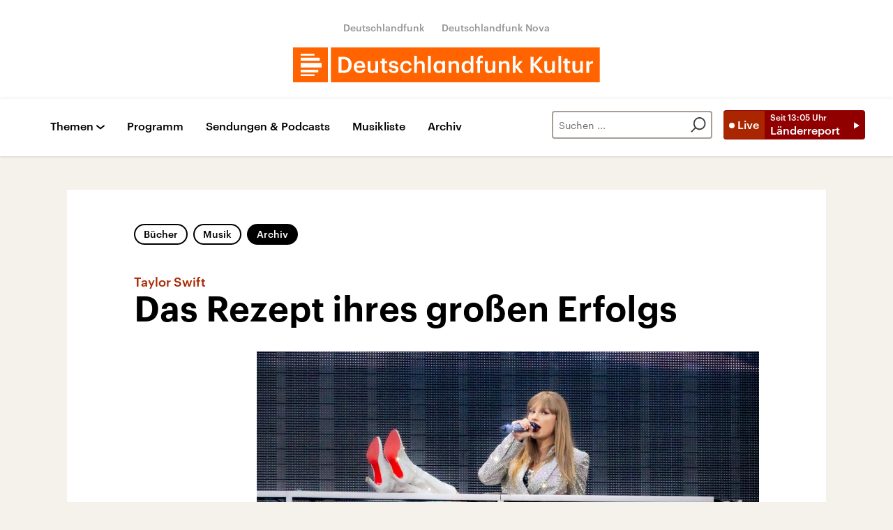

--- FILE ---
content_type: text/html;charset=UTF-8
request_url: https://www.deutschlandfunkkultur.de/look-what-she-made-us-do-eine-literaturkritikerin-schreibt-ueber-taylor-swift-dlf-kultur-648bcb07-100.html
body_size: 59768
content:
<!doctype html>
<html lang="de">

  <head prefix="og: http://ogp.me/ns#">
    <script class="js-client-queries" data-json="{&quot;key&quot;:&quot;ea79e1a7382d25be29a7690180d8447d&quot;,&quot;value&quot;:{&quot;__typename&quot;:&quot;Teaser&quot;,&quot;sophoraId&quot;:&quot;look-what-she-made-us-do-eine-literaturkritikerin-schreibt-ueber-taylor-swift-dlf-kultur-648bcb07-100&quot;,&quot;sophoraExternalId&quot;:&quot;dira_DRK_648bcb07&quot;,&quot;title&quot;:&quot;Das Rezept ihres großen Erfolgs&quot;,&quot;author&quot;:&quot;Sauer, Anne&quot;,&quot;teaserHeadline&quot;:&quot;Taylor Swift&quot;,&quot;teaserHeadlineShort&quot;:null,&quot;seoTitle&quot;:&quot;Über den Erfolg von Taylor Swift: \&quot;Look What She Made Us Do\&quot;&quot;,&quot;seoTeaserText&quot;:&quot;Autorin Anne Sauer ist bekennende Swiftie. Sie hat ein Buch über die Sängerin geschrieben, das beschreibt, warum erwachsene Fans wieder zu Teenagern werden.&quot;,&quot;hideForExternalSearch&quot;:&quot;false&quot;,&quot;catchLine&quot;:null,&quot;teasertext&quot;:&quot;Wie schafft Taylor Swift es, dass erwachsene Frauen wieder zu Teenagern werden, wenn sie ihre Songs hören? Autorin Anne Sauer, bekennende \&quot;Swiftie\&quot;, hat ein Buch über die Strahlkraft des Stars geschrieben: \&quot;Look What She Made Us Do\&quot;.&quot;,&quot;date&quot;:&quot;2024-07-15T10:08:00.000+02:00&quot;,&quot;firstPublicationDate&quot;:&quot;2024-07-15T10:43:41.480+02:00&quot;,&quot;dateLocalizedFormatted&quot;:&quot;15.07.2024&quot;,&quot;path&quot;:&quot;https://www.deutschlandfunkkultur.de/look-what-she-made-us-do-eine-literaturkritikerin-schreibt-ueber-taylor-swift-dlf-kultur-648bcb07-100.html&quot;,&quot;isExternalLink&quot;:false,&quot;pathPodcast&quot;:null,&quot;pathRss&quot;:null,&quot;pathArdpodcast&quot;:null,&quot;pathPlaylist&quot;:null,&quot;sameOrigin&quot;:&quot;deutschlandfunk_kultur&quot;,&quot;pathSameOrigin&quot;:&quot;https://www.deutschlandfunkkultur.de/look-what-she-made-us-do-eine-literaturkritikerin-schreibt-ueber-taylor-swift-dlf-kultur-648bcb07-100.html&quot;,&quot;primaryType&quot;:&quot;dradio-nt:page-audio&quot;,&quot;contentType&quot;:null,&quot;articleSite&quot;:&quot;64df3047-eea5-411a-877c-c415f344a8e7&quot;,&quot;description&quot;:null,&quot;siteName&quot;:&quot;deutschlandfunk-kultur&quot;,&quot;tags&quot;:[&quot;Phänomen Taylor Swift&quot;,&quot;Über Stars&quot;],&quot;articleImage&quot;:{&quot;__typename&quot;:&quot;ImageReference&quot;,&quot;sophoraReferenceId&quot;:&quot;c7dae331-8801-4bf7-b879-58ce89cb0f9a&quot;,&quot;overridingProperties&quot;:{&quot;__typename&quot;:&quot;Image&quot;,&quot;alt&quot;:null,&quot;source&quot;:null,&quot;title&quot;:null,&quot;caption&quot;:&quot;Die US-Sängerin Taylor Swift versetzt ganze Konzertarenen in pure Euphorie. Ihr größtes Geheimnis? Sie gebe sich als verletzlicher Mensch, nicht als perfekte Maschine, sagt Anne Sauer, die ein Buch über Swift geschrieben hat.&quot;}},&quot;mainAudio&quot;:{&quot;__typename&quot;:&quot;SophoraReference&quot;,&quot;sophoraReferenceId&quot;:&quot;dira_DRK_648bcb07&quot;},&quot;contentLink&quot;:null,&quot;isArchive&quot;:true,&quot;topics&quot;:[&quot;buecher&quot;,&quot;gesellschaft&quot;,&quot;musik&quot;],&quot;socialMediaTitle&quot;:null,&quot;socialMediaTeaserText&quot;:null,&quot;socialMediaImage&quot;:null}}"></script>
    <meta charSet="utf-8" />
    <meta http-equiv="Content-Type" content="text/html; charset=utf-8" />
    <meta http-equiv="Content-Script-Type" content="text/javascript" />
    <meta http-equiv="X-UA-Compatible" content="IE=Edge" />
    <meta name="viewport" content="width=device-width, initial-scale=1" />
    <meta name="robots" content="index, follow, noarchive, max-snippet:-1, max-image-preview:large, max-video-preview:-1" />
    <link rel="shortcut icon" type="image/x-icon" href="/static/img/deutschlandfunk_kultur/icons/favicon.ico" />
    <link rel="icon" type="image/x-icon" href="/static/img/deutschlandfunk_kultur/icons/favicon.ico" />
    <link rel="icon" type="image/png" href="/static/img/deutschlandfunk_kultur/icons/favicon-32x32.png" />
    <link rel="apple-touch-icon" href="/static/img/deutschlandfunk_kultur/icons/apple-touch-icon-60x60.png" />
    <link rel="apple-touch-icon" href="/static/img/deutschlandfunk_kultur/icons/apple-touch-icon-57x57.png" sizes="57x57" />
    <link rel="apple-touch-icon" href="/static/img/deutschlandfunk_kultur/icons/apple-touch-icon-60x60.png" sizes="60x60" />
    <link rel="apple-touch-icon" href="/static/img/deutschlandfunk_kultur/icons/apple-touch-icon-72x72.png" sizes="72x72" />
    <link rel="apple-touch-icon" href="/static/img/deutschlandfunk_kultur/icons/apple-touch-icon-76x76.png" sizes="76x76" />
    <link rel="apple-touch-icon" href="/static/img/deutschlandfunk_kultur/icons/apple-touch-icon-114x114.png" sizes="114x114" />
    <link rel="apple-touch-icon" href="/static/img/deutschlandfunk_kultur/icons/apple-touch-icon-120x120.png" sizes="120x120" />
    <link rel="apple-touch-icon" href="/static/img/deutschlandfunk_kultur/icons/apple-touch-icon-128x128.png" sizes="128x128" />
    <link rel="apple-touch-icon" href="/static/img/deutschlandfunk_kultur/icons/apple-touch-icon-144x144.png" sizes="144x144" />
    <link rel="apple-touch-icon" href="/static/img/deutschlandfunk_kultur/icons/apple-touch-icon-152x152.png" sizes="152x152" />
    <link rel="apple-touch-icon" href="/static/img/deutschlandfunk_kultur/icons/apple-touch-icon-180x180.png" sizes="180x180" />
    <link rel="icon" type="image/png" href="/static/img/deutschlandfunk_kultur/icons/favicon-16x16.png" sizes="16x16" />
    <link rel="icon" type="image/png" href="/static/img/deutschlandfunk_kultur/icons/favicon-32x32.png" sizes="32x32" />
    <link rel="icon" type="image/png" href="/static/img/deutschlandfunk_kultur/icons/favicon-96x96.png" sizes="96x96" />
    <link rel="icon" type="image/png" href="/static/img/deutschlandfunk_kultur/icons/favicon-160x160.png" sizes="160x160" />
    <link rel="icon" type="image/png" href="/static/img/deutschlandfunk_kultur/icons/favicon-192x192.png" sizes="192x192" />
    <link rel="icon" type="image/png" href="/static/img/deutschlandfunk_kultur/icons/favicon-196x196.png" sizes="196x196" />
    <link rel="stylesheet" media="screen, projection, print" type="text/css" href="/static/generated/deutschlandfunk_kultur/styles.css" />
    <title>Über den Erfolg von Taylor Swift: &quot;Look What She Made Us Do&quot;</title>
    <meta name="description" content="Autorin Anne Sauer ist bekennende Swiftie. Sie hat ein Buch über die Sängerin geschrieben, das beschreibt, warum erwachsene Fans wieder zu Teenagern werden." />
    <meta name="keywords" content="Phänomen Taylor Swift,Über Stars" />
    <meta name="pub_date" content="2024-07-15T10:43:41.480+02:00" />
    <meta property="og:title" content="Taylor Swift - Das Rezept ihres großen Erfolgs" />
    <meta property="og:description" content="Autorin Anne Sauer ist bekennende Swiftie. Sie hat ein Buch über die Sängerin geschrieben, das beschreibt, warum erwachsene Fans wieder zu Teenagern werden." />
    <meta property="og:type" content="article" />
    <script class="js-client-queries" data-json="{&quot;key&quot;:&quot;00707dedaa9c13c8830407f40e54b1e8&quot;,&quot;value&quot;:{&quot;__typename&quot;:&quot;Image&quot;,&quot;src&quot;:&quot;https://bilder.deutschlandfunk.de/c7/da/e3/31/c7dae331-8801-4bf7-b879-58ce89cb0f9a/taylor-swift-126-1920x1080.jpg&quot;,&quot;caption&quot;:&quot;Die US-Sängerin Taylor Swift versetzt ganze Konzertarenen in pure Euphorie. Ihr größtes Geheimnis? Sie gebe sich als verletzlicher Mensch, nicht als perfekte Maschine, sagt Anne Sauer, die ein Buch über Swift geschrieben hat.&quot;,&quot;alt&quot;:&quot;Die US-Sängerin Taylor Swift sitzt auf der Bühne und streckt die Beine mit roten Sohlen an den Stiefeln von sich.&quot;,&quot;source&quot;:&quot;IMAGO / ZUMA Press / Matteo Bazzi&quot;,&quot;title&quot;:null,&quot;dimensions&quot;:{&quot;__typename&quot;:&quot;Dimension&quot;,&quot;width&quot;:&quot;1920&quot;,&quot;height&quot;:&quot;1080&quot;}}}"></script>
    <meta property="og:image" content="https://bilder.deutschlandfunk.de/c7/da/e3/31/c7dae331-8801-4bf7-b879-58ce89cb0f9a/taylor-swift-126-1920x1080.jpg" />
    <meta property="og:image:type" content="image/jpeg" />
    <meta property="og:image:alt" content="Die US-Sängerin Taylor Swift sitzt auf der Bühne und streckt die Beine mit roten Sohlen an den Stiefeln von sich." />
    <meta property="og:image:width" content="1920" />
    <meta property="og:image:height" content="1080" />
    <script class="js-client-queries" data-json="{&quot;key&quot;:&quot;1f4251025ec5be79bf31081c1a314ec4&quot;,&quot;value&quot;:{&quot;__typename&quot;:&quot;Audio&quot;,&quot;sophoraId&quot;:&quot;look-what-she-made-us-do-eine-literaturkritikerin-schreibt-ueber-taylor-swift-dlf-kultur-648bcb07-100&quot;,&quot;sophoraExternalId&quot;:&quot;dira_DRK_648bcb07&quot;,&quot;diraId&quot;:&quot;648bcb07&quot;,&quot;producer&quot;:&quot;Deutschlandfunk Kultur&quot;,&quot;pageType&quot;:&quot;audio&quot;,&quot;title&quot;:&quot;Das Rezept ihres großen Erfolgs&quot;,&quot;audioUrl&quot;:&quot;https://ondemand-mp3.dradio.de/file/dradio/2024/07/15/look_what_she_made_us_do_eine_literaturkritikerin_schreibt_drk_20240715_1008_648bcb07.mp3&quot;,&quot;downloadUrl&quot;:&quot;https://download.deutschlandfunk.de/file/dradio/2024/07/15/look_what_she_made_us_do_eine_literaturkritikerin_schreibt_drk_20240715_1008_648bcb07.mp3&quot;,&quot;fileSize&quot;:13909451,&quot;audioUrlPodcast&quot;:&quot;https://podcast-mp3.dradio.de/podcast/2024/07/15/look_what_she_made_us_do_eine_literaturkritikerin_schreibt_drk_20240715_1008_648bcb07.mp3&quot;,&quot;authorText&quot;:&quot;Sauer, Anne&quot;,&quot;audioKicker&quot;:&quot;Taylor Swift&quot;,&quot;audioLeader&quot;:&quot;Wie schafft Taylor Swift es, dass erwachsene Frauen wieder zu Teenagern werden, wenn sie ihre Songs hören? Autorin Anne Sauer, bekennende \&quot;Swiftie\&quot;, hat ein Buch über die Strahlkraft des Stars geschrieben: \&quot;Look What She Made Us Do\&quot;.&quot;,&quot;audioShowNotes&quot;:&quot;&quot;,&quot;audioImage&quot;:{&quot;__typename&quot;:&quot;ImageReference&quot;,&quot;sophoraReferenceId&quot;:&quot;c7dae331-8801-4bf7-b879-58ce89cb0f9a&quot;,&quot;overridingProperties&quot;:{&quot;__typename&quot;:&quot;Image&quot;,&quot;alt&quot;:null,&quot;source&quot;:null,&quot;title&quot;:null,&quot;caption&quot;:&quot;Die US-Sängerin Taylor Swift versetzt ganze Konzertarenen in pure Euphorie. Ihr größtes Geheimnis? Sie gebe sich als verletzlicher Mensch, nicht als perfekte Maschine, sagt Anne Sauer, die ein Buch über Swift geschrieben hat.&quot;}},&quot;topics&quot;:[&quot;buecher&quot;,&quot;gesellschaft&quot;,&quot;musik&quot;],&quot;structureNodeSite&quot;:&quot;64df3047-eea5-411a-877c-c415f344a8e7&quot;,&quot;duration&quot;:&quot;866&quot;,&quot;deliveryType&quot;:&quot;download&quot;,&quot;isFullBroadcast&quot;:&quot;false&quot;,&quot;isOnline&quot;:null,&quot;broadcastDateTime&quot;:&quot;2024-07-15T10:08:00.000+02:00&quot;,&quot;broadcastDateTimeFormatted&quot;:&quot;15.07.2024&quot;,&quot;broadcastDateTimeFormattedPodcast&quot;:&quot;Mon, 15 Jul 2024 10:08:00 +0200&quot;,&quot;publicationDateTimeFormattedPodcast&quot;:&quot;Tue, 23 Jul 2024 13:04:43 +0200&quot;,&quot;firstPublicationDateTimeFormattedPodcast&quot;:&quot;Mon, 15 Jul 2024 10:43:41 +0200&quot;,&quot;broadcastDateTimeFormattedPodcastGerman&quot;:&quot;15. Juli 2024, 10:08 Uhr&quot;,&quot;publicationDateTimeFormattedPodcastGerman&quot;:&quot;23. Juli 2024, 13:04 Uhr&quot;,&quot;sophoraEndDate&quot;:null,&quot;siteName&quot;:&quot;deutschlandfunk-kultur&quot;,&quot;normDbTags&quot;:[],&quot;episodeNumber&quot;:null,&quot;episodeType&quot;:null,&quot;level2&quot;:&quot;1&quot;,&quot;chapter2&quot;:&quot;Lesart&quot;,&quot;downloadTrackingLevel2&quot;:&quot;1&quot;,&quot;downloadTrackingTitle&quot;:&quot;Das Rezept ihres großen Erfolgs&quot;,&quot;downloadTrackingPath&quot;:&quot;https://ondemand-mp3.dradio.de/file/dradio/2024/07/15/look_what_she_made_us_do_eine_literaturkritikerin_schreibt_drk_20240715_1008_648bcb07.mp3&quot;,&quot;isArchive&quot;:true}}"></script>
    <meta name="smartbanner:api" content="true" />
    <meta name="apple-itunes-app" content="app-id=1255398824, app-argument=https://share.deutschlandradio.de/dlf-audiothek-audio-teilen.html?audio_id=dira_DRK_648bcb07" />
    <meta property="og:locale" content="de_DE" />
    <meta property="og:site_name" content="Deutschlandfunk Kultur" />
    <meta property="og:url" content="https://www.deutschlandfunkkultur.de/look-what-she-made-us-do-eine-literaturkritikerin-schreibt-ueber-taylor-swift-dlf-kultur-648bcb07-100.html" />
    <meta property="author" content="deutschlandfunkkultur.de" />
    <meta property="publisher" content="deutschlandfunkkultur.de" />
    <link id="page-url" rel="canonical" href="https://www.deutschlandfunkkultur.de/look-what-she-made-us-do-eine-literaturkritikerin-schreibt-ueber-taylor-swift-dlf-kultur-648bcb07-100.html" />
    <script class="js-client-queries" data-json="{&quot;key&quot;:&quot;0f12f6e1fa27322e9a771e04ad4082b9&quot;,&quot;value&quot;:&quot;j6tdTt&quot;}"></script>
    <link rel="shortlink" href="//dlf.de/j6tdTt" />
    <meta name="facebook-domain-verification" content="nsm1tvo8x4fb1xlgjwuw0q2si1yieu" />
    <meta name="google-site-verification" content="l7MEE4WhhShq_MYkLlN56aa0csfqijf8NnP_FChT7Lk" />
  </head>

  <body>
    <div id="main-app" class="no-js">
      <header class="b-header js-header-debug-start"><!--/esi/dfk-header-inner-top-->
        <div class="header-container">
  <ul class="b-header-brand-links is-header">
    <script class="js-client-queries" data-json="{&quot;key&quot;:&quot;02488d2d007af3ca4b7cc9d40e680ad0&quot;,&quot;value&quot;:{&quot;__typename&quot;:&quot;SiteMainNavigation&quot;,&quot;items&quot;:[{&quot;__typename&quot;:&quot;TeaserReference&quot;,&quot;sophoraReferenceId&quot;:&quot;2dc83a6a-96ae-48ac-b1a2-e9579ae81367&quot;,&quot;overridingProperties&quot;:{&quot;__typename&quot;:&quot;Teaser&quot;,&quot;title&quot;:&quot;Deutschlandfunk&quot;}},{&quot;__typename&quot;:&quot;TeaserReference&quot;,&quot;sophoraReferenceId&quot;:&quot;7d7d03cb-b731-45eb-9945-812d074ed181&quot;,&quot;overridingProperties&quot;:{&quot;__typename&quot;:&quot;Teaser&quot;,&quot;title&quot;:&quot;Deutschlandfunk Nova&quot;}}]}}"></script>
    <script class="js-client-queries" data-json="{&quot;key&quot;:&quot;b103baa6b4b1e70b61826cb33c8f95c9&quot;,&quot;value&quot;:{&quot;__typename&quot;:&quot;Teaser&quot;,&quot;sophoraId&quot;:&quot;brandlink-dlf-100&quot;,&quot;sophoraExternalId&quot;:&quot;2dc83a6a-96ae-48ac-b1a2-e9579ae81367&quot;,&quot;title&quot;:&quot;Deutschlandfunk&quot;,&quot;author&quot;:null,&quot;teaserHeadline&quot;:null,&quot;teaserHeadlineShort&quot;:null,&quot;seoTitle&quot;:null,&quot;seoTeaserText&quot;:null,&quot;hideForExternalSearch&quot;:null,&quot;catchLine&quot;:null,&quot;teasertext&quot;:null,&quot;date&quot;:null,&quot;firstPublicationDate&quot;:&quot;2021-03-30T21:47:33.476+02:00&quot;,&quot;dateLocalizedFormatted&quot;:null,&quot;path&quot;:&quot;https://www.deutschlandfunk.de&quot;,&quot;isExternalLink&quot;:true,&quot;pathPodcast&quot;:null,&quot;pathRss&quot;:null,&quot;pathArdpodcast&quot;:null,&quot;pathPlaylist&quot;:null,&quot;sameOrigin&quot;:&quot;deutschlandfunk_kultur&quot;,&quot;pathSameOrigin&quot;:&quot;https://www.deutschlandfunkkultur.de/brandlink-dlf-100.html&quot;,&quot;primaryType&quot;:&quot;dradio-nt:content-link&quot;,&quot;contentType&quot;:null,&quot;articleSite&quot;:&quot;4f8db02a-35ae-4b78-9cd0-86b177726ec0&quot;,&quot;description&quot;:null,&quot;siteName&quot;:&quot;deutschlandfunk&quot;,&quot;tags&quot;:null,&quot;articleImage&quot;:null,&quot;mainAudio&quot;:{&quot;__typename&quot;:&quot;SophoraReference&quot;,&quot;sophoraReferenceId&quot;:null},&quot;contentLink&quot;:&quot;https://www.deutschlandfunk.de&quot;,&quot;isArchive&quot;:false,&quot;topics&quot;:[],&quot;socialMediaTitle&quot;:null,&quot;socialMediaTeaserText&quot;:null,&quot;socialMediaImage&quot;:null}}"></script>
    <li class="brand-links-item"><a class="brand-link" href="https://www.deutschlandfunk.de" title="Deutschlandfunk" target="_blank" rel="noopener noreferrer">Deutschlandfunk</a></li>
    <script class="js-client-queries" data-json="{&quot;key&quot;:&quot;c55ddc15ab146ac6c3648ca792570f11&quot;,&quot;value&quot;:{&quot;__typename&quot;:&quot;Teaser&quot;,&quot;sophoraId&quot;:&quot;dlf-nova-100&quot;,&quot;sophoraExternalId&quot;:&quot;7d7d03cb-b731-45eb-9945-812d074ed181&quot;,&quot;title&quot;:&quot;Deutschlandfunk Nova&quot;,&quot;author&quot;:null,&quot;teaserHeadline&quot;:null,&quot;teaserHeadlineShort&quot;:null,&quot;seoTitle&quot;:null,&quot;seoTeaserText&quot;:null,&quot;hideForExternalSearch&quot;:null,&quot;catchLine&quot;:null,&quot;teasertext&quot;:null,&quot;date&quot;:null,&quot;firstPublicationDate&quot;:&quot;2020-04-08T13:08:45.254+02:00&quot;,&quot;dateLocalizedFormatted&quot;:null,&quot;path&quot;:&quot;https://www.deutschlandfunknova.de&quot;,&quot;isExternalLink&quot;:true,&quot;pathPodcast&quot;:null,&quot;pathRss&quot;:null,&quot;pathArdpodcast&quot;:null,&quot;pathPlaylist&quot;:null,&quot;sameOrigin&quot;:&quot;deutschlandfunk_kultur&quot;,&quot;pathSameOrigin&quot;:&quot;https://www.deutschlandfunkkultur.de/dlf-nova-100.html&quot;,&quot;primaryType&quot;:&quot;dradio-nt:content-link&quot;,&quot;contentType&quot;:null,&quot;articleSite&quot;:&quot;4f8db02a-35ae-4b78-9cd0-86b177726ec0&quot;,&quot;description&quot;:null,&quot;siteName&quot;:&quot;deutschlandfunk&quot;,&quot;tags&quot;:null,&quot;articleImage&quot;:null,&quot;mainAudio&quot;:{&quot;__typename&quot;:&quot;SophoraReference&quot;,&quot;sophoraReferenceId&quot;:null},&quot;contentLink&quot;:&quot;https://www.deutschlandfunknova.de&quot;,&quot;isArchive&quot;:false,&quot;topics&quot;:[],&quot;socialMediaTitle&quot;:null,&quot;socialMediaTeaserText&quot;:null,&quot;socialMediaImage&quot;:null}}"></script>
    <li class="brand-links-item"><a class="brand-link" href="https://www.deutschlandfunknova.de" title="Deutschlandfunk Nova" target="_blank" rel="noopener noreferrer">Deutschlandfunk Nova</a></li>
  </ul><a href="/" title="Deutschlandfunk-Kultur-Logo - zurück zur Startseite" class="header-logo-dfk-link"><svg xmlns="http://www.w3.org/2000/svg" width="440" height="50" viewBox="0 0 440 50" class="brand-logo-dfk">
      <polygon points="0 50 50 50 50 0 0 0" fill="#ff6400"></polygon>
      <polygon points="54.3 50 439.7 50 439.7 0 54.3 0" fill="#ff6400"></polygon>
      <path fill="rgba(255,255,255,1)" d="M41,22.2H11v6.5h30V22.2z M11,18.9h27.2v-4.2H11V18.9z M11,11.8h19.7V9H11V11.8z M36.3,31.9H11v3.8  h25.3V31.9z M30.7,41H11v-2.4h19.7V41z"></path>
      <path fill="rgba(255,255,255,1)" d="m420.6 19.7h3.9v3.2c1.1-2.1 2.6-3.4 5.5-3.4v3.6c-3.4 0-5.5 1.1-5.5 4.7v8.7h-3.9v-16.8zm-20 10.8v-10.8h3.9v10.3c0 2.5 1.1 3.7 3.3 3.7 2.1 0 3.9-1.4 3.9-4v-10h3.9v16.8h-3.9v-2.6c-0.8 1.6-2.6 3-5.3 3-3.3-0.1-5.8-2-5.8-6.4zm-11 1.3v-9.2h-2.3v-2.9h2.3v-3.7h3.9v3.7h3.7v2.9h-3.7v8.8c0 1.5 0.7 2.2 1.9 2.2 0.8 0 1.4-0.1 1.9-0.3v3.1c-0.6 0.2-1.4 0.4-2.6 0.4-3.4 0-5.1-1.8-5.1-5zm-9.2-19.9h3.9v24.6h-3.9v-24.6zm-20.1 18.6v-10.8h3.9v10.3c0 2.5 1.1 3.7 3.3 3.7 2.1 0 3.9-1.4 3.9-4v-10h3.9v16.8h-3.9v-2.6c-0.8 1.6-2.6 3-5.3 3-3.3-0.1-5.8-2-5.8-6.4zm-19.9-17h4.3v10.4l8.8-10.5h4.6l-9.5 11 10 12h-5l-8.8-10.7v10.7h-4.3v-22.9zm-25.4-1.6h3.9v15.2l6-7.4h4.2l-6.5 7.7 7.1 9.1h-4.5l-6.3-8.3v8.3h-3.9v-24.6zm-19.9 7.8h3.9v2.7c0.8-1.6 2.7-3 5.4-3 3.4 0 5.8 2 5.8 6.6v10.6h-3.9v-10.3c0-2.5-1-3.7-3.3-3.7-2.2 0-4 1.3-4 4v9.9h-3.9v-16.8zm-20 10.8v-10.8h3.9v10.3c0 2.5 1.1 3.7 3.3 3.7 2.1 0 3.9-1.3 3.9-4v-10h3.9v16.8h-3.9v-2.6c-0.8 1.6-2.6 3-5.3 3-3.3-0.1-5.8-2-5.8-6.4zm-10.9-7.9h-2.3v-2.9h2.3v-2.3c0-3.7 2.1-5.7 5.7-5.7 0.9 0 1.5 0.1 2.2 0.3v3c-0.4-0.2-1.1-0.3-1.8-0.3-1.6 0-2.2 1-2.2 2.5v2.4h3.8v2.9h-3.8v13.9h-3.9v-13.8zm-9.4 5.6v-0.3c0-3.7-1.7-5.5-4.5-5.5-2.9 0-4.5 2-4.5 5.6v0.3c0 3.7 1.9 5.5 4.4 5.5 2.6-0.1 4.6-1.9 4.6-5.6zm-13.1 0.2v-0.3c0-5.4 3.2-8.8 7.6-8.8 2.7 0 4.4 1.3 5.4 2.9v-10.3h3.9v24.6h-3.9v-2.8c-0.9 1.7-3.1 3.2-5.5 3.2-4.3-0.1-7.5-3.1-7.5-8.5zm-18.7-8.7h3.9v2.7c0.8-1.6 2.7-3 5.4-3 3.4 0 5.8 2 5.8 6.6v10.6h-3.9v-10.3c0-2.5-1-3.7-3.3-3.7-2.2 0-4 1.3-4 4v9.9h-3.9v-16.8zm-8.8 8.5v-0.3c0-3.7-1.7-5.5-4.3-5.5-2.7 0-4.4 2-4.4 5.6v0.3c0 3.7 1.9 5.5 4.2 5.5 2.5-0.1 4.5-1.9 4.5-5.6zm-12.7 0.2v-0.3c0-5.4 3.4-8.8 7.4-8.8 2.6 0 4.2 1.2 5.2 2.9v-2.5h3.9v16.8h-3.9v-2.8c-0.9 1.6-3 3.1-5.3 3.1-4 0-7.3-3-7.3-8.4zm-7.9-16.5h3.9v24.6h-3.9v-24.6zm-19.9 0h3.9v10.5c0.8-1.6 2.7-3 5.4-3 3.4 0 5.8 2 5.8 6.6v10.6h-3.9v-10.3c0-2.5-1-3.7-3.3-3.7-2.2 0-4 1.3-4 4v9.9h-3.9v-24.6zm-20 16.4v-0.3c0-5.3 3.8-8.7 8.5-8.7 3.7 0 7.2 1.7 7.7 6.3h-3.8c-0.3-2.3-1.8-3.2-3.9-3.2-2.7 0-4.6 2.1-4.6 5.5v0.3c0 3.7 1.8 5.6 4.7 5.6 2.1 0 3.8-1.2 4.1-3.6h3.6c-0.3 3.9-3.2 6.6-7.8 6.6-4.8 0-8.5-3.1-8.5-8.5zm-16.4 3h3.7c0.2 1.7 1.1 2.7 3.3 2.7 2.1 0 3-0.7 3-2.2 0-1.4-1.1-1.9-3.6-2.3-4.4-0.7-6.1-2-6.1-5.1 0-3.4 3.2-5.1 6.3-5.1 3.4 0 6.2 1.3 6.6 5.1h-3.5c-0.3-1.5-1.2-2.3-3-2.3-1.7 0-2.7 0.8-2.7 2s0.8 1.7 3.5 2.2c4 0.6 6.3 1.6 6.3 5.1 0 3.4-2.4 5.4-6.7 5.4-4.4 0-6.9-2-7.1-5.5zm-9.8 0.5v-9.2h-2.3v-2.9h2.3v-3.7h3.9v3.7h3.7v2.9h-3.7v8.8c0 1.5 0.7 2.2 1.9 2.2 0.8 0 1.4-0.1 1.9-0.3v3.1c-0.6 0.2-1.4 0.4-2.6 0.4-3.4 0-5.1-1.8-5.1-5zm-20.5-1.3v-10.8h3.9v10.3c0 2.5 1.1 3.7 3.3 3.7 2.1 0 3.9-1.3 3.9-4v-10h3.9v16.8h-3.9v-2.6c-0.8 1.6-2.6 3-5.3 3-3.3-0.1-5.8-2-5.8-6.4zm-7.5-4.2c-0.2-2.9-1.7-4.2-4.1-4.2-2.3 0-3.9 1.6-4.3 4.2h8.4zm-12.4 2v-0.3c0-5.2 3.6-8.7 8.4-8.7 4.2 0 7.9 2.5 7.9 8.5v1.1h-12.3c0.1 3.2 1.7 5 4.6 5 2.3 0 3.6-0.9 3.9-2.6h3.8c-0.5 3.5-3.4 5.5-7.7 5.5-5 0-8.6-3.2-8.6-8.5zm-15.1 4.8c5.1 0 7.6-3 7.6-8v-0.3c0-5-2.3-7.9-7.7-7.9h-2.5v16.2h2.6zm-6.8-19.6h7c8 0 11.9 4.6 11.9 11.3v0.3c0 6.7-3.9 11.5-12 11.5h-6.9v-23.1z"></path>
    </svg></a>
</div><!--/esi/dfk-header-inner-navigation-->
        <nav class="b-navigation js-navigation" id="navigation">
  <div class="navigation-container">
    <ul class="navigation-mobile">
      <li class="navigation-mobile-item">
        <script class="js-client-queries" data-json="{&quot;key&quot;:&quot;bbefee18b7ed8afb04434a0289a10a72&quot;,&quot;value&quot;:{&quot;__typename&quot;:&quot;PageConfig&quot;,&quot;sophoraId&quot;:null,&quot;sophoraExternalId&quot;:&quot;653d2b9a-6ca5-4590-8c8f-eb3928d40156&quot;}}"></script>
        <script class="js-client-queries" data-json="{&quot;key&quot;:&quot;530befd72509cf1d70d8c2cd048820c4&quot;,&quot;value&quot;:{&quot;__typename&quot;:&quot;Stream&quot;,&quot;sophoraExternalId&quot;:&quot;653d2b9a-6ca5-4590-8c8f-eb3928d40156&quot;,&quot;url&quot;:&quot;https://st02.sslstream.dlf.de/dlf/02/128/mp3/stream.mp3&quot;,&quot;title&quot;:&quot;Deutschlandfunk Kultur MP3 - 128 kbit/s&quot;}}"></script>
        <script class="js-client-queries" data-json="{&quot;key&quot;:&quot;f656d2ece53512473b4b8d643490f1ab&quot;,&quot;value&quot;:{&quot;data&quot;:{&quot;currentBroadcast&quot;:{&quot;__typename&quot;:&quot;Broadcast&quot;,&quot;title&quot;:&quot;Länderreport&quot;,&quot;startTime&quot;:&quot;13:05&quot;,&quot;endTime&quot;:&quot;14:00&quot;,&quot;shortText&quot;:&quot;Moderation: André Hatting\n\nAfD-Einfluss - Bitterfeld-Wolfen streitet um Demokratieförderung\nVon Niklas Ottersbach\n\nDigitale Souveränität - Wie München seine Verwaltung umbaut\nInterview mit Dr. Laura Sophie Dornheim, Stadt München\n\nStahlindustrie in der Krise - Wenn Generationen in Duisburg erzählen\nVon Vivien Leue\n\nKirchen in Berlin - Wie das Erzbistum Sanierung oder Abriss plant\nVon Klaus Martin Höfer&quot;,&quot;pressText&quot;:null,&quot;producer&quot;:&quot;Deutschlandfunk Kultur&quot;}},&quot;loading&quot;:false}}"></script><noscript><object><a href="https://st02.sslstream.dlf.de/dlf/02/128/mp3/stream.mp3" target="_blank" rel="noopener noreferrer" title="Livestream anhören" class="b-btn-live navigation-mobile-btn-live js-btn-live" data-audioreference="https://st02.sslstream.dlf.de/dlf/02/128/mp3/stream.mp3" data-audio-src="https://st02.sslstream.dlf.de/dlf/02/128/mp3/stream.mp3" data-audio-station-code="DFK" data-audio-producer="Deutschlandfunk Kultur" data-islive="1" data-media-level2="1" data-audio-is-embedded="0"><span class="btn-live-signal">Live</span><span class="btn-live-text-area"><span class="btn-live-start-from">Seit <!-- -->13:05<!-- --> Uhr</span><span class="btn-live-program-title">Länderreport</span></span></a></object></noscript><button type="button" title="Livestream anhören" class="b-btn-live navigation-mobile-btn-live js-btn-live" data-audioreference="https://st02.sslstream.dlf.de/dlf/02/128/mp3/stream.mp3" data-audio-src="https://st02.sslstream.dlf.de/dlf/02/128/mp3/stream.mp3" data-audio-station-code="DFK" data-audio-producer="Deutschlandfunk Kultur" data-islive="1" data-media-level2="1" data-audio-is-embedded="0"><span class="btn-live-signal">Live</span><span class="btn-live-text-area"><span class="btn-live-start-from">Seit <!-- -->13:05<!-- --> Uhr</span><span class="btn-live-program-title">Länderreport</span></span></button>
      </li>
      <script class="js-client-queries" data-json="{&quot;key&quot;:&quot;c1053673734a56985d2ebc00cf25d4cf&quot;,&quot;value&quot;:{&quot;__typename&quot;:&quot;SiteMainNavigation&quot;,&quot;items&quot;:[{&quot;__typename&quot;:&quot;TeaserReference&quot;,&quot;sophoraReferenceId&quot;:&quot;cdaf34e8-f8a1-4dcb-bb1f-249071bd965e&quot;,&quot;overridingProperties&quot;:{&quot;__typename&quot;:&quot;Teaser&quot;,&quot;title&quot;:null}},{&quot;__typename&quot;:&quot;TeaserReference&quot;,&quot;sophoraReferenceId&quot;:&quot;a239214e-fb99-4e99-8409-1c44a1d636a6&quot;,&quot;overridingProperties&quot;:{&quot;__typename&quot;:&quot;Teaser&quot;,&quot;title&quot;:&quot;Podcasts&quot;}}]}}"></script>
      <script class="js-client-queries" data-json="{&quot;key&quot;:&quot;e7693b73e011614ce95a25ed0c49606d&quot;,&quot;value&quot;:{&quot;__typename&quot;:&quot;Teaser&quot;,&quot;sophoraId&quot;:&quot;navigation-programm-104&quot;,&quot;sophoraExternalId&quot;:&quot;cdaf34e8-f8a1-4dcb-bb1f-249071bd965e&quot;,&quot;title&quot;:&quot;Programm&quot;,&quot;author&quot;:null,&quot;teaserHeadline&quot;:null,&quot;teaserHeadlineShort&quot;:null,&quot;seoTitle&quot;:null,&quot;seoTeaserText&quot;:null,&quot;hideForExternalSearch&quot;:&quot;false&quot;,&quot;catchLine&quot;:null,&quot;teasertext&quot;:&quot;Das Programm von Deutschlandfunk Kultur mit Links zu Beiträgen und Audios aus allen Sendungen. Zum Nachhören oder Nachlesen – mit Vorschau und Rückschau.&quot;,&quot;date&quot;:null,&quot;firstPublicationDate&quot;:&quot;2020-03-27T17:24:03.838+01:00&quot;,&quot;dateLocalizedFormatted&quot;:null,&quot;path&quot;:&quot;https://www.deutschlandfunkkultur.de/programm&quot;,&quot;isExternalLink&quot;:false,&quot;pathPodcast&quot;:&quot;https://www.deutschlandfunkkultur.de/programm&quot;,&quot;pathRss&quot;:&quot;https://www.deutschlandfunkkultur.de/programm&quot;,&quot;pathArdpodcast&quot;:null,&quot;pathPlaylist&quot;:null,&quot;sameOrigin&quot;:&quot;deutschlandfunk_kultur&quot;,&quot;pathSameOrigin&quot;:&quot;https://www.deutschlandfunkkultur.de/programm&quot;,&quot;primaryType&quot;:&quot;dradio-nt:page-index&quot;,&quot;contentType&quot;:null,&quot;articleSite&quot;:&quot;64df3047-eea5-411a-877c-c415f344a8e7&quot;,&quot;description&quot;:null,&quot;siteName&quot;:&quot;deutschlandfunk-kultur&quot;,&quot;tags&quot;:null,&quot;articleImage&quot;:{&quot;__typename&quot;:&quot;ImageReference&quot;,&quot;sophoraReferenceId&quot;:&quot;dba2b789-f4ca-4492-8cb6-6e2c6f9757b3&quot;,&quot;overridingProperties&quot;:{&quot;__typename&quot;:&quot;Image&quot;,&quot;alt&quot;:null,&quot;source&quot;:null,&quot;title&quot;:null,&quot;caption&quot;:null}},&quot;mainAudio&quot;:{&quot;__typename&quot;:&quot;SophoraReference&quot;,&quot;sophoraReferenceId&quot;:null},&quot;contentLink&quot;:null,&quot;isArchive&quot;:false,&quot;topics&quot;:[],&quot;socialMediaTitle&quot;:null,&quot;socialMediaTeaserText&quot;:null,&quot;socialMediaImage&quot;:null}}"></script>
      <li class="navigation-mobile-item"><a href="https://www.deutschlandfunkkultur.de/programm" title="Programm" class="navigation-mobile-link js-navi-link">Programm</a></li>
      <script class="js-client-queries" data-json="{&quot;key&quot;:&quot;52ab03a381bf6aa73feb80ecff33a32a&quot;,&quot;value&quot;:{&quot;__typename&quot;:&quot;Teaser&quot;,&quot;sophoraId&quot;:&quot;navigation-sendungen-und-podcasts-100&quot;,&quot;sophoraExternalId&quot;:&quot;a239214e-fb99-4e99-8409-1c44a1d636a6&quot;,&quot;title&quot;:&quot;Podcasts&quot;,&quot;author&quot;:null,&quot;teaserHeadline&quot;:null,&quot;teaserHeadlineShort&quot;:null,&quot;seoTitle&quot;:null,&quot;seoTeaserText&quot;:null,&quot;hideForExternalSearch&quot;:&quot;false&quot;,&quot;catchLine&quot;:null,&quot;teasertext&quot;:&quot;Alle Podcasts von Deutschlandfunk Kultur zum Abonnieren und Herunterladen. Abonnieren Sie unsere Podcasts als RSS oder über Apple Podcast, Spotify, Google Podcasts oder direkt in der Dlf Audiothek.&quot;,&quot;date&quot;:null,&quot;firstPublicationDate&quot;:&quot;2020-03-27T17:24:48.136+01:00&quot;,&quot;dateLocalizedFormatted&quot;:null,&quot;path&quot;:&quot;https://www.deutschlandfunkkultur.de/program-and-podcast&quot;,&quot;isExternalLink&quot;:false,&quot;pathPodcast&quot;:&quot;https://www.deutschlandfunkkultur.de/program-and-podcast&quot;,&quot;pathRss&quot;:&quot;https://www.deutschlandfunkkultur.de/program-and-podcast&quot;,&quot;pathArdpodcast&quot;:null,&quot;pathPlaylist&quot;:null,&quot;sameOrigin&quot;:&quot;deutschlandfunk_kultur&quot;,&quot;pathSameOrigin&quot;:&quot;https://www.deutschlandfunkkultur.de/program-and-podcast&quot;,&quot;primaryType&quot;:&quot;dradio-nt:page-index&quot;,&quot;contentType&quot;:null,&quot;articleSite&quot;:&quot;64df3047-eea5-411a-877c-c415f344a8e7&quot;,&quot;description&quot;:null,&quot;siteName&quot;:&quot;deutschlandfunk-kultur&quot;,&quot;tags&quot;:null,&quot;articleImage&quot;:null,&quot;mainAudio&quot;:{&quot;__typename&quot;:&quot;SophoraReference&quot;,&quot;sophoraReferenceId&quot;:null},&quot;contentLink&quot;:null,&quot;isArchive&quot;:false,&quot;topics&quot;:[],&quot;socialMediaTitle&quot;:null,&quot;socialMediaTeaserText&quot;:null,&quot;socialMediaImage&quot;:null}}"></script>
      <li class="navigation-mobile-item"><a href="https://www.deutschlandfunkkultur.de/program-and-podcast" title="Podcasts" class="navigation-mobile-link js-navi-link">Podcasts</a></li>
      <li class="navigation-mobile-item"><button type="button" class="b-btn-text navigation-mobile-btn-menu-toggle js-navigation-mobile-btn-menu-toggle js-button" title="" data-prevent-default="true"></button></li>
    </ul>
    <div class="navigation-menu">
      <script class="js-client-queries" data-json="{&quot;key&quot;:&quot;bbefee18b7ed8afb04434a0289a10a72&quot;,&quot;value&quot;:{&quot;__typename&quot;:&quot;PageConfig&quot;,&quot;sophoraId&quot;:null,&quot;sophoraExternalId&quot;:&quot;653d2b9a-6ca5-4590-8c8f-eb3928d40156&quot;}}"></script>
      <script class="js-client-queries" data-json="{&quot;key&quot;:&quot;530befd72509cf1d70d8c2cd048820c4&quot;,&quot;value&quot;:{&quot;__typename&quot;:&quot;Stream&quot;,&quot;sophoraExternalId&quot;:&quot;653d2b9a-6ca5-4590-8c8f-eb3928d40156&quot;,&quot;url&quot;:&quot;https://st02.sslstream.dlf.de/dlf/02/128/mp3/stream.mp3&quot;,&quot;title&quot;:&quot;Deutschlandfunk Kultur MP3 - 128 kbit/s&quot;}}"></script>
      <script class="js-client-queries" data-json="{&quot;key&quot;:&quot;f656d2ece53512473b4b8d643490f1ab&quot;,&quot;value&quot;:{&quot;data&quot;:{&quot;currentBroadcast&quot;:{&quot;__typename&quot;:&quot;Broadcast&quot;,&quot;title&quot;:&quot;Länderreport&quot;,&quot;startTime&quot;:&quot;13:05&quot;,&quot;endTime&quot;:&quot;14:00&quot;,&quot;shortText&quot;:&quot;Moderation: André Hatting\n\nAfD-Einfluss - Bitterfeld-Wolfen streitet um Demokratieförderung\nVon Niklas Ottersbach\n\nDigitale Souveränität - Wie München seine Verwaltung umbaut\nInterview mit Dr. Laura Sophie Dornheim, Stadt München\n\nStahlindustrie in der Krise - Wenn Generationen in Duisburg erzählen\nVon Vivien Leue\n\nKirchen in Berlin - Wie das Erzbistum Sanierung oder Abriss plant\nVon Klaus Martin Höfer&quot;,&quot;pressText&quot;:null,&quot;producer&quot;:&quot;Deutschlandfunk Kultur&quot;}},&quot;loading&quot;:false}}"></script><noscript><object><a href="https://st02.sslstream.dlf.de/dlf/02/128/mp3/stream.mp3" target="_blank" rel="noopener noreferrer" title="Livestream anhören" class="b-btn-live navigation-menu-btn-live js-btn-live" data-audioreference="https://st02.sslstream.dlf.de/dlf/02/128/mp3/stream.mp3" data-audio-src="https://st02.sslstream.dlf.de/dlf/02/128/mp3/stream.mp3" data-audio-station-code="DFK" data-islive="1" data-media-level2="1" data-audio-producer="Deutschlandfunk Kultur" data-audio-is-embedded="0"><span class="btn-live-signal">Live</span><span class="btn-live-text-area"><span class="btn-live-start-from">Seit <!-- -->13:05<!-- --> Uhr</span><span class="btn-live-program-title">Länderreport</span></span></a></object></noscript><button type="button" title="Livestream anhören" class="b-btn-live navigation-menu-btn-live js-btn-live" data-audioreference="https://st02.sslstream.dlf.de/dlf/02/128/mp3/stream.mp3" data-audio-src="https://st02.sslstream.dlf.de/dlf/02/128/mp3/stream.mp3" data-audio-station-code="DFK" data-islive="1" data-media-level2="1" data-audio-producer="Deutschlandfunk Kultur" data-audio-is-embedded="0"><span class="btn-live-signal">Live</span><span class="btn-live-text-area"><span class="btn-live-start-from">Seit <!-- -->13:05<!-- --> Uhr</span><span class="btn-live-program-title">Länderreport</span></span></button>
      <ul class="navigation-menu-link-list">
        <li class="navigation-menu-link-item"><button class="navigation-menu-link is-menu-link-thema js-navigation-sub-menu-trigger">Themen</button>
          <div class="navigation-sub-menu">
            <div class="navigation-sub-menu-container">
              <div class="b-submenu-thema-labels-section">
                <ul class="b-list-labels">
                  <script class="js-client-queries" data-json="{&quot;key&quot;:&quot;16a3562ff4f6453bcef6bc9650b2de49&quot;,&quot;value&quot;:{&quot;data&quot;:{&quot;topics&quot;:[{&quot;__typename&quot;:&quot;Topic&quot;,&quot;overviewDocument&quot;:{&quot;__typename&quot;:&quot;SophoraReference&quot;,&quot;sophoraReferenceId&quot;:&quot;718f3d16-4fb8-4621-884b-0a8951b9d1ca&quot;},&quot;title&quot;:&quot;Bücher&quot;},{&quot;__typename&quot;:&quot;Topic&quot;,&quot;overviewDocument&quot;:{&quot;__typename&quot;:&quot;SophoraReference&quot;,&quot;sophoraReferenceId&quot;:&quot;35910943-2d28-4606-ae03-1db8a0571c82&quot;},&quot;title&quot;:&quot;Meinung &amp; Debatte&quot;},{&quot;__typename&quot;:&quot;Topic&quot;,&quot;overviewDocument&quot;:{&quot;__typename&quot;:&quot;SophoraReference&quot;,&quot;sophoraReferenceId&quot;:&quot;3c9928af-6fb5-450c-954a-752884120d8a&quot;},&quot;title&quot;:&quot;Musik&quot;},{&quot;__typename&quot;:&quot;Topic&quot;,&quot;overviewDocument&quot;:{&quot;__typename&quot;:&quot;SophoraReference&quot;,&quot;sophoraReferenceId&quot;:&quot;b782d546-555d-4dae-9bed-eac228763e36&quot;},&quot;title&quot;:&quot;Film &amp; Serie&quot;},{&quot;__typename&quot;:&quot;Topic&quot;,&quot;overviewDocument&quot;:{&quot;__typename&quot;:&quot;SophoraReference&quot;,&quot;sophoraReferenceId&quot;:&quot;13e9318f-3b37-4ed2-bd34-500afc4ed048&quot;},&quot;title&quot;:&quot;Politik&quot;},{&quot;__typename&quot;:&quot;Topic&quot;,&quot;overviewDocument&quot;:{&quot;__typename&quot;:&quot;SophoraReference&quot;,&quot;sophoraReferenceId&quot;:&quot;647842c1-e8cd-4880-9be2-7bcd0465a7d2&quot;},&quot;title&quot;:&quot;Kulturnachrichten&quot;},{&quot;__typename&quot;:&quot;Topic&quot;,&quot;overviewDocument&quot;:{&quot;__typename&quot;:&quot;SophoraReference&quot;,&quot;sophoraReferenceId&quot;:&quot;23c48ecf-0d3b-43b6-9628-24d793f182d4&quot;},&quot;title&quot;:&quot;Psychologie&quot;},{&quot;__typename&quot;:&quot;Topic&quot;,&quot;overviewDocument&quot;:{&quot;__typename&quot;:&quot;SophoraReference&quot;,&quot;sophoraReferenceId&quot;:&quot;7c703335-7528-486f-985a-bf1bf893ae77&quot;},&quot;title&quot;:&quot;Bühne&quot;},{&quot;__typename&quot;:&quot;Topic&quot;,&quot;overviewDocument&quot;:{&quot;__typename&quot;:&quot;SophoraReference&quot;,&quot;sophoraReferenceId&quot;:&quot;7f999bd6-8430-46fa-bb74-98c2631780b0&quot;},&quot;title&quot;:&quot;Hörspiel + Feature&quot;},{&quot;__typename&quot;:&quot;Topic&quot;,&quot;overviewDocument&quot;:{&quot;__typename&quot;:&quot;SophoraReference&quot;,&quot;sophoraReferenceId&quot;:&quot;60400784-e114-4679-8a9e-2f6647cf76c8&quot;},&quot;title&quot;:&quot;Philosophie&quot;},{&quot;__typename&quot;:&quot;Topic&quot;,&quot;overviewDocument&quot;:{&quot;__typename&quot;:&quot;SophoraReference&quot;,&quot;sophoraReferenceId&quot;:&quot;bc7fa459-d39e-4bed-b32d-205d60d0ec7a&quot;},&quot;title&quot;:&quot;Umwelt&quot;},{&quot;__typename&quot;:&quot;Topic&quot;,&quot;overviewDocument&quot;:{&quot;__typename&quot;:&quot;SophoraReference&quot;,&quot;sophoraReferenceId&quot;:&quot;093fd92f-e704-461c-b0f3-7a121a254846&quot;},&quot;title&quot;:&quot;Kakadu&quot;},{&quot;__typename&quot;:&quot;Topic&quot;,&quot;overviewDocument&quot;:{&quot;__typename&quot;:&quot;SophoraReference&quot;,&quot;sophoraReferenceId&quot;:&quot;54ab1915-6dce-4fc4-a2f8-7814061671c8&quot;},&quot;title&quot;:&quot;Leben&quot;},{&quot;__typename&quot;:&quot;Topic&quot;,&quot;overviewDocument&quot;:{&quot;__typename&quot;:&quot;SophoraReference&quot;,&quot;sophoraReferenceId&quot;:&quot;6090df5e-ff11-475b-aabb-d36a22e6d3b4&quot;},&quot;title&quot;:&quot;Wissenschaft&quot;},{&quot;__typename&quot;:&quot;Topic&quot;,&quot;overviewDocument&quot;:{&quot;__typename&quot;:&quot;SophoraReference&quot;,&quot;sophoraReferenceId&quot;:&quot;05f6435c-ba50-4d43-9113-9f1cd17b9d45&quot;},&quot;title&quot;:&quot;Geschichte&quot;}]},&quot;loading&quot;:false}}"></script>
                  <script class="js-client-queries" data-json="{&quot;key&quot;:&quot;5f19e93ef670e107b581a4896ace8371&quot;,&quot;value&quot;:{&quot;__typename&quot;:&quot;Teaser&quot;,&quot;sophoraId&quot;:&quot;buecher-108&quot;,&quot;sophoraExternalId&quot;:&quot;718f3d16-4fb8-4621-884b-0a8951b9d1ca&quot;,&quot;title&quot;:&quot;Bücher&quot;,&quot;author&quot;:null,&quot;teaserHeadline&quot;:null,&quot;teaserHeadlineShort&quot;:null,&quot;seoTitle&quot;:null,&quot;seoTeaserText&quot;:null,&quot;hideForExternalSearch&quot;:null,&quot;catchLine&quot;:null,&quot;teasertext&quot;:&quot;Aktuelle Rezensionen, Gespräche mit Autorinnen und Autoren, sowie aktuelle Entwicklungen aus der Buch- und Verlagswelt&quot;,&quot;date&quot;:null,&quot;firstPublicationDate&quot;:&quot;2020-02-19T12:10:30.698+01:00&quot;,&quot;dateLocalizedFormatted&quot;:null,&quot;path&quot;:&quot;https://www.deutschlandfunkkultur.de/buecher-108.html&quot;,&quot;isExternalLink&quot;:false,&quot;pathPodcast&quot;:&quot;https://www.deutschlandfunkkultur.de/buecher-108.xml&quot;,&quot;pathRss&quot;:&quot;https://www.deutschlandfunkkultur.de/buecher-108.rss&quot;,&quot;pathArdpodcast&quot;:null,&quot;pathPlaylist&quot;:null,&quot;sameOrigin&quot;:&quot;deutschlandfunk_kultur&quot;,&quot;pathSameOrigin&quot;:&quot;https://www.deutschlandfunkkultur.de/buecher-108.html&quot;,&quot;primaryType&quot;:&quot;dradio-nt:page-index&quot;,&quot;contentType&quot;:&quot;topic&quot;,&quot;articleSite&quot;:&quot;64df3047-eea5-411a-877c-c415f344a8e7&quot;,&quot;description&quot;:null,&quot;siteName&quot;:&quot;deutschlandfunk-kultur&quot;,&quot;tags&quot;:null,&quot;articleImage&quot;:{&quot;__typename&quot;:&quot;ImageReference&quot;,&quot;sophoraReferenceId&quot;:&quot;dbe308fa-8405-4989-ba7b-898c7e8fd82d&quot;,&quot;overridingProperties&quot;:{&quot;__typename&quot;:&quot;Image&quot;,&quot;alt&quot;:null,&quot;source&quot;:null,&quot;title&quot;:null,&quot;caption&quot;:null}},&quot;mainAudio&quot;:{&quot;__typename&quot;:&quot;SophoraReference&quot;,&quot;sophoraReferenceId&quot;:null},&quot;contentLink&quot;:null,&quot;isArchive&quot;:false,&quot;topics&quot;:[],&quot;socialMediaTitle&quot;:null,&quot;socialMediaTeaserText&quot;:null,&quot;socialMediaImage&quot;:null}}"></script>
                  <li class="list-labels-item"><a class="b-label  js-navi-link" href="https://www.deutschlandfunkkultur.de/buecher-108.html" title="Bücher">Bücher</a></li>
                  <script class="js-client-queries" data-json="{&quot;key&quot;:&quot;bf17029a81cbc861b80d47bcaa8fce69&quot;,&quot;value&quot;:{&quot;__typename&quot;:&quot;Teaser&quot;,&quot;sophoraId&quot;:&quot;meinung-debatte-100&quot;,&quot;sophoraExternalId&quot;:&quot;35910943-2d28-4606-ae03-1db8a0571c82&quot;,&quot;title&quot;:&quot;Meinung &amp; Debatte&quot;,&quot;author&quot;:null,&quot;teaserHeadline&quot;:null,&quot;teaserHeadlineShort&quot;:null,&quot;seoTitle&quot;:null,&quot;seoTeaserText&quot;:null,&quot;hideForExternalSearch&quot;:null,&quot;catchLine&quot;:null,&quot;teasertext&quot;:&quot;Meinungen und Kommentare zu aktuellen gesellschaftlichen Themen&quot;,&quot;date&quot;:null,&quot;firstPublicationDate&quot;:&quot;2020-02-17T14:00:07.293+01:00&quot;,&quot;dateLocalizedFormatted&quot;:null,&quot;path&quot;:&quot;https://www.deutschlandfunkkultur.de/meinung-debatte-100.html&quot;,&quot;isExternalLink&quot;:false,&quot;pathPodcast&quot;:&quot;https://www.deutschlandfunkkultur.de/meinung-debatte-100.xml&quot;,&quot;pathRss&quot;:&quot;https://www.deutschlandfunkkultur.de/meinung-debatte-100.rss&quot;,&quot;pathArdpodcast&quot;:null,&quot;pathPlaylist&quot;:null,&quot;sameOrigin&quot;:&quot;deutschlandfunk_kultur&quot;,&quot;pathSameOrigin&quot;:&quot;https://www.deutschlandfunkkultur.de/meinung-debatte-100.html&quot;,&quot;primaryType&quot;:&quot;dradio-nt:page-index&quot;,&quot;contentType&quot;:&quot;topic&quot;,&quot;articleSite&quot;:&quot;64df3047-eea5-411a-877c-c415f344a8e7&quot;,&quot;description&quot;:null,&quot;siteName&quot;:&quot;deutschlandfunk-kultur&quot;,&quot;tags&quot;:null,&quot;articleImage&quot;:{&quot;__typename&quot;:&quot;ImageReference&quot;,&quot;sophoraReferenceId&quot;:&quot;c4427bab-d825-4b25-841b-2e18631148d6&quot;,&quot;overridingProperties&quot;:{&quot;__typename&quot;:&quot;Image&quot;,&quot;alt&quot;:null,&quot;source&quot;:null,&quot;title&quot;:null,&quot;caption&quot;:null}},&quot;mainAudio&quot;:{&quot;__typename&quot;:&quot;SophoraReference&quot;,&quot;sophoraReferenceId&quot;:null},&quot;contentLink&quot;:null,&quot;isArchive&quot;:false,&quot;topics&quot;:[],&quot;socialMediaTitle&quot;:null,&quot;socialMediaTeaserText&quot;:null,&quot;socialMediaImage&quot;:null}}"></script>
                  <li class="list-labels-item"><a class="b-label  js-navi-link" href="https://www.deutschlandfunkkultur.de/meinung-debatte-100.html" title="Meinung &amp; Debatte">Meinung &amp; Debatte</a></li>
                  <script class="js-client-queries" data-json="{&quot;key&quot;:&quot;036b88dd158ca60d817749e073c7567f&quot;,&quot;value&quot;:{&quot;__typename&quot;:&quot;Teaser&quot;,&quot;sophoraId&quot;:&quot;musikportal-100&quot;,&quot;sophoraExternalId&quot;:&quot;3c9928af-6fb5-450c-954a-752884120d8a&quot;,&quot;title&quot;:&quot;Musik&quot;,&quot;author&quot;:null,&quot;teaserHeadline&quot;:null,&quot;teaserHeadlineShort&quot;:null,&quot;seoTitle&quot;:null,&quot;seoTeaserText&quot;:null,&quot;hideForExternalSearch&quot;:&quot;false&quot;,&quot;catchLine&quot;:null,&quot;teasertext&quot;:&quot;Hier gibt es Neuigkeiten aus der Musik: frische Alben, spannende Bücher und Konzerte, die komplett gehört werden können. Dazu ein Blick in die Geschichte und hinter die Kulissen.&quot;,&quot;date&quot;:null,&quot;firstPublicationDate&quot;:&quot;2020-06-03T16:00:47.890+02:00&quot;,&quot;dateLocalizedFormatted&quot;:null,&quot;path&quot;:&quot;https://www.deutschlandfunkkultur.de/musikportal-100.html&quot;,&quot;isExternalLink&quot;:false,&quot;pathPodcast&quot;:&quot;https://www.deutschlandfunkkultur.de/musikportal-100.xml&quot;,&quot;pathRss&quot;:&quot;https://www.deutschlandfunkkultur.de/musikportal-100.rss&quot;,&quot;pathArdpodcast&quot;:null,&quot;pathPlaylist&quot;:null,&quot;sameOrigin&quot;:&quot;deutschlandfunk_kultur&quot;,&quot;pathSameOrigin&quot;:&quot;https://www.deutschlandfunkkultur.de/musikportal-100.html&quot;,&quot;primaryType&quot;:&quot;dradio-nt:page-index&quot;,&quot;contentType&quot;:&quot;portal&quot;,&quot;articleSite&quot;:&quot;64df3047-eea5-411a-877c-c415f344a8e7&quot;,&quot;description&quot;:null,&quot;siteName&quot;:&quot;deutschlandfunk-kultur&quot;,&quot;tags&quot;:null,&quot;articleImage&quot;:{&quot;__typename&quot;:&quot;ImageReference&quot;,&quot;sophoraReferenceId&quot;:&quot;384c38cb-bdb3-49b2-9c7a-03cd3aba4abe&quot;,&quot;overridingProperties&quot;:{&quot;__typename&quot;:&quot;Image&quot;,&quot;alt&quot;:null,&quot;source&quot;:null,&quot;title&quot;:null,&quot;caption&quot;:null}},&quot;mainAudio&quot;:{&quot;__typename&quot;:&quot;SophoraReference&quot;,&quot;sophoraReferenceId&quot;:null},&quot;contentLink&quot;:null,&quot;isArchive&quot;:false,&quot;topics&quot;:[],&quot;socialMediaTitle&quot;:null,&quot;socialMediaTeaserText&quot;:null,&quot;socialMediaImage&quot;:null}}"></script>
                  <li class="list-labels-item"><a class="b-label  js-navi-link" href="https://www.deutschlandfunkkultur.de/musikportal-100.html" title="Musik">Musik</a></li>
                  <script class="js-client-queries" data-json="{&quot;key&quot;:&quot;9ceff220444a81eeb751dfa8d123c03b&quot;,&quot;value&quot;:{&quot;__typename&quot;:&quot;Teaser&quot;,&quot;sophoraId&quot;:&quot;film-serie-100&quot;,&quot;sophoraExternalId&quot;:&quot;b782d546-555d-4dae-9bed-eac228763e36&quot;,&quot;title&quot;:&quot;Film &amp; Serie&quot;,&quot;author&quot;:null,&quot;teaserHeadline&quot;:null,&quot;teaserHeadlineShort&quot;:null,&quot;seoTitle&quot;:null,&quot;seoTeaserText&quot;:null,&quot;hideForExternalSearch&quot;:&quot;false&quot;,&quot;catchLine&quot;:null,&quot;teasertext&quot;:&quot;Alle Informationen über Blockbuster, Arthouse, Serien oder Film im Netz.&quot;,&quot;date&quot;:null,&quot;firstPublicationDate&quot;:&quot;2020-02-19T12:14:06.206+01:00&quot;,&quot;dateLocalizedFormatted&quot;:null,&quot;path&quot;:&quot;https://www.deutschlandfunkkultur.de/film-serie-100.html&quot;,&quot;isExternalLink&quot;:false,&quot;pathPodcast&quot;:&quot;https://www.deutschlandfunkkultur.de/film-serie-100.xml&quot;,&quot;pathRss&quot;:&quot;https://www.deutschlandfunkkultur.de/film-serie-100.rss&quot;,&quot;pathArdpodcast&quot;:null,&quot;pathPlaylist&quot;:null,&quot;sameOrigin&quot;:&quot;deutschlandfunk_kultur&quot;,&quot;pathSameOrigin&quot;:&quot;https://www.deutschlandfunkkultur.de/film-serie-100.html&quot;,&quot;primaryType&quot;:&quot;dradio-nt:page-index&quot;,&quot;contentType&quot;:&quot;topic&quot;,&quot;articleSite&quot;:&quot;64df3047-eea5-411a-877c-c415f344a8e7&quot;,&quot;description&quot;:null,&quot;siteName&quot;:&quot;deutschlandfunk-kultur&quot;,&quot;tags&quot;:null,&quot;articleImage&quot;:{&quot;__typename&quot;:&quot;ImageReference&quot;,&quot;sophoraReferenceId&quot;:&quot;dbbfdafa-35e3-426b-8170-f7a0bff13ac4&quot;,&quot;overridingProperties&quot;:{&quot;__typename&quot;:&quot;Image&quot;,&quot;alt&quot;:null,&quot;source&quot;:null,&quot;title&quot;:null,&quot;caption&quot;:null}},&quot;mainAudio&quot;:{&quot;__typename&quot;:&quot;SophoraReference&quot;,&quot;sophoraReferenceId&quot;:null},&quot;contentLink&quot;:null,&quot;isArchive&quot;:false,&quot;topics&quot;:[],&quot;socialMediaTitle&quot;:null,&quot;socialMediaTeaserText&quot;:null,&quot;socialMediaImage&quot;:null}}"></script>
                  <li class="list-labels-item"><a class="b-label  js-navi-link" href="https://www.deutschlandfunkkultur.de/film-serie-100.html" title="Film &amp; Serie">Film &amp; Serie</a></li>
                  <script class="js-client-queries" data-json="{&quot;key&quot;:&quot;aee30f470ffa93a70a712d0d9e31858e&quot;,&quot;value&quot;:{&quot;__typename&quot;:&quot;Teaser&quot;,&quot;sophoraId&quot;:&quot;politik-114&quot;,&quot;sophoraExternalId&quot;:&quot;13e9318f-3b37-4ed2-bd34-500afc4ed048&quot;,&quot;title&quot;:&quot;Politik&quot;,&quot;author&quot;:null,&quot;teaserHeadline&quot;:null,&quot;teaserHeadlineShort&quot;:null,&quot;seoTitle&quot;:null,&quot;seoTeaserText&quot;:null,&quot;hideForExternalSearch&quot;:null,&quot;catchLine&quot;:null,&quot;teasertext&quot;:&quot;Interviews, Reportagen, Hintergründe – aktuelle Informationen aus der Politik.&quot;,&quot;date&quot;:null,&quot;firstPublicationDate&quot;:&quot;2020-02-19T12:12:09.333+01:00&quot;,&quot;dateLocalizedFormatted&quot;:null,&quot;path&quot;:&quot;https://www.deutschlandfunkkultur.de/politik-114.html&quot;,&quot;isExternalLink&quot;:false,&quot;pathPodcast&quot;:&quot;https://www.deutschlandfunkkultur.de/politik-114.xml&quot;,&quot;pathRss&quot;:&quot;https://www.deutschlandfunkkultur.de/politik-114.rss&quot;,&quot;pathArdpodcast&quot;:null,&quot;pathPlaylist&quot;:null,&quot;sameOrigin&quot;:&quot;deutschlandfunk_kultur&quot;,&quot;pathSameOrigin&quot;:&quot;https://www.deutschlandfunkkultur.de/politik-114.html&quot;,&quot;primaryType&quot;:&quot;dradio-nt:page-index&quot;,&quot;contentType&quot;:&quot;topic&quot;,&quot;articleSite&quot;:&quot;64df3047-eea5-411a-877c-c415f344a8e7&quot;,&quot;description&quot;:null,&quot;siteName&quot;:&quot;deutschlandfunk-kultur&quot;,&quot;tags&quot;:null,&quot;articleImage&quot;:{&quot;__typename&quot;:&quot;ImageReference&quot;,&quot;sophoraReferenceId&quot;:&quot;dfcab415-8dc9-4ec8-8edf-1865bfa69209&quot;,&quot;overridingProperties&quot;:{&quot;__typename&quot;:&quot;Image&quot;,&quot;alt&quot;:null,&quot;source&quot;:null,&quot;title&quot;:null,&quot;caption&quot;:null}},&quot;mainAudio&quot;:{&quot;__typename&quot;:&quot;SophoraReference&quot;,&quot;sophoraReferenceId&quot;:null},&quot;contentLink&quot;:null,&quot;isArchive&quot;:false,&quot;topics&quot;:[],&quot;socialMediaTitle&quot;:null,&quot;socialMediaTeaserText&quot;:null,&quot;socialMediaImage&quot;:null}}"></script>
                  <li class="list-labels-item"><a class="b-label  js-navi-link" href="https://www.deutschlandfunkkultur.de/politik-114.html" title="Politik">Politik</a></li>
                  <script class="js-client-queries" data-json="{&quot;key&quot;:&quot;83da5fecf8ce2274146c12d83c1c3dd4&quot;,&quot;value&quot;:{&quot;__typename&quot;:&quot;Teaser&quot;,&quot;sophoraId&quot;:&quot;kulturnachrichten-116&quot;,&quot;sophoraExternalId&quot;:&quot;647842c1-e8cd-4880-9be2-7bcd0465a7d2&quot;,&quot;title&quot;:&quot;Kulturnachrichten&quot;,&quot;author&quot;:null,&quot;teaserHeadline&quot;:null,&quot;teaserHeadlineShort&quot;:null,&quot;seoTitle&quot;:null,&quot;seoTeaserText&quot;:null,&quot;hideForExternalSearch&quot;:&quot;false&quot;,&quot;catchLine&quot;:null,&quot;teasertext&quot;:&quot;Vier Mal täglich werden die wichtigsten Ereignisse und Entwicklungen aus dem kulturellen Leben aufgegriffen, auch jenseits des etablierten Kulturbetriebes.\nDie Kulturnachrichten können Sie hier nachhören.&quot;,&quot;date&quot;:null,&quot;firstPublicationDate&quot;:&quot;2020-02-17T14:01:53.304+01:00&quot;,&quot;dateLocalizedFormatted&quot;:null,&quot;path&quot;:&quot;https://www.deutschlandfunkkultur.de/kulturnachrichten-116.html&quot;,&quot;isExternalLink&quot;:false,&quot;pathPodcast&quot;:&quot;https://www.deutschlandfunkkultur.de/kulturnachrichten-116.xml&quot;,&quot;pathRss&quot;:&quot;https://www.deutschlandfunkkultur.de/kulturnachrichten-116.rss&quot;,&quot;pathArdpodcast&quot;:null,&quot;pathPlaylist&quot;:null,&quot;sameOrigin&quot;:&quot;deutschlandfunk_kultur&quot;,&quot;pathSameOrigin&quot;:&quot;https://www.deutschlandfunkkultur.de/kulturnachrichten-116.html&quot;,&quot;primaryType&quot;:&quot;dradio-nt:page-index&quot;,&quot;contentType&quot;:&quot;topic&quot;,&quot;articleSite&quot;:&quot;64df3047-eea5-411a-877c-c415f344a8e7&quot;,&quot;description&quot;:null,&quot;siteName&quot;:&quot;deutschlandfunk-kultur&quot;,&quot;tags&quot;:null,&quot;articleImage&quot;:{&quot;__typename&quot;:&quot;ImageReference&quot;,&quot;sophoraReferenceId&quot;:&quot;FILE_44acf968dfee677564ffc65307e1126c&quot;,&quot;overridingProperties&quot;:{&quot;__typename&quot;:&quot;Image&quot;,&quot;alt&quot;:null,&quot;source&quot;:null,&quot;title&quot;:null,&quot;caption&quot;:null}},&quot;mainAudio&quot;:{&quot;__typename&quot;:&quot;SophoraReference&quot;,&quot;sophoraReferenceId&quot;:null},&quot;contentLink&quot;:null,&quot;isArchive&quot;:false,&quot;topics&quot;:[],&quot;socialMediaTitle&quot;:null,&quot;socialMediaTeaserText&quot;:null,&quot;socialMediaImage&quot;:null}}"></script>
                  <li class="list-labels-item"><a class="b-label  js-navi-link" href="https://www.deutschlandfunkkultur.de/kulturnachrichten-116.html" title="Kulturnachrichten">Kulturnachrichten</a></li>
                  <script class="js-client-queries" data-json="{&quot;key&quot;:&quot;bf623e2016c22573a800dd05bfad5c08&quot;,&quot;value&quot;:{&quot;__typename&quot;:&quot;Teaser&quot;,&quot;sophoraId&quot;:&quot;psychologie-100&quot;,&quot;sophoraExternalId&quot;:&quot;23c48ecf-0d3b-43b6-9628-24d793f182d4&quot;,&quot;title&quot;:&quot;Psychologie&quot;,&quot;author&quot;:null,&quot;teaserHeadline&quot;:null,&quot;teaserHeadlineShort&quot;:null,&quot;seoTitle&quot;:null,&quot;seoTeaserText&quot;:null,&quot;hideForExternalSearch&quot;:null,&quot;catchLine&quot;:null,&quot;teasertext&quot;:&quot;Sinnsuche, Verhaltensmuster oder Denkstrukturen – alles aus dem Bereich der Psychologie.&quot;,&quot;date&quot;:null,&quot;firstPublicationDate&quot;:&quot;2020-06-03T16:00:47.890+02:00&quot;,&quot;dateLocalizedFormatted&quot;:null,&quot;path&quot;:&quot;https://www.deutschlandfunkkultur.de/psychologie-100.html&quot;,&quot;isExternalLink&quot;:false,&quot;pathPodcast&quot;:&quot;https://www.deutschlandfunkkultur.de/psychologie-100.xml&quot;,&quot;pathRss&quot;:&quot;https://www.deutschlandfunkkultur.de/psychologie-100.rss&quot;,&quot;pathArdpodcast&quot;:null,&quot;pathPlaylist&quot;:null,&quot;sameOrigin&quot;:&quot;deutschlandfunk_kultur&quot;,&quot;pathSameOrigin&quot;:&quot;https://www.deutschlandfunkkultur.de/psychologie-100.html&quot;,&quot;primaryType&quot;:&quot;dradio-nt:page-index&quot;,&quot;contentType&quot;:&quot;topic&quot;,&quot;articleSite&quot;:&quot;64df3047-eea5-411a-877c-c415f344a8e7&quot;,&quot;description&quot;:null,&quot;siteName&quot;:&quot;deutschlandfunk-kultur&quot;,&quot;tags&quot;:null,&quot;articleImage&quot;:{&quot;__typename&quot;:&quot;ImageReference&quot;,&quot;sophoraReferenceId&quot;:&quot;9e51806e-4741-4403-855e-bc27dabb2f2e&quot;,&quot;overridingProperties&quot;:{&quot;__typename&quot;:&quot;Image&quot;,&quot;alt&quot;:null,&quot;source&quot;:null,&quot;title&quot;:null,&quot;caption&quot;:null}},&quot;mainAudio&quot;:{&quot;__typename&quot;:&quot;SophoraReference&quot;,&quot;sophoraReferenceId&quot;:null},&quot;contentLink&quot;:null,&quot;isArchive&quot;:false,&quot;topics&quot;:[],&quot;socialMediaTitle&quot;:null,&quot;socialMediaTeaserText&quot;:null,&quot;socialMediaImage&quot;:null}}"></script>
                  <li class="list-labels-item"><a class="b-label  js-navi-link" href="https://www.deutschlandfunkkultur.de/psychologie-100.html" title="Psychologie">Psychologie</a></li>
                  <script class="js-client-queries" data-json="{&quot;key&quot;:&quot;ec6f3f11f7b3a820da46d44d5b1e3ac1&quot;,&quot;value&quot;:{&quot;__typename&quot;:&quot;Teaser&quot;,&quot;sophoraId&quot;:&quot;buehne-100&quot;,&quot;sophoraExternalId&quot;:&quot;7c703335-7528-486f-985a-bf1bf893ae77&quot;,&quot;title&quot;:&quot;Bühne&quot;,&quot;author&quot;:null,&quot;teaserHeadline&quot;:null,&quot;teaserHeadlineShort&quot;:null,&quot;seoTitle&quot;:null,&quot;seoTeaserText&quot;:null,&quot;hideForExternalSearch&quot;:null,&quot;catchLine&quot;:null,&quot;teasertext&quot;:&quot;Ob großes Theater oder kleine Häuser – hier erfahren Sie alles über Uraufführungen, Phänomene und Neuentdeckungen.&quot;,&quot;date&quot;:null,&quot;firstPublicationDate&quot;:&quot;2020-02-17T14:01:19.363+01:00&quot;,&quot;dateLocalizedFormatted&quot;:null,&quot;path&quot;:&quot;https://www.deutschlandfunkkultur.de/buehne-100.html&quot;,&quot;isExternalLink&quot;:false,&quot;pathPodcast&quot;:&quot;https://www.deutschlandfunkkultur.de/buehne-100.xml&quot;,&quot;pathRss&quot;:&quot;https://www.deutschlandfunkkultur.de/buehne-100.rss&quot;,&quot;pathArdpodcast&quot;:null,&quot;pathPlaylist&quot;:null,&quot;sameOrigin&quot;:&quot;deutschlandfunk_kultur&quot;,&quot;pathSameOrigin&quot;:&quot;https://www.deutschlandfunkkultur.de/buehne-100.html&quot;,&quot;primaryType&quot;:&quot;dradio-nt:page-index&quot;,&quot;contentType&quot;:&quot;topic&quot;,&quot;articleSite&quot;:&quot;64df3047-eea5-411a-877c-c415f344a8e7&quot;,&quot;description&quot;:null,&quot;siteName&quot;:&quot;deutschlandfunk-kultur&quot;,&quot;tags&quot;:null,&quot;articleImage&quot;:{&quot;__typename&quot;:&quot;ImageReference&quot;,&quot;sophoraReferenceId&quot;:&quot;d7e8a189-8a7c-4f3a-bd8e-e0ee68559a97&quot;,&quot;overridingProperties&quot;:{&quot;__typename&quot;:&quot;Image&quot;,&quot;alt&quot;:null,&quot;source&quot;:null,&quot;title&quot;:null,&quot;caption&quot;:null}},&quot;mainAudio&quot;:{&quot;__typename&quot;:&quot;SophoraReference&quot;,&quot;sophoraReferenceId&quot;:null},&quot;contentLink&quot;:null,&quot;isArchive&quot;:false,&quot;topics&quot;:[],&quot;socialMediaTitle&quot;:null,&quot;socialMediaTeaserText&quot;:null,&quot;socialMediaImage&quot;:null}}"></script>
                  <li class="list-labels-item"><a class="b-label  js-navi-link" href="https://www.deutschlandfunkkultur.de/buehne-100.html" title="Bühne">Bühne</a></li>
                  <script class="js-client-queries" data-json="{&quot;key&quot;:&quot;411adc16ba59a2955275436a90f7ebda&quot;,&quot;value&quot;:{&quot;__typename&quot;:&quot;Teaser&quot;,&quot;sophoraId&quot;:&quot;hoerspiel-und-feature-startseite-100&quot;,&quot;sophoraExternalId&quot;:&quot;7f999bd6-8430-46fa-bb74-98c2631780b0&quot;,&quot;title&quot;:&quot;Hörspiel und Feature&quot;,&quot;author&quot;:null,&quot;teaserHeadline&quot;:null,&quot;teaserHeadlineShort&quot;:null,&quot;seoTitle&quot;:null,&quot;seoTeaserText&quot;:null,&quot;hideForExternalSearch&quot;:&quot;false&quot;,&quot;catchLine&quot;:null,&quot;teasertext&quot;:&quot;Hörspiele, Krimis, Features, Klangkunst, Wurfsendung und Serien. Hier finden Sie alle Hörspiele und Features von Deutschlandfunk und Deutschlandfunk Kultur. Als Podcast oder zum Herunterladen.  &quot;,&quot;date&quot;:null,&quot;firstPublicationDate&quot;:&quot;2020-03-20T10:23:36.654+01:00&quot;,&quot;dateLocalizedFormatted&quot;:null,&quot;path&quot;:&quot;https://www.hoerspielundfeature.de/&quot;,&quot;isExternalLink&quot;:false,&quot;pathPodcast&quot;:&quot;https://www.hoerspielundfeature.de/&quot;,&quot;pathRss&quot;:&quot;https://www.hoerspielundfeature.de/&quot;,&quot;pathArdpodcast&quot;:null,&quot;pathPlaylist&quot;:null,&quot;sameOrigin&quot;:&quot;deutschlandfunk_kultur&quot;,&quot;pathSameOrigin&quot;:&quot;https://www.deutschlandfunkkultur.de/&quot;,&quot;primaryType&quot;:&quot;dradio-nt:page-index&quot;,&quot;contentType&quot;:&quot;audioLibraryStartPage&quot;,&quot;articleSite&quot;:&quot;8b03297f-1f18-4708-9efa-38dd8e243cc2&quot;,&quot;description&quot;:null,&quot;siteName&quot;:&quot;hoerspiel-und-feature&quot;,&quot;tags&quot;:null,&quot;articleImage&quot;:null,&quot;mainAudio&quot;:{&quot;__typename&quot;:&quot;SophoraReference&quot;,&quot;sophoraReferenceId&quot;:null},&quot;contentLink&quot;:null,&quot;isArchive&quot;:false,&quot;topics&quot;:[],&quot;socialMediaTitle&quot;:null,&quot;socialMediaTeaserText&quot;:null,&quot;socialMediaImage&quot;:null}}"></script>
                  <li class="list-labels-item"><a class="b-label  js-navi-link" href="https://www.hoerspielundfeature.de/" title="Hörspiel + Feature">Hörspiel + Feature</a></li>
                  <script class="js-client-queries" data-json="{&quot;key&quot;:&quot;a5a03151e7ff25ae33c482ffc77f2214&quot;,&quot;value&quot;:{&quot;__typename&quot;:&quot;Teaser&quot;,&quot;sophoraId&quot;:&quot;philosophie-104&quot;,&quot;sophoraExternalId&quot;:&quot;60400784-e114-4679-8a9e-2f6647cf76c8&quot;,&quot;title&quot;:&quot;Philosophie&quot;,&quot;author&quot;:null,&quot;teaserHeadline&quot;:null,&quot;teaserHeadlineShort&quot;:null,&quot;seoTitle&quot;:null,&quot;seoTeaserText&quot;:null,&quot;hideForExternalSearch&quot;:null,&quot;catchLine&quot;:null,&quot;teasertext&quot;:&quot;Alltägliches und Akademisches, über Sinn und Unsinn – alles aus dem Bereich der Philosophie.&quot;,&quot;date&quot;:null,&quot;firstPublicationDate&quot;:&quot;2020-06-03T16:00:47.890+02:00&quot;,&quot;dateLocalizedFormatted&quot;:null,&quot;path&quot;:&quot;https://www.deutschlandfunkkultur.de/philosophie-104.html&quot;,&quot;isExternalLink&quot;:false,&quot;pathPodcast&quot;:&quot;https://www.deutschlandfunkkultur.de/philosophie-104.xml&quot;,&quot;pathRss&quot;:&quot;https://www.deutschlandfunkkultur.de/philosophie-104.rss&quot;,&quot;pathArdpodcast&quot;:null,&quot;pathPlaylist&quot;:null,&quot;sameOrigin&quot;:&quot;deutschlandfunk_kultur&quot;,&quot;pathSameOrigin&quot;:&quot;https://www.deutschlandfunkkultur.de/philosophie-104.html&quot;,&quot;primaryType&quot;:&quot;dradio-nt:page-index&quot;,&quot;contentType&quot;:&quot;topic&quot;,&quot;articleSite&quot;:&quot;64df3047-eea5-411a-877c-c415f344a8e7&quot;,&quot;description&quot;:null,&quot;siteName&quot;:&quot;deutschlandfunk-kultur&quot;,&quot;tags&quot;:null,&quot;articleImage&quot;:{&quot;__typename&quot;:&quot;ImageReference&quot;,&quot;sophoraReferenceId&quot;:&quot;58538c57-954a-4238-9d48-743a40b60089&quot;,&quot;overridingProperties&quot;:{&quot;__typename&quot;:&quot;Image&quot;,&quot;alt&quot;:null,&quot;source&quot;:null,&quot;title&quot;:null,&quot;caption&quot;:null}},&quot;mainAudio&quot;:{&quot;__typename&quot;:&quot;SophoraReference&quot;,&quot;sophoraReferenceId&quot;:null},&quot;contentLink&quot;:null,&quot;isArchive&quot;:false,&quot;topics&quot;:[],&quot;socialMediaTitle&quot;:null,&quot;socialMediaTeaserText&quot;:null,&quot;socialMediaImage&quot;:null}}"></script>
                  <li class="list-labels-item"><a class="b-label  js-navi-link" href="https://www.deutschlandfunkkultur.de/philosophie-104.html" title="Philosophie">Philosophie</a></li>
                  <script class="js-client-queries" data-json="{&quot;key&quot;:&quot;047d7260c561fb5f2f24eab613357d40&quot;,&quot;value&quot;:{&quot;__typename&quot;:&quot;Teaser&quot;,&quot;sophoraId&quot;:&quot;umwelt-104&quot;,&quot;sophoraExternalId&quot;:&quot;bc7fa459-d39e-4bed-b32d-205d60d0ec7a&quot;,&quot;title&quot;:&quot;Umwelt&quot;,&quot;author&quot;:null,&quot;teaserHeadline&quot;:null,&quot;teaserHeadlineShort&quot;:null,&quot;seoTitle&quot;:null,&quot;seoTeaserText&quot;:null,&quot;hideForExternalSearch&quot;:null,&quot;catchLine&quot;:null,&quot;teasertext&quot;:&quot;Von Artenvielfalt bis Klimaschutz – alle Umweltthemen auf einen Blick.&quot;,&quot;date&quot;:null,&quot;firstPublicationDate&quot;:&quot;2021-11-11T09:39:05.761+01:00&quot;,&quot;dateLocalizedFormatted&quot;:null,&quot;path&quot;:&quot;https://www.deutschlandfunkkultur.de/umwelt-104.html&quot;,&quot;isExternalLink&quot;:false,&quot;pathPodcast&quot;:&quot;https://www.deutschlandfunkkultur.de/umwelt-104.xml&quot;,&quot;pathRss&quot;:&quot;https://www.deutschlandfunkkultur.de/umwelt-104.rss&quot;,&quot;pathArdpodcast&quot;:null,&quot;pathPlaylist&quot;:null,&quot;sameOrigin&quot;:&quot;deutschlandfunk_kultur&quot;,&quot;pathSameOrigin&quot;:&quot;https://www.deutschlandfunkkultur.de/umwelt-104.html&quot;,&quot;primaryType&quot;:&quot;dradio-nt:page-index&quot;,&quot;contentType&quot;:&quot;topic&quot;,&quot;articleSite&quot;:&quot;64df3047-eea5-411a-877c-c415f344a8e7&quot;,&quot;description&quot;:null,&quot;siteName&quot;:&quot;deutschlandfunk-kultur&quot;,&quot;tags&quot;:null,&quot;articleImage&quot;:{&quot;__typename&quot;:&quot;ImageReference&quot;,&quot;sophoraReferenceId&quot;:&quot;dba7e237-6461-45d5-a8b8-d652b7b44779&quot;,&quot;overridingProperties&quot;:{&quot;__typename&quot;:&quot;Image&quot;,&quot;alt&quot;:null,&quot;source&quot;:null,&quot;title&quot;:null,&quot;caption&quot;:null}},&quot;mainAudio&quot;:{&quot;__typename&quot;:&quot;SophoraReference&quot;,&quot;sophoraReferenceId&quot;:null},&quot;contentLink&quot;:null,&quot;isArchive&quot;:false,&quot;topics&quot;:[],&quot;socialMediaTitle&quot;:null,&quot;socialMediaTeaserText&quot;:null,&quot;socialMediaImage&quot;:null}}"></script>
                  <li class="list-labels-item"><a class="b-label  js-navi-link" href="https://www.deutschlandfunkkultur.de/umwelt-104.html" title="Umwelt">Umwelt</a></li>
                  <script class="js-client-queries" data-json="{&quot;key&quot;:&quot;8fe66187275ca2d3fd0447fb475379e9&quot;,&quot;value&quot;:{&quot;__typename&quot;:&quot;Teaser&quot;,&quot;sophoraId&quot;:&quot;navigation-kakadu-startseite-100&quot;,&quot;sophoraExternalId&quot;:&quot;093fd92f-e704-461c-b0f3-7a121a254846&quot;,&quot;title&quot;:&quot;KAKADU&quot;,&quot;author&quot;:null,&quot;teaserHeadline&quot;:null,&quot;teaserHeadlineShort&quot;:null,&quot;seoTitle&quot;:&quot;Kakadu - Der Kinderpodcast&quot;,&quot;seoTeaserText&quot;:&quot;Der Kakadu ist das Kinderprogramm von Deutschlandfunk Kultur. Entdecke die Welt des Kakadus als Podcast und im Kinderhörspiel. Viel Spaß!&quot;,&quot;hideForExternalSearch&quot;:&quot;false&quot;,&quot;catchLine&quot;:null,&quot;teasertext&quot;:&quot;Der Kakadu ist das Kinderprogramm von Deutschlandfunk Kultur. Entdecke die Welt des Kakadus als Podcast und im Kinderhörspiel. Viel Spaß!&quot;,&quot;date&quot;:null,&quot;firstPublicationDate&quot;:&quot;2020-03-27T17:29:54.010+01:00&quot;,&quot;dateLocalizedFormatted&quot;:null,&quot;path&quot;:&quot;https://www.kakadu.de/&quot;,&quot;isExternalLink&quot;:false,&quot;pathPodcast&quot;:&quot;https://www.kakadu.de/&quot;,&quot;pathRss&quot;:&quot;https://www.kakadu.de/&quot;,&quot;pathArdpodcast&quot;:null,&quot;pathPlaylist&quot;:null,&quot;sameOrigin&quot;:&quot;deutschlandfunk_kultur&quot;,&quot;pathSameOrigin&quot;:&quot;https://www.deutschlandfunkkultur.de/&quot;,&quot;primaryType&quot;:&quot;dradio-nt:page-index&quot;,&quot;contentType&quot;:null,&quot;articleSite&quot;:&quot;b33887e8-3af9-4e99-a731-9b9e08b873a3&quot;,&quot;description&quot;:null,&quot;siteName&quot;:&quot;kakadu&quot;,&quot;tags&quot;:null,&quot;articleImage&quot;:null,&quot;mainAudio&quot;:{&quot;__typename&quot;:&quot;SophoraReference&quot;,&quot;sophoraReferenceId&quot;:null},&quot;contentLink&quot;:null,&quot;isArchive&quot;:false,&quot;topics&quot;:[],&quot;socialMediaTitle&quot;:null,&quot;socialMediaTeaserText&quot;:null,&quot;socialMediaImage&quot;:null}}"></script>
                  <li class="list-labels-item"><a class="b-label  js-navi-link" href="https://www.kakadu.de/" title="Kakadu">Kakadu</a></li>
                  <script class="js-client-queries" data-json="{&quot;key&quot;:&quot;6227368dd21d50ca890f9521a9bc9410&quot;,&quot;value&quot;:{&quot;__typename&quot;:&quot;Teaser&quot;,&quot;sophoraId&quot;:&quot;leben-108&quot;,&quot;sophoraExternalId&quot;:&quot;54ab1915-6dce-4fc4-a2f8-7814061671c8&quot;,&quot;title&quot;:&quot;Leben&quot;,&quot;author&quot;:null,&quot;teaserHeadline&quot;:null,&quot;teaserHeadlineShort&quot;:null,&quot;seoTitle&quot;:null,&quot;seoTeaserText&quot;:null,&quot;hideForExternalSearch&quot;:null,&quot;catchLine&quot;:null,&quot;teasertext&quot;:&quot;Geschichten von der Straße und aus dem Netz, von Mainstream bis Subkultur – alles, was das moderne Leben ausmacht.&quot;,&quot;date&quot;:null,&quot;firstPublicationDate&quot;:&quot;2020-02-19T12:17:36.737+01:00&quot;,&quot;dateLocalizedFormatted&quot;:null,&quot;path&quot;:&quot;https://www.deutschlandfunkkultur.de/leben-108.html&quot;,&quot;isExternalLink&quot;:false,&quot;pathPodcast&quot;:&quot;https://www.deutschlandfunkkultur.de/leben-108.xml&quot;,&quot;pathRss&quot;:&quot;https://www.deutschlandfunkkultur.de/leben-108.rss&quot;,&quot;pathArdpodcast&quot;:null,&quot;pathPlaylist&quot;:null,&quot;sameOrigin&quot;:&quot;deutschlandfunk_kultur&quot;,&quot;pathSameOrigin&quot;:&quot;https://www.deutschlandfunkkultur.de/leben-108.html&quot;,&quot;primaryType&quot;:&quot;dradio-nt:page-index&quot;,&quot;contentType&quot;:&quot;topic&quot;,&quot;articleSite&quot;:&quot;64df3047-eea5-411a-877c-c415f344a8e7&quot;,&quot;description&quot;:null,&quot;siteName&quot;:&quot;deutschlandfunk-kultur&quot;,&quot;tags&quot;:null,&quot;articleImage&quot;:{&quot;__typename&quot;:&quot;ImageReference&quot;,&quot;sophoraReferenceId&quot;:&quot;ffaa3a18-40d6-476c-9b3d-955816fbd832&quot;,&quot;overridingProperties&quot;:{&quot;__typename&quot;:&quot;Image&quot;,&quot;alt&quot;:null,&quot;source&quot;:null,&quot;title&quot;:null,&quot;caption&quot;:null}},&quot;mainAudio&quot;:{&quot;__typename&quot;:&quot;SophoraReference&quot;,&quot;sophoraReferenceId&quot;:null},&quot;contentLink&quot;:null,&quot;isArchive&quot;:false,&quot;topics&quot;:[],&quot;socialMediaTitle&quot;:null,&quot;socialMediaTeaserText&quot;:null,&quot;socialMediaImage&quot;:null}}"></script>
                  <li class="list-labels-item"><a class="b-label  js-navi-link" href="https://www.deutschlandfunkkultur.de/leben-108.html" title="Leben">Leben</a></li>
                  <script class="js-client-queries" data-json="{&quot;key&quot;:&quot;1f5e1c3a94e8e1909cae0041e0ff6158&quot;,&quot;value&quot;:{&quot;__typename&quot;:&quot;Teaser&quot;,&quot;sophoraId&quot;:&quot;wissen-110&quot;,&quot;sophoraExternalId&quot;:&quot;6090df5e-ff11-475b-aabb-d36a22e6d3b4&quot;,&quot;title&quot;:&quot;Wissenschaft&quot;,&quot;author&quot;:null,&quot;teaserHeadline&quot;:null,&quot;teaserHeadlineShort&quot;:null,&quot;seoTitle&quot;:null,&quot;seoTeaserText&quot;:null,&quot;hideForExternalSearch&quot;:null,&quot;catchLine&quot;:null,&quot;teasertext&quot;:&quot;Wissenschaft anschaulich erklärt und aufbereitet. Hier finden Sie Beiträge zu aktuellen Entwicklungen. &quot;,&quot;date&quot;:null,&quot;firstPublicationDate&quot;:&quot;2020-02-19T12:18:40.088+01:00&quot;,&quot;dateLocalizedFormatted&quot;:null,&quot;path&quot;:&quot;https://www.deutschlandfunkkultur.de/wissen-110.html&quot;,&quot;isExternalLink&quot;:false,&quot;pathPodcast&quot;:&quot;https://www.deutschlandfunkkultur.de/wissen-110.xml&quot;,&quot;pathRss&quot;:&quot;https://www.deutschlandfunkkultur.de/wissen-110.rss&quot;,&quot;pathArdpodcast&quot;:null,&quot;pathPlaylist&quot;:null,&quot;sameOrigin&quot;:&quot;deutschlandfunk_kultur&quot;,&quot;pathSameOrigin&quot;:&quot;https://www.deutschlandfunkkultur.de/wissen-110.html&quot;,&quot;primaryType&quot;:&quot;dradio-nt:page-index&quot;,&quot;contentType&quot;:&quot;topic&quot;,&quot;articleSite&quot;:&quot;64df3047-eea5-411a-877c-c415f344a8e7&quot;,&quot;description&quot;:null,&quot;siteName&quot;:&quot;deutschlandfunk-kultur&quot;,&quot;tags&quot;:null,&quot;articleImage&quot;:{&quot;__typename&quot;:&quot;ImageReference&quot;,&quot;sophoraReferenceId&quot;:&quot;d894bbad-2fcc-4ef7-9693-22cfc0d3f7fe&quot;,&quot;overridingProperties&quot;:{&quot;__typename&quot;:&quot;Image&quot;,&quot;alt&quot;:null,&quot;source&quot;:null,&quot;title&quot;:null,&quot;caption&quot;:null}},&quot;mainAudio&quot;:{&quot;__typename&quot;:&quot;SophoraReference&quot;,&quot;sophoraReferenceId&quot;:null},&quot;contentLink&quot;:null,&quot;isArchive&quot;:false,&quot;topics&quot;:[],&quot;socialMediaTitle&quot;:null,&quot;socialMediaTeaserText&quot;:null,&quot;socialMediaImage&quot;:null}}"></script>
                  <li class="list-labels-item"><a class="b-label  js-navi-link" href="https://www.deutschlandfunkkultur.de/wissen-110.html" title="Wissenschaft">Wissenschaft</a></li>
                  <script class="js-client-queries" data-json="{&quot;key&quot;:&quot;0ed66fe6126484178c28f8ba9ed16dfa&quot;,&quot;value&quot;:{&quot;__typename&quot;:&quot;Teaser&quot;,&quot;sophoraId&quot;:&quot;geschichte-136&quot;,&quot;sophoraExternalId&quot;:&quot;05f6435c-ba50-4d43-9113-9f1cd17b9d45&quot;,&quot;title&quot;:&quot;Geschichte&quot;,&quot;author&quot;:null,&quot;teaserHeadline&quot;:null,&quot;teaserHeadlineShort&quot;:null,&quot;seoTitle&quot;:null,&quot;seoTeaserText&quot;:null,&quot;hideForExternalSearch&quot;:null,&quot;catchLine&quot;:null,&quot;teasertext&quot;:&quot;Kriege und Revolutionen, Debatten und Interpretationen – alles aus dem Bereich der Geschichte.&quot;,&quot;date&quot;:null,&quot;firstPublicationDate&quot;:&quot;2020-02-17T14:02:47.607+01:00&quot;,&quot;dateLocalizedFormatted&quot;:null,&quot;path&quot;:&quot;https://www.deutschlandfunkkultur.de/geschichte-136.html&quot;,&quot;isExternalLink&quot;:false,&quot;pathPodcast&quot;:&quot;https://www.deutschlandfunkkultur.de/geschichte-136.xml&quot;,&quot;pathRss&quot;:&quot;https://www.deutschlandfunkkultur.de/geschichte-136.rss&quot;,&quot;pathArdpodcast&quot;:null,&quot;pathPlaylist&quot;:null,&quot;sameOrigin&quot;:&quot;deutschlandfunk_kultur&quot;,&quot;pathSameOrigin&quot;:&quot;https://www.deutschlandfunkkultur.de/geschichte-136.html&quot;,&quot;primaryType&quot;:&quot;dradio-nt:page-index&quot;,&quot;contentType&quot;:&quot;topic&quot;,&quot;articleSite&quot;:&quot;64df3047-eea5-411a-877c-c415f344a8e7&quot;,&quot;description&quot;:null,&quot;siteName&quot;:&quot;deutschlandfunk-kultur&quot;,&quot;tags&quot;:null,&quot;articleImage&quot;:{&quot;__typename&quot;:&quot;ImageReference&quot;,&quot;sophoraReferenceId&quot;:&quot;c7fd0abf-1261-47e9-89ab-3bdae7e474e0&quot;,&quot;overridingProperties&quot;:{&quot;__typename&quot;:&quot;Image&quot;,&quot;alt&quot;:null,&quot;source&quot;:null,&quot;title&quot;:null,&quot;caption&quot;:null}},&quot;mainAudio&quot;:{&quot;__typename&quot;:&quot;SophoraReference&quot;,&quot;sophoraReferenceId&quot;:null},&quot;contentLink&quot;:null,&quot;isArchive&quot;:false,&quot;topics&quot;:[],&quot;socialMediaTitle&quot;:null,&quot;socialMediaTeaserText&quot;:null,&quot;socialMediaImage&quot;:null}}"></script>
                  <li class="list-labels-item"><a class="b-label  js-navi-link" href="https://www.deutschlandfunkkultur.de/geschichte-136.html" title="Geschichte">Geschichte</a></li>
                </ul>
                <ul class="b-list-labels">
                  <script class="js-client-queries" data-json="{&quot;key&quot;:&quot;3033c3394ee1d006b2f0283ece4d86ad&quot;,&quot;value&quot;:{&quot;data&quot;:{&quot;indexDocuments&quot;:[{&quot;__typename&quot;:&quot;IndexDoc&quot;,&quot;pageType&quot;:&quot;index&quot;,&quot;sophoraId&quot;:&quot;aktuelle-kultur-themen-100&quot;,&quot;sophoraReferenceId&quot;:&quot;309ba90e-9ea7-4be2-8e46-96bc7f6d89ce&quot;,&quot;title&quot;:&quot;Debatten und News aus der Kultur&quot;,&quot;heroTextShort&quot;:&quot;Die wichtigsten Kulturdebatten sowie aktuelle Berichte und Beiträge über Theater, Film, Literatur, Musik, Psychologie, Philosophie und Geschichte - in Deutschland, Europa und der Welt bei deutschlandfunkkultur.de&quot;,&quot;heroImageReference&quot;:{&quot;__typename&quot;:&quot;ImageReference&quot;,&quot;sophoraReferenceId&quot;:&quot;66545fff-78e0-419b-ae8d-ff50beda0c6c&quot;}}]},&quot;loading&quot;:false}}"></script>
                  <script class="js-client-queries" data-json="{&quot;key&quot;:&quot;f6e657a703bae8303257047b228cabc0&quot;,&quot;value&quot;:{&quot;__typename&quot;:&quot;Teaser&quot;,&quot;sophoraId&quot;:&quot;aktuelle-kultur-themen-100&quot;,&quot;sophoraExternalId&quot;:&quot;309ba90e-9ea7-4be2-8e46-96bc7f6d89ce&quot;,&quot;title&quot;:&quot;Debatten und News aus der Kultur&quot;,&quot;author&quot;:null,&quot;teaserHeadline&quot;:null,&quot;teaserHeadlineShort&quot;:null,&quot;seoTitle&quot;:null,&quot;seoTeaserText&quot;:null,&quot;hideForExternalSearch&quot;:null,&quot;catchLine&quot;:null,&quot;teasertext&quot;:&quot;Die wichtigsten Kulturdebatten sowie Kulturnachrichten, aktuelle Berichte und Beiträge über Theater, Film, Literatur, Musik, Psychologie, Philosophie und Geschichte - in Deutschland, Europa und der Welt bei deutschlandfunkkultur.de\r\n\r\n&quot;,&quot;date&quot;:null,&quot;firstPublicationDate&quot;:&quot;2023-03-08T15:50:58.796+01:00&quot;,&quot;dateLocalizedFormatted&quot;:null,&quot;path&quot;:&quot;https://www.deutschlandfunkkultur.de/aktuelle-kultur-themen-100.html&quot;,&quot;isExternalLink&quot;:false,&quot;pathPodcast&quot;:&quot;https://www.deutschlandfunkkultur.de/aktuelle-kultur-themen-100.xml&quot;,&quot;pathRss&quot;:&quot;https://www.deutschlandfunkkultur.de/aktuelle-kultur-themen-100.rss&quot;,&quot;pathArdpodcast&quot;:null,&quot;pathPlaylist&quot;:null,&quot;sameOrigin&quot;:&quot;deutschlandfunk_kultur&quot;,&quot;pathSameOrigin&quot;:&quot;https://www.deutschlandfunkkultur.de/aktuelle-kultur-themen-100.html&quot;,&quot;primaryType&quot;:&quot;dradio-nt:page-index&quot;,&quot;contentType&quot;:&quot;dossier&quot;,&quot;articleSite&quot;:&quot;64df3047-eea5-411a-877c-c415f344a8e7&quot;,&quot;description&quot;:null,&quot;siteName&quot;:&quot;deutschlandfunk-kultur&quot;,&quot;tags&quot;:null,&quot;articleImage&quot;:{&quot;__typename&quot;:&quot;ImageReference&quot;,&quot;sophoraReferenceId&quot;:&quot;66545fff-78e0-419b-ae8d-ff50beda0c6c&quot;,&quot;overridingProperties&quot;:{&quot;__typename&quot;:&quot;Image&quot;,&quot;alt&quot;:null,&quot;source&quot;:null,&quot;title&quot;:null,&quot;caption&quot;:null}},&quot;mainAudio&quot;:{&quot;__typename&quot;:&quot;SophoraReference&quot;,&quot;sophoraReferenceId&quot;:null},&quot;contentLink&quot;:null,&quot;isArchive&quot;:false,&quot;topics&quot;:[],&quot;socialMediaTitle&quot;:null,&quot;socialMediaTeaserText&quot;:null,&quot;socialMediaImage&quot;:null}}"></script>
                  <li class="list-labels-item"><a class="b-label  js-navi-link" href="https://www.deutschlandfunkkultur.de/aktuelle-kultur-themen-100.html" title="Debatten und News aus der Kultur">Debatten und News aus der Kultur</a></li>
                </ul>
              </div>
            </div>
          </div>
        </li>
        <script class="js-client-queries" data-json="{&quot;key&quot;:&quot;10c973c7236bf792569799a9133e90e9&quot;,&quot;value&quot;:{&quot;__typename&quot;:&quot;SiteMainNavigation&quot;,&quot;items&quot;:[{&quot;__typename&quot;:&quot;TeaserReference&quot;,&quot;sophoraReferenceId&quot;:&quot;cdaf34e8-f8a1-4dcb-bb1f-249071bd965e&quot;,&quot;overridingProperties&quot;:{&quot;__typename&quot;:&quot;Teaser&quot;,&quot;title&quot;:null}},{&quot;__typename&quot;:&quot;TeaserReference&quot;,&quot;sophoraReferenceId&quot;:&quot;a239214e-fb99-4e99-8409-1c44a1d636a6&quot;,&quot;overridingProperties&quot;:{&quot;__typename&quot;:&quot;Teaser&quot;,&quot;title&quot;:null}},{&quot;__typename&quot;:&quot;TeaserReference&quot;,&quot;sophoraReferenceId&quot;:&quot;37fb461c-30b4-4d27-bd8e-84030da3c6be&quot;,&quot;overridingProperties&quot;:{&quot;__typename&quot;:&quot;Teaser&quot;,&quot;title&quot;:&quot;Musikliste&quot;}},{&quot;__typename&quot;:&quot;TeaserReference&quot;,&quot;sophoraReferenceId&quot;:&quot;12cba470-d6f6-45bd-8944-2749c50e097d&quot;,&quot;overridingProperties&quot;:{&quot;__typename&quot;:&quot;Teaser&quot;,&quot;title&quot;:&quot;Archiv&quot;}}]}}"></script>
        <script class="js-client-queries" data-json="{&quot;key&quot;:&quot;e7693b73e011614ce95a25ed0c49606d&quot;,&quot;value&quot;:{&quot;__typename&quot;:&quot;Teaser&quot;,&quot;sophoraId&quot;:&quot;navigation-programm-104&quot;,&quot;sophoraExternalId&quot;:&quot;cdaf34e8-f8a1-4dcb-bb1f-249071bd965e&quot;,&quot;title&quot;:&quot;Programm&quot;,&quot;author&quot;:null,&quot;teaserHeadline&quot;:null,&quot;teaserHeadlineShort&quot;:null,&quot;seoTitle&quot;:null,&quot;seoTeaserText&quot;:null,&quot;hideForExternalSearch&quot;:&quot;false&quot;,&quot;catchLine&quot;:null,&quot;teasertext&quot;:&quot;Das Programm von Deutschlandfunk Kultur mit Links zu Beiträgen und Audios aus allen Sendungen. Zum Nachhören oder Nachlesen – mit Vorschau und Rückschau.&quot;,&quot;date&quot;:null,&quot;firstPublicationDate&quot;:&quot;2020-03-27T17:24:03.838+01:00&quot;,&quot;dateLocalizedFormatted&quot;:null,&quot;path&quot;:&quot;https://www.deutschlandfunkkultur.de/programm&quot;,&quot;isExternalLink&quot;:false,&quot;pathPodcast&quot;:&quot;https://www.deutschlandfunkkultur.de/programm&quot;,&quot;pathRss&quot;:&quot;https://www.deutschlandfunkkultur.de/programm&quot;,&quot;pathArdpodcast&quot;:null,&quot;pathPlaylist&quot;:null,&quot;sameOrigin&quot;:&quot;deutschlandfunk_kultur&quot;,&quot;pathSameOrigin&quot;:&quot;https://www.deutschlandfunkkultur.de/programm&quot;,&quot;primaryType&quot;:&quot;dradio-nt:page-index&quot;,&quot;contentType&quot;:null,&quot;articleSite&quot;:&quot;64df3047-eea5-411a-877c-c415f344a8e7&quot;,&quot;description&quot;:null,&quot;siteName&quot;:&quot;deutschlandfunk-kultur&quot;,&quot;tags&quot;:null,&quot;articleImage&quot;:{&quot;__typename&quot;:&quot;ImageReference&quot;,&quot;sophoraReferenceId&quot;:&quot;dba2b789-f4ca-4492-8cb6-6e2c6f9757b3&quot;,&quot;overridingProperties&quot;:{&quot;__typename&quot;:&quot;Image&quot;,&quot;alt&quot;:null,&quot;source&quot;:null,&quot;title&quot;:null,&quot;caption&quot;:null}},&quot;mainAudio&quot;:{&quot;__typename&quot;:&quot;SophoraReference&quot;,&quot;sophoraReferenceId&quot;:null},&quot;contentLink&quot;:null,&quot;isArchive&quot;:false,&quot;topics&quot;:[],&quot;socialMediaTitle&quot;:null,&quot;socialMediaTeaserText&quot;:null,&quot;socialMediaImage&quot;:null}}"></script>
        <li class="navigation-menu-link-item"><a href="https://www.deutschlandfunkkultur.de/programm" title="Programm" class="navigation-menu-link js-navi-link">Programm</a></li>
        <script class="js-client-queries" data-json="{&quot;key&quot;:&quot;52ab03a381bf6aa73feb80ecff33a32a&quot;,&quot;value&quot;:{&quot;__typename&quot;:&quot;Teaser&quot;,&quot;sophoraId&quot;:&quot;navigation-sendungen-und-podcasts-100&quot;,&quot;sophoraExternalId&quot;:&quot;a239214e-fb99-4e99-8409-1c44a1d636a6&quot;,&quot;title&quot;:&quot;Sendungen &amp; Podcasts&quot;,&quot;author&quot;:null,&quot;teaserHeadline&quot;:null,&quot;teaserHeadlineShort&quot;:null,&quot;seoTitle&quot;:null,&quot;seoTeaserText&quot;:null,&quot;hideForExternalSearch&quot;:&quot;false&quot;,&quot;catchLine&quot;:null,&quot;teasertext&quot;:&quot;Alle Podcasts von Deutschlandfunk Kultur zum Abonnieren und Herunterladen. Abonnieren Sie unsere Podcasts als RSS oder über Apple Podcast, Spotify, Google Podcasts oder direkt in der Dlf Audiothek.&quot;,&quot;date&quot;:null,&quot;firstPublicationDate&quot;:&quot;2020-03-27T17:24:48.136+01:00&quot;,&quot;dateLocalizedFormatted&quot;:null,&quot;path&quot;:&quot;https://www.deutschlandfunkkultur.de/program-and-podcast&quot;,&quot;isExternalLink&quot;:false,&quot;pathPodcast&quot;:&quot;https://www.deutschlandfunkkultur.de/program-and-podcast&quot;,&quot;pathRss&quot;:&quot;https://www.deutschlandfunkkultur.de/program-and-podcast&quot;,&quot;pathArdpodcast&quot;:null,&quot;pathPlaylist&quot;:null,&quot;sameOrigin&quot;:&quot;deutschlandfunk_kultur&quot;,&quot;pathSameOrigin&quot;:&quot;https://www.deutschlandfunkkultur.de/program-and-podcast&quot;,&quot;primaryType&quot;:&quot;dradio-nt:page-index&quot;,&quot;contentType&quot;:null,&quot;articleSite&quot;:&quot;64df3047-eea5-411a-877c-c415f344a8e7&quot;,&quot;description&quot;:null,&quot;siteName&quot;:&quot;deutschlandfunk-kultur&quot;,&quot;tags&quot;:null,&quot;articleImage&quot;:null,&quot;mainAudio&quot;:{&quot;__typename&quot;:&quot;SophoraReference&quot;,&quot;sophoraReferenceId&quot;:null},&quot;contentLink&quot;:null,&quot;isArchive&quot;:false,&quot;topics&quot;:[],&quot;socialMediaTitle&quot;:null,&quot;socialMediaTeaserText&quot;:null,&quot;socialMediaImage&quot;:null}}"></script>
        <li class="navigation-menu-link-item"><a href="https://www.deutschlandfunkkultur.de/program-and-podcast" title="Sendungen &amp; Podcasts" class="navigation-menu-link js-navi-link">Sendungen &amp; Podcasts</a></li>
        <script class="js-client-queries" data-json="{&quot;key&quot;:&quot;17390fb717505fe096887edf1ca4f0ad&quot;,&quot;value&quot;:{&quot;__typename&quot;:&quot;Teaser&quot;,&quot;sophoraId&quot;:&quot;navigation-musikliste-102&quot;,&quot;sophoraExternalId&quot;:&quot;37fb461c-30b4-4d27-bd8e-84030da3c6be&quot;,&quot;title&quot;:&quot;Musikliste&quot;,&quot;author&quot;:null,&quot;teaserHeadline&quot;:null,&quot;teaserHeadlineShort&quot;:null,&quot;seoTitle&quot;:null,&quot;seoTeaserText&quot;:null,&quot;hideForExternalSearch&quot;:null,&quot;catchLine&quot;:null,&quot;teasertext&quot;:&quot;Welcher Song lief im Radio? Hier finden Sie die Playlist der gespielten Musik schnell und übersichtlich. &quot;,&quot;date&quot;:null,&quot;firstPublicationDate&quot;:&quot;2020-03-27T16:45:58.864+01:00&quot;,&quot;dateLocalizedFormatted&quot;:null,&quot;path&quot;:&quot;https://www.deutschlandfunkkultur.de/musikliste&quot;,&quot;isExternalLink&quot;:false,&quot;pathPodcast&quot;:&quot;https://www.deutschlandfunkkultur.de/musikliste&quot;,&quot;pathRss&quot;:&quot;https://www.deutschlandfunkkultur.de/musikliste&quot;,&quot;pathArdpodcast&quot;:null,&quot;pathPlaylist&quot;:null,&quot;sameOrigin&quot;:&quot;deutschlandfunk_kultur&quot;,&quot;pathSameOrigin&quot;:&quot;https://www.deutschlandfunkkultur.de/musikliste&quot;,&quot;primaryType&quot;:&quot;dradio-nt:page-index&quot;,&quot;contentType&quot;:null,&quot;articleSite&quot;:&quot;64df3047-eea5-411a-877c-c415f344a8e7&quot;,&quot;description&quot;:null,&quot;siteName&quot;:&quot;deutschlandfunk-kultur&quot;,&quot;tags&quot;:null,&quot;articleImage&quot;:null,&quot;mainAudio&quot;:{&quot;__typename&quot;:&quot;SophoraReference&quot;,&quot;sophoraReferenceId&quot;:null},&quot;contentLink&quot;:null,&quot;isArchive&quot;:false,&quot;topics&quot;:[],&quot;socialMediaTitle&quot;:null,&quot;socialMediaTeaserText&quot;:null,&quot;socialMediaImage&quot;:null}}"></script>
        <li class="navigation-menu-link-item"><a href="https://www.deutschlandfunkkultur.de/musikliste" title="Musikliste" class="navigation-menu-link js-navi-link">Musikliste</a></li>
        <script class="js-client-queries" data-json="{&quot;key&quot;:&quot;0907ff9b424eef1abe3987a8d273b07c&quot;,&quot;value&quot;:{&quot;__typename&quot;:&quot;Teaser&quot;,&quot;sophoraId&quot;:&quot;suche-106&quot;,&quot;sophoraExternalId&quot;:&quot;12cba470-d6f6-45bd-8944-2749c50e097d&quot;,&quot;title&quot;:&quot;Archiv&quot;,&quot;author&quot;:null,&quot;teaserHeadline&quot;:null,&quot;teaserHeadlineShort&quot;:null,&quot;seoTitle&quot;:null,&quot;seoTeaserText&quot;:null,&quot;hideForExternalSearch&quot;:null,&quot;catchLine&quot;:null,&quot;teasertext&quot;:null,&quot;date&quot;:null,&quot;firstPublicationDate&quot;:&quot;2023-11-28T17:09:12.042+01:00&quot;,&quot;dateLocalizedFormatted&quot;:null,&quot;path&quot;:&quot;https://www.deutschlandfunkkultur.de/suche&quot;,&quot;isExternalLink&quot;:false,&quot;pathPodcast&quot;:&quot;https://www.deutschlandfunkkultur.de/suche&quot;,&quot;pathRss&quot;:&quot;https://www.deutschlandfunkkultur.de/suche&quot;,&quot;pathArdpodcast&quot;:null,&quot;pathPlaylist&quot;:null,&quot;sameOrigin&quot;:&quot;deutschlandfunk_kultur&quot;,&quot;pathSameOrigin&quot;:&quot;https://www.deutschlandfunkkultur.de/suche&quot;,&quot;primaryType&quot;:&quot;dradio-nt:page-index&quot;,&quot;contentType&quot;:null,&quot;articleSite&quot;:&quot;64df3047-eea5-411a-877c-c415f344a8e7&quot;,&quot;description&quot;:null,&quot;siteName&quot;:&quot;deutschlandfunk-kultur&quot;,&quot;tags&quot;:null,&quot;articleImage&quot;:null,&quot;mainAudio&quot;:{&quot;__typename&quot;:&quot;SophoraReference&quot;,&quot;sophoraReferenceId&quot;:null},&quot;contentLink&quot;:null,&quot;isArchive&quot;:false,&quot;topics&quot;:[],&quot;socialMediaTitle&quot;:null,&quot;socialMediaTeaserText&quot;:null,&quot;socialMediaImage&quot;:null}}"></script>
        <li class="navigation-menu-link-item"><a href="https://www.deutschlandfunkkultur.de/suche" title="Archiv" class="navigation-menu-link js-navi-link">Archiv</a></li>
      </ul>
      <div class="js-search" data-json="{&quot;inputPlaceholder&quot;:&quot;Suchen ...&quot;}">
        <script class="js-client-queries" data-json="{&quot;key&quot;:&quot;f71cd47a414958e9ed1cb2ea6c1b2367&quot;,&quot;value&quot;:{&quot;data&quot;:{&quot;siteAudiothek&quot;:{&quot;__typename&quot;:&quot;SiteAudiothek&quot;,&quot;pathSameOrigin&quot;:&quot;/suche&quot;}},&quot;loading&quot;:false}}"></script>
        <form class="b-search" id="search-form" action="/suche" method="GET" target="_top"><input type="text" class="search-input" name="drsearch:searchText" placeholder="Suchen ..." />
          <script class="js-client-queries" data-json="{&quot;key&quot;:&quot;9d770668f0357cc41f8efeaf5aa8f15e&quot;,&quot;value&quot;:{&quot;__typename&quot;:&quot;Site&quot;,&quot;site&quot;:&quot;deutschlandfunk_kultur&quot;,&quot;siteUuid&quot;:&quot;64df3047-eea5-411a-877c-c415f344a8e7&quot;}}"></script><input type="hidden" name="drsearch:stations" value="64df3047-eea5-411a-877c-c415f344a8e7" /><button class="search-submit" type="submit" title="Suche starten"><svg xmlns="http://www.w3.org/2000/svg" x="0" y="0" enable-background="new 0 0 15 15" version="1.1" viewBox="0 0 15 15" width="15" height="15" xml:space="preserve">
              <path d="M14.9,13l-4-4c1.7-2.8,0.9-6.4-1.8-8.2S2.7,0,1,2.8c-1.7,2.8-0.9,6.4,1.8,8.2C4.7,12.1,7.1,12.1,9,11 l4,4L14.9,13z M2.3,5.9c0-2,1.7-3.7,3.7-3.7c2,0,3.7,1.7,3.7,3.7C9.7,8,8,9.6,6,9.6l0,0C3.9,9.6,2.3,8,2.3,5.9z"></path>
            </svg></button>
        </form>
      </div>
      <ul class="b-header-brand-links is-navigation">
        <script class="js-client-queries" data-json="{&quot;key&quot;:&quot;02488d2d007af3ca4b7cc9d40e680ad0&quot;,&quot;value&quot;:{&quot;__typename&quot;:&quot;SiteMainNavigation&quot;,&quot;items&quot;:[{&quot;__typename&quot;:&quot;TeaserReference&quot;,&quot;sophoraReferenceId&quot;:&quot;2dc83a6a-96ae-48ac-b1a2-e9579ae81367&quot;,&quot;overridingProperties&quot;:{&quot;__typename&quot;:&quot;Teaser&quot;,&quot;title&quot;:&quot;Deutschlandfunk&quot;}},{&quot;__typename&quot;:&quot;TeaserReference&quot;,&quot;sophoraReferenceId&quot;:&quot;7d7d03cb-b731-45eb-9945-812d074ed181&quot;,&quot;overridingProperties&quot;:{&quot;__typename&quot;:&quot;Teaser&quot;,&quot;title&quot;:&quot;Deutschlandfunk Nova&quot;}}]}}"></script>
        <script class="js-client-queries" data-json="{&quot;key&quot;:&quot;b103baa6b4b1e70b61826cb33c8f95c9&quot;,&quot;value&quot;:{&quot;__typename&quot;:&quot;Teaser&quot;,&quot;sophoraId&quot;:&quot;brandlink-dlf-100&quot;,&quot;sophoraExternalId&quot;:&quot;2dc83a6a-96ae-48ac-b1a2-e9579ae81367&quot;,&quot;title&quot;:&quot;Deutschlandfunk&quot;,&quot;author&quot;:null,&quot;teaserHeadline&quot;:null,&quot;teaserHeadlineShort&quot;:null,&quot;seoTitle&quot;:null,&quot;seoTeaserText&quot;:null,&quot;hideForExternalSearch&quot;:null,&quot;catchLine&quot;:null,&quot;teasertext&quot;:null,&quot;date&quot;:null,&quot;firstPublicationDate&quot;:&quot;2021-03-30T21:47:33.476+02:00&quot;,&quot;dateLocalizedFormatted&quot;:null,&quot;path&quot;:&quot;https://www.deutschlandfunk.de&quot;,&quot;isExternalLink&quot;:true,&quot;pathPodcast&quot;:null,&quot;pathRss&quot;:null,&quot;pathArdpodcast&quot;:null,&quot;pathPlaylist&quot;:null,&quot;sameOrigin&quot;:&quot;deutschlandfunk_kultur&quot;,&quot;pathSameOrigin&quot;:&quot;https://www.deutschlandfunkkultur.de/brandlink-dlf-100.html&quot;,&quot;primaryType&quot;:&quot;dradio-nt:content-link&quot;,&quot;contentType&quot;:null,&quot;articleSite&quot;:&quot;4f8db02a-35ae-4b78-9cd0-86b177726ec0&quot;,&quot;description&quot;:null,&quot;siteName&quot;:&quot;deutschlandfunk&quot;,&quot;tags&quot;:null,&quot;articleImage&quot;:null,&quot;mainAudio&quot;:{&quot;__typename&quot;:&quot;SophoraReference&quot;,&quot;sophoraReferenceId&quot;:null},&quot;contentLink&quot;:&quot;https://www.deutschlandfunk.de&quot;,&quot;isArchive&quot;:false,&quot;topics&quot;:[],&quot;socialMediaTitle&quot;:null,&quot;socialMediaTeaserText&quot;:null,&quot;socialMediaImage&quot;:null}}"></script>
        <li class="brand-links-item"><a class="brand-link" href="https://www.deutschlandfunk.de" title="Deutschlandfunk" target="_blank" rel="noopener noreferrer">Deutschlandfunk</a></li>
        <script class="js-client-queries" data-json="{&quot;key&quot;:&quot;c55ddc15ab146ac6c3648ca792570f11&quot;,&quot;value&quot;:{&quot;__typename&quot;:&quot;Teaser&quot;,&quot;sophoraId&quot;:&quot;dlf-nova-100&quot;,&quot;sophoraExternalId&quot;:&quot;7d7d03cb-b731-45eb-9945-812d074ed181&quot;,&quot;title&quot;:&quot;Deutschlandfunk Nova&quot;,&quot;author&quot;:null,&quot;teaserHeadline&quot;:null,&quot;teaserHeadlineShort&quot;:null,&quot;seoTitle&quot;:null,&quot;seoTeaserText&quot;:null,&quot;hideForExternalSearch&quot;:null,&quot;catchLine&quot;:null,&quot;teasertext&quot;:null,&quot;date&quot;:null,&quot;firstPublicationDate&quot;:&quot;2020-04-08T13:08:45.254+02:00&quot;,&quot;dateLocalizedFormatted&quot;:null,&quot;path&quot;:&quot;https://www.deutschlandfunknova.de&quot;,&quot;isExternalLink&quot;:true,&quot;pathPodcast&quot;:null,&quot;pathRss&quot;:null,&quot;pathArdpodcast&quot;:null,&quot;pathPlaylist&quot;:null,&quot;sameOrigin&quot;:&quot;deutschlandfunk_kultur&quot;,&quot;pathSameOrigin&quot;:&quot;https://www.deutschlandfunkkultur.de/dlf-nova-100.html&quot;,&quot;primaryType&quot;:&quot;dradio-nt:content-link&quot;,&quot;contentType&quot;:null,&quot;articleSite&quot;:&quot;4f8db02a-35ae-4b78-9cd0-86b177726ec0&quot;,&quot;description&quot;:null,&quot;siteName&quot;:&quot;deutschlandfunk&quot;,&quot;tags&quot;:null,&quot;articleImage&quot;:null,&quot;mainAudio&quot;:{&quot;__typename&quot;:&quot;SophoraReference&quot;,&quot;sophoraReferenceId&quot;:null},&quot;contentLink&quot;:&quot;https://www.deutschlandfunknova.de&quot;,&quot;isArchive&quot;:false,&quot;topics&quot;:[],&quot;socialMediaTitle&quot;:null,&quot;socialMediaTeaserText&quot;:null,&quot;socialMediaImage&quot;:null}}"></script>
        <li class="brand-links-item"><a class="brand-link" href="https://www.deutschlandfunknova.de" title="Deutschlandfunk Nova" target="_blank" rel="noopener noreferrer">Deutschlandfunk Nova</a></li>
      </ul>
    </div>
  </div>
</nav>
        <div id="seamless-transition-container-inner" data-page="{&quot;title&quot;:&quot;Taylor Swift - Das Rezept ihres großen Erfolgs&quot;,&quot;path&quot;:&quot;www.deutschlandfunkkultur.de/look-what-she-made-us-do-eine-literaturkritikerin-schreibt-ueber-taylor-swift-dlf-kultur-648bcb07-100.html&quot;,&quot;tracking&quot;:{&quot;page&quot;:&quot;Taylor Swift - Das Rezept ihres großen Erfolgs&quot;,&quot;page_chapter1&quot;:&quot;DLF Audiothek&quot;,&quot;page_chapter2&quot;:&quot;Lesart&quot;,&quot;site_level2&quot;:&quot;1&quot;,&quot;update_date&quot;:&quot;202602031337&quot;}}"></div>
      </header>
      <main class="main">
        <script class="js-client-queries" data-json="{&quot;key&quot;:&quot;1f4251025ec5be79bf31081c1a314ec4&quot;,&quot;value&quot;:{&quot;__typename&quot;:&quot;Audio&quot;,&quot;sophoraId&quot;:&quot;look-what-she-made-us-do-eine-literaturkritikerin-schreibt-ueber-taylor-swift-dlf-kultur-648bcb07-100&quot;,&quot;sophoraExternalId&quot;:&quot;dira_DRK_648bcb07&quot;,&quot;diraId&quot;:&quot;648bcb07&quot;,&quot;producer&quot;:&quot;Deutschlandfunk Kultur&quot;,&quot;pageType&quot;:&quot;audio&quot;,&quot;title&quot;:&quot;Das Rezept ihres großen Erfolgs&quot;,&quot;audioUrl&quot;:&quot;https://ondemand-mp3.dradio.de/file/dradio/2024/07/15/look_what_she_made_us_do_eine_literaturkritikerin_schreibt_drk_20240715_1008_648bcb07.mp3&quot;,&quot;downloadUrl&quot;:&quot;https://download.deutschlandfunk.de/file/dradio/2024/07/15/look_what_she_made_us_do_eine_literaturkritikerin_schreibt_drk_20240715_1008_648bcb07.mp3&quot;,&quot;fileSize&quot;:13909451,&quot;audioUrlPodcast&quot;:&quot;https://podcast-mp3.dradio.de/podcast/2024/07/15/look_what_she_made_us_do_eine_literaturkritikerin_schreibt_drk_20240715_1008_648bcb07.mp3&quot;,&quot;authorText&quot;:&quot;Sauer, Anne&quot;,&quot;audioKicker&quot;:&quot;Taylor Swift&quot;,&quot;audioLeader&quot;:&quot;Wie schafft Taylor Swift es, dass erwachsene Frauen wieder zu Teenagern werden, wenn sie ihre Songs hören? Autorin Anne Sauer, bekennende \&quot;Swiftie\&quot;, hat ein Buch über die Strahlkraft des Stars geschrieben: \&quot;Look What She Made Us Do\&quot;.&quot;,&quot;audioShowNotes&quot;:&quot;&quot;,&quot;audioImage&quot;:{&quot;__typename&quot;:&quot;ImageReference&quot;,&quot;sophoraReferenceId&quot;:&quot;c7dae331-8801-4bf7-b879-58ce89cb0f9a&quot;,&quot;overridingProperties&quot;:{&quot;__typename&quot;:&quot;Image&quot;,&quot;alt&quot;:null,&quot;source&quot;:null,&quot;title&quot;:null,&quot;caption&quot;:&quot;Die US-Sängerin Taylor Swift versetzt ganze Konzertarenen in pure Euphorie. Ihr größtes Geheimnis? Sie gebe sich als verletzlicher Mensch, nicht als perfekte Maschine, sagt Anne Sauer, die ein Buch über Swift geschrieben hat.&quot;}},&quot;topics&quot;:[&quot;buecher&quot;,&quot;gesellschaft&quot;,&quot;musik&quot;],&quot;structureNodeSite&quot;:&quot;64df3047-eea5-411a-877c-c415f344a8e7&quot;,&quot;duration&quot;:&quot;866&quot;,&quot;deliveryType&quot;:&quot;download&quot;,&quot;isFullBroadcast&quot;:&quot;false&quot;,&quot;isOnline&quot;:null,&quot;broadcastDateTime&quot;:&quot;2024-07-15T10:08:00.000+02:00&quot;,&quot;broadcastDateTimeFormatted&quot;:&quot;15.07.2024&quot;,&quot;broadcastDateTimeFormattedPodcast&quot;:&quot;Mon, 15 Jul 2024 10:08:00 +0200&quot;,&quot;publicationDateTimeFormattedPodcast&quot;:&quot;Tue, 23 Jul 2024 13:04:43 +0200&quot;,&quot;firstPublicationDateTimeFormattedPodcast&quot;:&quot;Mon, 15 Jul 2024 10:43:41 +0200&quot;,&quot;broadcastDateTimeFormattedPodcastGerman&quot;:&quot;15. Juli 2024, 10:08 Uhr&quot;,&quot;publicationDateTimeFormattedPodcastGerman&quot;:&quot;23. Juli 2024, 13:04 Uhr&quot;,&quot;sophoraEndDate&quot;:null,&quot;siteName&quot;:&quot;deutschlandfunk-kultur&quot;,&quot;normDbTags&quot;:[],&quot;episodeNumber&quot;:null,&quot;episodeType&quot;:null,&quot;level2&quot;:&quot;1&quot;,&quot;chapter2&quot;:&quot;Lesart&quot;,&quot;downloadTrackingLevel2&quot;:&quot;1&quot;,&quot;downloadTrackingTitle&quot;:&quot;Das Rezept ihres großen Erfolgs&quot;,&quot;downloadTrackingPath&quot;:&quot;https://ondemand-mp3.dradio.de/file/dradio/2024/07/15/look_what_she_made_us_do_eine_literaturkritikerin_schreibt_drk_20240715_1008_648bcb07.mp3&quot;,&quot;isArchive&quot;:true}}"></script>
        <div class="b-section-article-head-area">
          <div class="section-article-head-area-box">
            <ul class="b-list-labels is-list-section-article-head-area"><!--/esi/dfk-category-item?drsearch%3Aprops=%7B%22topic%22%3A%22buecher%22%2C%22structureNodeSite%22%3A%2264df3047-eea5-411a-877c-c415f344a8e7%22%7D-->
              <script class="js-client-queries" data-json="{&quot;key&quot;:&quot;c051feecd02f97adc9810a3df960ba2e&quot;,&quot;value&quot;:{&quot;__typename&quot;:&quot;Category&quot;,&quot;label&quot;:&quot;Bücher&quot;,&quot;path&quot;:&quot;https://www.deutschlandfunkkultur.de/buecher-108.html&quot;}}"></script>
<li class="list-labels-item"><a class="b-label " href="https://www.deutschlandfunkkultur.de/buecher-108.html" title="Bücher">Bücher</a></li><!--/esi/dfk-category-item?drsearch%3Aprops=%7B%22topic%22%3A%22gesellschaft%22%2C%22structureNodeSite%22%3A%2264df3047-eea5-411a-877c-c415f344a8e7%22%7D-->
              <script class="js-client-queries" data-json="{&quot;key&quot;:&quot;736327421ed6e781d97d7df445a3d0c7&quot;,&quot;value&quot;:{&quot;__typename&quot;:&quot;Category&quot;,&quot;label&quot;:null,&quot;path&quot;:null}}"></script><!--/esi/dfk-category-item?drsearch%3Aprops=%7B%22topic%22%3A%22musik%22%2C%22structureNodeSite%22%3A%2264df3047-eea5-411a-877c-c415f344a8e7%22%7D-->
              <script class="js-client-queries" data-json="{&quot;key&quot;:&quot;cceac2f90c54b906ba9143f395a37039&quot;,&quot;value&quot;:{&quot;__typename&quot;:&quot;Category&quot;,&quot;label&quot;:&quot;Musik&quot;,&quot;path&quot;:&quot;https://www.deutschlandfunkkultur.de/musikportal-100.html&quot;}}"></script>
<li class="list-labels-item"><a class="b-label " href="https://www.deutschlandfunkkultur.de/musikportal-100.html" title="Musik">Musik</a></li>
              <li class="list-labels-item"><button class="b-label  is-active" type="button" title="Archiv">Archiv</button></li>
            </ul><span class="section-article-head-area-subtitle">Taylor Swift</span>
            <h1 class="section-article-head-area-title">Das Rezept ihres großen Erfolgs</h1>
            <script class="js-client-queries" data-json="{&quot;key&quot;:&quot;fea5e68e6444f131a94955bd547ff3fc&quot;,&quot;value&quot;:{&quot;__typename&quot;:&quot;Image&quot;,&quot;src&quot;:&quot;https://bilder.deutschlandfunk.de/c7/da/e3/31/c7dae331-8801-4bf7-b879-58ce89cb0f9a/taylor-swift-126-1920x1080.jpg&quot;,&quot;srcSet&quot;:[&quot;https://bilder.deutschlandfunk.de/c7/da/e3/31/c7dae331-8801-4bf7-b879-58ce89cb0f9a/taylor-swift-126-1920x1080.jpg&quot;,&quot;https://bilder.deutschlandfunk.de/c7/da/e3/31/c7dae331-8801-4bf7-b879-58ce89cb0f9a/taylor-swift-126-1280x720.jpg&quot;,&quot;https://bilder.deutschlandfunk.de/c7/da/e3/31/c7dae331-8801-4bf7-b879-58ce89cb0f9a/taylor-swift-126-768x432.jpg&quot;],&quot;caption&quot;:&quot;Die US-Sängerin Taylor Swift versetzt ganze Konzertarenen in pure Euphorie. Ihr größtes Geheimnis? Sie gebe sich als verletzlicher Mensch, nicht als perfekte Maschine, sagt Anne Sauer, die ein Buch über Swift geschrieben hat.&quot;,&quot;alt&quot;:&quot;Die US-Sängerin Taylor Swift sitzt auf der Bühne und streckt die Beine mit roten Sohlen an den Stiefeln von sich.&quot;,&quot;source&quot;:&quot;IMAGO / ZUMA Press / Matteo Bazzi&quot;,&quot;title&quot;:null,&quot;dimensions&quot;:{&quot;__typename&quot;:&quot;Dimension&quot;,&quot;width&quot;:&quot;1920&quot;,&quot;height&quot;:&quot;1080&quot;},&quot;allDimensions&quot;:[{&quot;__typename&quot;:&quot;Dimension&quot;,&quot;width&quot;:&quot;1920&quot;,&quot;height&quot;:&quot;1080&quot;},{&quot;__typename&quot;:&quot;Dimension&quot;,&quot;width&quot;:&quot;1280&quot;,&quot;height&quot;:&quot;720&quot;},{&quot;__typename&quot;:&quot;Dimension&quot;,&quot;width&quot;:&quot;768&quot;,&quot;height&quot;:&quot;432&quot;}]}}"></script>
            <div class="b-main-image-area">
              <div class="main-image-area-inner">
                <div class="main-image-area-wrapper">
                  <div class="main-image-area-player"><!--/esi/playbutton-with-duration?drsearch%3Aprops=%7B%22mainAudio%22%3A%7B%22sophoraReferenceId%22%3A%22dira_DRK_648bcb07%22%7D%2C%22cssModifiers%22%3A%22is-player-on-main-image%22%2C%22iconCssModifier%22%3A%22is-icon-xl%22%2C%22isDurationShow%22%3Atrue%2C%22isDateShow%22%3Afalse%7D-->
                    <script class="js-client-queries" data-json="{&quot;key&quot;:&quot;1f4251025ec5be79bf31081c1a314ec4&quot;,&quot;value&quot;:{&quot;__typename&quot;:&quot;Audio&quot;,&quot;sophoraId&quot;:&quot;look-what-she-made-us-do-eine-literaturkritikerin-schreibt-ueber-taylor-swift-dlf-kultur-648bcb07-100&quot;,&quot;sophoraExternalId&quot;:&quot;dira_DRK_648bcb07&quot;,&quot;diraId&quot;:&quot;648bcb07&quot;,&quot;producer&quot;:&quot;Deutschlandfunk Kultur&quot;,&quot;pageType&quot;:&quot;audio&quot;,&quot;title&quot;:&quot;Das Rezept ihres großen Erfolgs&quot;,&quot;audioUrl&quot;:&quot;https://ondemand-mp3.dradio.de/file/dradio/2024/07/15/look_what_she_made_us_do_eine_literaturkritikerin_schreibt_drk_20240715_1008_648bcb07.mp3&quot;,&quot;downloadUrl&quot;:&quot;https://download.deutschlandfunk.de/file/dradio/2024/07/15/look_what_she_made_us_do_eine_literaturkritikerin_schreibt_drk_20240715_1008_648bcb07.mp3&quot;,&quot;fileSize&quot;:13909451,&quot;audioUrlPodcast&quot;:&quot;https://podcast-mp3.dradio.de/podcast/2024/07/15/look_what_she_made_us_do_eine_literaturkritikerin_schreibt_drk_20240715_1008_648bcb07.mp3&quot;,&quot;authorText&quot;:&quot;Sauer, Anne&quot;,&quot;audioKicker&quot;:&quot;Taylor Swift&quot;,&quot;audioLeader&quot;:&quot;Wie schafft Taylor Swift es, dass erwachsene Frauen wieder zu Teenagern werden, wenn sie ihre Songs hören? Autorin Anne Sauer, bekennende \&quot;Swiftie\&quot;, hat ein Buch über die Strahlkraft des Stars geschrieben: \&quot;Look What She Made Us Do\&quot;.&quot;,&quot;audioShowNotes&quot;:&quot;&quot;,&quot;audioImage&quot;:{&quot;__typename&quot;:&quot;ImageReference&quot;,&quot;sophoraReferenceId&quot;:&quot;c7dae331-8801-4bf7-b879-58ce89cb0f9a&quot;,&quot;overridingProperties&quot;:{&quot;__typename&quot;:&quot;Image&quot;,&quot;alt&quot;:null,&quot;source&quot;:null,&quot;title&quot;:null,&quot;caption&quot;:&quot;Die US-Sängerin Taylor Swift versetzt ganze Konzertarenen in pure Euphorie. Ihr größtes Geheimnis? Sie gebe sich als verletzlicher Mensch, nicht als perfekte Maschine, sagt Anne Sauer, die ein Buch über Swift geschrieben hat.&quot;}},&quot;topics&quot;:[&quot;buecher&quot;,&quot;gesellschaft&quot;,&quot;musik&quot;],&quot;structureNodeSite&quot;:&quot;64df3047-eea5-411a-877c-c415f344a8e7&quot;,&quot;duration&quot;:&quot;866&quot;,&quot;deliveryType&quot;:&quot;download&quot;,&quot;isFullBroadcast&quot;:&quot;false&quot;,&quot;isOnline&quot;:null,&quot;broadcastDateTime&quot;:&quot;2024-07-15T10:08:00.000+02:00&quot;,&quot;broadcastDateTimeFormatted&quot;:&quot;15.07.2024&quot;,&quot;broadcastDateTimeFormattedPodcast&quot;:&quot;Mon, 15 Jul 2024 10:08:00 +0200&quot;,&quot;publicationDateTimeFormattedPodcast&quot;:&quot;Tue, 23 Jul 2024 13:04:43 +0200&quot;,&quot;firstPublicationDateTimeFormattedPodcast&quot;:&quot;Mon, 15 Jul 2024 10:43:41 +0200&quot;,&quot;broadcastDateTimeFormattedPodcastGerman&quot;:&quot;15. Juli 2024, 10:08 Uhr&quot;,&quot;publicationDateTimeFormattedPodcastGerman&quot;:&quot;23. Juli 2024, 13:04 Uhr&quot;,&quot;sophoraEndDate&quot;:null,&quot;siteName&quot;:&quot;deutschlandfunk-kultur&quot;,&quot;normDbTags&quot;:[],&quot;episodeNumber&quot;:null,&quot;episodeType&quot;:null,&quot;level2&quot;:&quot;1&quot;,&quot;chapter2&quot;:&quot;Lesart&quot;,&quot;downloadTrackingLevel2&quot;:&quot;1&quot;,&quot;downloadTrackingTitle&quot;:&quot;Das Rezept ihres großen Erfolgs&quot;,&quot;downloadTrackingPath&quot;:&quot;https://ondemand-mp3.dradio.de/file/dradio/2024/07/15/look_what_she_made_us_do_eine_literaturkritikerin_schreibt_drk_20240715_1008_648bcb07.mp3&quot;,&quot;isArchive&quot;:true}}"></script>
<script class="js-client-queries" data-json="{&quot;key&quot;:&quot;2790ffb22b681ac63ce0c911e3c0fcd8&quot;,&quot;value&quot;:[{&quot;__typename&quot;:&quot;PodcastPlatform&quot;,&quot;podcastUrl&quot;:&quot;https://share.deutschlandradio.de/dlf-podcast-teilen.html?doc_id=lesart-100&quot;,&quot;podcastPlatformLabel&quot;:&quot;Deutschlandfunk App&quot;,&quot;podcastPlatformKey&quot;:&quot;dlf_app&quot;},{&quot;__typename&quot;:&quot;PodcastPlatform&quot;,&quot;podcastUrl&quot;:&quot;https://open.spotify.com/show/1g6sN2COwYjhEqZ7Toa0av&quot;,&quot;podcastPlatformLabel&quot;:&quot;Spotify&quot;,&quot;podcastPlatformKey&quot;:&quot;spotify&quot;},{&quot;__typename&quot;:&quot;PodcastPlatform&quot;,&quot;podcastUrl&quot;:&quot;https://podcasts.apple.com/de/podcast/lesart-das-literaturmagazin-deutschlandfunk-kultur/id352266311&quot;,&quot;podcastPlatformLabel&quot;:&quot;Apple Podcasts&quot;,&quot;podcastPlatformKey&quot;:&quot;apple_podcasts&quot;}]}"></script>
<script class="js-client-queries" data-json="{&quot;key&quot;:&quot;ea79e1a7382d25be29a7690180d8447d&quot;,&quot;value&quot;:{&quot;__typename&quot;:&quot;Teaser&quot;,&quot;sophoraId&quot;:&quot;look-what-she-made-us-do-eine-literaturkritikerin-schreibt-ueber-taylor-swift-dlf-kultur-648bcb07-100&quot;,&quot;sophoraExternalId&quot;:&quot;dira_DRK_648bcb07&quot;,&quot;title&quot;:&quot;Das Rezept ihres großen Erfolgs&quot;,&quot;author&quot;:&quot;Sauer, Anne&quot;,&quot;teaserHeadline&quot;:&quot;Taylor Swift&quot;,&quot;teaserHeadlineShort&quot;:null,&quot;seoTitle&quot;:&quot;Über den Erfolg von Taylor Swift: \&quot;Look What She Made Us Do\&quot;&quot;,&quot;seoTeaserText&quot;:&quot;Autorin Anne Sauer ist bekennende Swiftie. Sie hat ein Buch über die Sängerin geschrieben, das beschreibt, warum erwachsene Fans wieder zu Teenagern werden.&quot;,&quot;hideForExternalSearch&quot;:&quot;false&quot;,&quot;catchLine&quot;:null,&quot;teasertext&quot;:&quot;Wie schafft Taylor Swift es, dass erwachsene Frauen wieder zu Teenagern werden, wenn sie ihre Songs hören? Autorin Anne Sauer, bekennende \&quot;Swiftie\&quot;, hat ein Buch über die Strahlkraft des Stars geschrieben: \&quot;Look What She Made Us Do\&quot;.&quot;,&quot;date&quot;:&quot;2024-07-15T10:08:00.000+02:00&quot;,&quot;firstPublicationDate&quot;:&quot;2024-07-15T10:43:41.480+02:00&quot;,&quot;dateLocalizedFormatted&quot;:&quot;15.07.2024&quot;,&quot;path&quot;:&quot;https://www.deutschlandfunkkultur.de/look-what-she-made-us-do-eine-literaturkritikerin-schreibt-ueber-taylor-swift-dlf-kultur-648bcb07-100.html&quot;,&quot;isExternalLink&quot;:false,&quot;pathPodcast&quot;:null,&quot;pathRss&quot;:null,&quot;pathArdpodcast&quot;:null,&quot;pathPlaylist&quot;:null,&quot;sameOrigin&quot;:&quot;deutschlandfunk_kultur&quot;,&quot;pathSameOrigin&quot;:&quot;https://www.deutschlandfunkkultur.de/look-what-she-made-us-do-eine-literaturkritikerin-schreibt-ueber-taylor-swift-dlf-kultur-648bcb07-100.html&quot;,&quot;primaryType&quot;:&quot;dradio-nt:page-audio&quot;,&quot;contentType&quot;:null,&quot;articleSite&quot;:&quot;64df3047-eea5-411a-877c-c415f344a8e7&quot;,&quot;description&quot;:null,&quot;siteName&quot;:&quot;deutschlandfunk-kultur&quot;,&quot;tags&quot;:[&quot;Phänomen Taylor Swift&quot;,&quot;Über Stars&quot;],&quot;articleImage&quot;:{&quot;__typename&quot;:&quot;ImageReference&quot;,&quot;sophoraReferenceId&quot;:&quot;c7dae331-8801-4bf7-b879-58ce89cb0f9a&quot;,&quot;overridingProperties&quot;:{&quot;__typename&quot;:&quot;Image&quot;,&quot;alt&quot;:null,&quot;source&quot;:null,&quot;title&quot;:null,&quot;caption&quot;:&quot;Die US-Sängerin Taylor Swift versetzt ganze Konzertarenen in pure Euphorie. Ihr größtes Geheimnis? Sie gebe sich als verletzlicher Mensch, nicht als perfekte Maschine, sagt Anne Sauer, die ein Buch über Swift geschrieben hat.&quot;}},&quot;mainAudio&quot;:{&quot;__typename&quot;:&quot;SophoraReference&quot;,&quot;sophoraReferenceId&quot;:&quot;dira_DRK_648bcb07&quot;},&quot;contentLink&quot;:null,&quot;isArchive&quot;:true,&quot;topics&quot;:[&quot;buecher&quot;,&quot;gesellschaft&quot;,&quot;musik&quot;],&quot;socialMediaTitle&quot;:null,&quot;socialMediaTeaserText&quot;:null,&quot;socialMediaImage&quot;:null}}"></script>
<script class="js-client-queries" data-json="{&quot;key&quot;:&quot;e239a149cd68aa30ae26d61ca1cf6f36&quot;,&quot;value&quot;:{&quot;data&quot;:{&quot;shareLinks&quot;:{&quot;__typename&quot;:&quot;ShareLinks&quot;,&quot;email&quot;:&quot;mailto:?subject=Das%20Rezept%20ihres%20gro%C3%9Fen%20Erfolgs%20%7C%20Deutschlandfunk%20Kultur&amp;body=Taylor%20Swift%0ADas%20Rezept%20ihres%20gro%C3%9Fen%20Erfolgs%0Ahttps%3A%2F%2Fshare.deutschlandradio.de%2Fdlf-audiothek-audio-teilen.html%3Faudio_id%3Ddira_DRK_648bcb07&quot;,&quot;pocket&quot;:&quot;https://getpocket.com/edit?url=https://www.deutschlandfunkkultur.de/look-what-she-made-us-do-eine-literaturkritikerin-schreibt-ueber-taylor-swift-dlf-kultur-648bcb07-100.html&quot;,&quot;facebook&quot;:&quot;https://www.facebook.com/sharer.php?u=https://www.deutschlandfunkkultur.de/look-what-she-made-us-do-eine-literaturkritikerin-schreibt-ueber-taylor-swift-dlf-kultur-648bcb07-100.html&quot;,&quot;twitter&quot;:&quot;https://twitter.com/intent/tweet?text=Taylor%20Swift%20-%20Das%20Rezept%20ihres%20gro%C3%9Fen%20Erfolgs%0Ahttps%3A%2F%2Fwww.deutschlandfunkkultur.de%2Flook-what-she-made-us-do-eine-literaturkritikerin-schreibt-ueber-taylor-swift-dlf-kultur-648bcb07-100.html&quot;,&quot;audiothek&quot;:&quot;https://share.deutschlandradio.de/dlf-audiothek-audio-teilen.html?audio_id=dira_DRK_648bcb07&quot;}},&quot;loading&quot;:false}}"></script>
<div class="b-btn-player-duration is-player-on-main-image">
  <div class="btn-player-duration-text">14:26 Minuten</div><noscript><object><a alt="Anhören" href="https://ondemand-mp3.dradio.de/file/dradio/2024/07/15/look_what_she_made_us_do_eine_literaturkritikerin_schreibt_drk_20240715_1008_648bcb07.mp3" target="_blank" rel="noopener noreferrer" data-audioreference="https://ondemand-mp3.dradio.de/file/dradio/2024/07/15/look_what_she_made_us_do_eine_literaturkritikerin_schreibt_drk_20240715_1008_648bcb07.mp3" data-audio-diraid="648bcb07" data-audio="https://ondemand-mp3.dradio.de/file/dradio/2024/07/15/look_what_she_made_us_do_eine_literaturkritikerin_schreibt_drk_20240715_1008_648bcb07.mp3" data-audioduration="866" data-audiotitle="Das Rezept ihres großen Erfolgs" data-audio-src="https://ondemand-mp3.dradio.de/file/dradio/2024/07/15/look_what_she_made_us_do_eine_literaturkritikerin_schreibt_drk_20240715_1008_648bcb07.mp3" data-audio-download-src="https://download.deutschlandfunk.de/file/dradio/2024/07/15/look_what_she_made_us_do_eine_literaturkritikerin_schreibt_drk_20240715_1008_648bcb07.mp3" data-audio-size="13909451" data-audio-title="Das Rezept ihres großen Erfolgs" data-audio-duration="866" data-audio-delivery-type="download" data-audio-producer="Deutschlandfunk Kultur" data-media-level2="1" data-audio-series="Lesart" data-audio-is-embedded="0" data-share-links="{&quot;__typename&quot;:&quot;ShareLinks&quot;,&quot;email&quot;:&quot;mailto:?subject=Das%20Rezept%20ihres%20gro%C3%9Fen%20Erfolgs%20%7C%20Deutschlandfunk%20Kultur&amp;body=Taylor%20Swift%0ADas%20Rezept%20ihres%20gro%C3%9Fen%20Erfolgs%0Ahttps%3A%2F%2Fshare.deutschlandradio.de%2Fdlf-audiothek-audio-teilen.html%3Faudio_id%3Ddira_DRK_648bcb07&quot;,&quot;pocket&quot;:&quot;https://getpocket.com/edit?url=https://www.deutschlandfunkkultur.de/look-what-she-made-us-do-eine-literaturkritikerin-schreibt-ueber-taylor-swift-dlf-kultur-648bcb07-100.html&quot;,&quot;facebook&quot;:&quot;https://www.facebook.com/sharer.php?u=https://www.deutschlandfunkkultur.de/look-what-she-made-us-do-eine-literaturkritikerin-schreibt-ueber-taylor-swift-dlf-kultur-648bcb07-100.html&quot;,&quot;twitter&quot;:&quot;https://twitter.com/intent/tweet?text=Taylor%20Swift%20-%20Das%20Rezept%20ihres%20gro%C3%9Fen%20Erfolgs%0Ahttps%3A%2F%2Fwww.deutschlandfunkkultur.de%2Flook-what-she-made-us-do-eine-literaturkritikerin-schreibt-ueber-taylor-swift-dlf-kultur-648bcb07-100.html&quot;,&quot;audiothek&quot;:&quot;https://share.deutschlandradio.de/dlf-audiothek-audio-teilen.html?audio_id=dira_DRK_648bcb07&quot;}" data-podcast-platforms="[{&quot;__typename&quot;:&quot;PodcastPlatform&quot;,&quot;podcastUrl&quot;:&quot;https://share.deutschlandradio.de/dlf-podcast-teilen.html?doc_id=lesart-100&quot;,&quot;podcastPlatformLabel&quot;:&quot;Deutschlandfunk App&quot;,&quot;podcastPlatformKey&quot;:&quot;dlf_app&quot;},{&quot;__typename&quot;:&quot;PodcastPlatform&quot;,&quot;podcastUrl&quot;:&quot;https://open.spotify.com/show/1g6sN2COwYjhEqZ7Toa0av&quot;,&quot;podcastPlatformLabel&quot;:&quot;Spotify&quot;,&quot;podcastPlatformKey&quot;:&quot;spotify&quot;},{&quot;__typename&quot;:&quot;PodcastPlatform&quot;,&quot;podcastUrl&quot;:&quot;https://podcasts.apple.com/de/podcast/lesart-das-literaturmagazin-deutschlandfunk-kultur/id352266311&quot;,&quot;podcastPlatformLabel&quot;:&quot;Apple Podcasts&quot;,&quot;podcastPlatformKey&quot;:&quot;apple_podcasts&quot;}]" data-audio-download-tracking-level2="1" data-audio-download-tracking-title="Das Rezept ihres großen Erfolgs" data-audio-download-tracking-path="https://ondemand-mp3.dradio.de/file/dradio/2024/07/15/look_what_she_made_us_do_eine_literaturkritikerin_schreibt_drk_20240715_1008_648bcb07.mp3" class="b-btn-player is-icon-xl is-icon-play js-audio"></a></object></noscript><button title="Audio abspielen" alt="Anhören" aria-label="Audio abspielen" data-audioreference="https://ondemand-mp3.dradio.de/file/dradio/2024/07/15/look_what_she_made_us_do_eine_literaturkritikerin_schreibt_drk_20240715_1008_648bcb07.mp3" data-audio-diraid="648bcb07" data-audio="https://ondemand-mp3.dradio.de/file/dradio/2024/07/15/look_what_she_made_us_do_eine_literaturkritikerin_schreibt_drk_20240715_1008_648bcb07.mp3" data-audioduration="866" data-audiotitle="Das Rezept ihres großen Erfolgs" data-audio-src="https://ondemand-mp3.dradio.de/file/dradio/2024/07/15/look_what_she_made_us_do_eine_literaturkritikerin_schreibt_drk_20240715_1008_648bcb07.mp3" data-audio-download-src="https://download.deutschlandfunk.de/file/dradio/2024/07/15/look_what_she_made_us_do_eine_literaturkritikerin_schreibt_drk_20240715_1008_648bcb07.mp3" data-audio-size="13909451" data-audio-title="Das Rezept ihres großen Erfolgs" data-audio-duration="866" data-audio-delivery-type="download" data-audio-producer="Deutschlandfunk Kultur" data-media-level2="1" data-audio-series="Lesart" data-audio-is-embedded="0" data-share-links="{&quot;__typename&quot;:&quot;ShareLinks&quot;,&quot;email&quot;:&quot;mailto:?subject=Das%20Rezept%20ihres%20gro%C3%9Fen%20Erfolgs%20%7C%20Deutschlandfunk%20Kultur&amp;body=Taylor%20Swift%0ADas%20Rezept%20ihres%20gro%C3%9Fen%20Erfolgs%0Ahttps%3A%2F%2Fshare.deutschlandradio.de%2Fdlf-audiothek-audio-teilen.html%3Faudio_id%3Ddira_DRK_648bcb07&quot;,&quot;pocket&quot;:&quot;https://getpocket.com/edit?url=https://www.deutschlandfunkkultur.de/look-what-she-made-us-do-eine-literaturkritikerin-schreibt-ueber-taylor-swift-dlf-kultur-648bcb07-100.html&quot;,&quot;facebook&quot;:&quot;https://www.facebook.com/sharer.php?u=https://www.deutschlandfunkkultur.de/look-what-she-made-us-do-eine-literaturkritikerin-schreibt-ueber-taylor-swift-dlf-kultur-648bcb07-100.html&quot;,&quot;twitter&quot;:&quot;https://twitter.com/intent/tweet?text=Taylor%20Swift%20-%20Das%20Rezept%20ihres%20gro%C3%9Fen%20Erfolgs%0Ahttps%3A%2F%2Fwww.deutschlandfunkkultur.de%2Flook-what-she-made-us-do-eine-literaturkritikerin-schreibt-ueber-taylor-swift-dlf-kultur-648bcb07-100.html&quot;,&quot;audiothek&quot;:&quot;https://share.deutschlandradio.de/dlf-audiothek-audio-teilen.html?audio_id=dira_DRK_648bcb07&quot;}" data-podcast-platforms="[{&quot;__typename&quot;:&quot;PodcastPlatform&quot;,&quot;podcastUrl&quot;:&quot;https://share.deutschlandradio.de/dlf-podcast-teilen.html?doc_id=lesart-100&quot;,&quot;podcastPlatformLabel&quot;:&quot;Deutschlandfunk App&quot;,&quot;podcastPlatformKey&quot;:&quot;dlf_app&quot;},{&quot;__typename&quot;:&quot;PodcastPlatform&quot;,&quot;podcastUrl&quot;:&quot;https://open.spotify.com/show/1g6sN2COwYjhEqZ7Toa0av&quot;,&quot;podcastPlatformLabel&quot;:&quot;Spotify&quot;,&quot;podcastPlatformKey&quot;:&quot;spotify&quot;},{&quot;__typename&quot;:&quot;PodcastPlatform&quot;,&quot;podcastUrl&quot;:&quot;https://podcasts.apple.com/de/podcast/lesart-das-literaturmagazin-deutschlandfunk-kultur/id352266311&quot;,&quot;podcastPlatformLabel&quot;:&quot;Apple Podcasts&quot;,&quot;podcastPlatformKey&quot;:&quot;apple_podcasts&quot;}]" data-audio-download-tracking-level2="1" data-audio-download-tracking-title="Das Rezept ihres großen Erfolgs" data-audio-download-tracking-path="https://ondemand-mp3.dradio.de/file/dradio/2024/07/15/look_what_she_made_us_do_eine_literaturkritikerin_schreibt_drk_20240715_1008_648bcb07.mp3" class="b-btn-player is-icon-xl is-icon-play js-audio"></button>
</div>
                  </div>
                  <div class="b-image u-aspect-ratio-small-16x9 u-aspect-ratio-medium-16x9 u-aspect-ratio-large-16x9 u-aspect-ratio-xlarge-16x9 u-aspect-ratio-xxlarge-16x9">
                    <div class="image-wrapper"><img loading="lazy" class="internal-image" title="Die US-Sängerin Taylor Swift sitzt auf der Bühne und streckt die Beine mit roten Sohlen an den Stiefeln von sich." alt="Die US-Sängerin Taylor Swift sitzt auf der Bühne und streckt die Beine mit roten Sohlen an den Stiefeln von sich." src="https://bilder.deutschlandfunk.de/c7/da/e3/31/c7dae331-8801-4bf7-b879-58ce89cb0f9a/taylor-swift-126-1920x1080.jpg" srcSet="https://bilder.deutschlandfunk.de/c7/da/e3/31/c7dae331-8801-4bf7-b879-58ce89cb0f9a/taylor-swift-126-768x432.jpg 768w, https://bilder.deutschlandfunk.de/c7/da/e3/31/c7dae331-8801-4bf7-b879-58ce89cb0f9a/taylor-swift-126-1280x720.jpg 1280w, https://bilder.deutschlandfunk.de/c7/da/e3/31/c7dae331-8801-4bf7-b879-58ce89cb0f9a/taylor-swift-126-1920x1080.jpg 1920w" /></div>
                  </div>
                </div>
                <figcaption class="b-image-credits is-article">Die US-Sängerin Taylor Swift versetzt ganze Konzertarenen in pure Euphorie. Ihr größtes Geheimnis? Sie gebe sich als verletzlicher Mensch, nicht als perfekte Maschine, sagt Anne Sauer, die ein Buch über Swift geschrieben hat.<!-- --> <!-- -->© IMAGO / ZUMA Press / Matteo Bazzi</figcaption>
              </div>
            </div>
            <div class="section-article-head-area-details">
              <div class="article-header-meta"><span class="article-header-author">Sauer, Anne</span><span> | </span><span class="article-header-publication-date"><time dateTime="2024-07-15T10:08:00+02:00">15. Juli 2024, 10:08 Uhr</time></span></div>
            </div>
            <div class="section-article-head-area-actions">
              <script class="js-client-queries" data-json="{&quot;key&quot;:&quot;ea79e1a7382d25be29a7690180d8447d&quot;,&quot;value&quot;:{&quot;__typename&quot;:&quot;Teaser&quot;,&quot;sophoraId&quot;:&quot;look-what-she-made-us-do-eine-literaturkritikerin-schreibt-ueber-taylor-swift-dlf-kultur-648bcb07-100&quot;,&quot;sophoraExternalId&quot;:&quot;dira_DRK_648bcb07&quot;,&quot;title&quot;:&quot;Das Rezept ihres großen Erfolgs&quot;,&quot;author&quot;:&quot;Sauer, Anne&quot;,&quot;teaserHeadline&quot;:&quot;Taylor Swift&quot;,&quot;teaserHeadlineShort&quot;:null,&quot;seoTitle&quot;:&quot;Über den Erfolg von Taylor Swift: \&quot;Look What She Made Us Do\&quot;&quot;,&quot;seoTeaserText&quot;:&quot;Autorin Anne Sauer ist bekennende Swiftie. Sie hat ein Buch über die Sängerin geschrieben, das beschreibt, warum erwachsene Fans wieder zu Teenagern werden.&quot;,&quot;hideForExternalSearch&quot;:&quot;false&quot;,&quot;catchLine&quot;:null,&quot;teasertext&quot;:&quot;Wie schafft Taylor Swift es, dass erwachsene Frauen wieder zu Teenagern werden, wenn sie ihre Songs hören? Autorin Anne Sauer, bekennende \&quot;Swiftie\&quot;, hat ein Buch über die Strahlkraft des Stars geschrieben: \&quot;Look What She Made Us Do\&quot;.&quot;,&quot;date&quot;:&quot;2024-07-15T10:08:00.000+02:00&quot;,&quot;firstPublicationDate&quot;:&quot;2024-07-15T10:43:41.480+02:00&quot;,&quot;dateLocalizedFormatted&quot;:&quot;15.07.2024&quot;,&quot;path&quot;:&quot;https://www.deutschlandfunkkultur.de/look-what-she-made-us-do-eine-literaturkritikerin-schreibt-ueber-taylor-swift-dlf-kultur-648bcb07-100.html&quot;,&quot;isExternalLink&quot;:false,&quot;pathPodcast&quot;:null,&quot;pathRss&quot;:null,&quot;pathArdpodcast&quot;:null,&quot;pathPlaylist&quot;:null,&quot;sameOrigin&quot;:&quot;deutschlandfunk_kultur&quot;,&quot;pathSameOrigin&quot;:&quot;https://www.deutschlandfunkkultur.de/look-what-she-made-us-do-eine-literaturkritikerin-schreibt-ueber-taylor-swift-dlf-kultur-648bcb07-100.html&quot;,&quot;primaryType&quot;:&quot;dradio-nt:page-audio&quot;,&quot;contentType&quot;:null,&quot;articleSite&quot;:&quot;64df3047-eea5-411a-877c-c415f344a8e7&quot;,&quot;description&quot;:null,&quot;siteName&quot;:&quot;deutschlandfunk-kultur&quot;,&quot;tags&quot;:[&quot;Phänomen Taylor Swift&quot;,&quot;Über Stars&quot;],&quot;articleImage&quot;:{&quot;__typename&quot;:&quot;ImageReference&quot;,&quot;sophoraReferenceId&quot;:&quot;c7dae331-8801-4bf7-b879-58ce89cb0f9a&quot;,&quot;overridingProperties&quot;:{&quot;__typename&quot;:&quot;Image&quot;,&quot;alt&quot;:null,&quot;source&quot;:null,&quot;title&quot;:null,&quot;caption&quot;:&quot;Die US-Sängerin Taylor Swift versetzt ganze Konzertarenen in pure Euphorie. Ihr größtes Geheimnis? Sie gebe sich als verletzlicher Mensch, nicht als perfekte Maschine, sagt Anne Sauer, die ein Buch über Swift geschrieben hat.&quot;}},&quot;mainAudio&quot;:{&quot;__typename&quot;:&quot;SophoraReference&quot;,&quot;sophoraReferenceId&quot;:&quot;dira_DRK_648bcb07&quot;},&quot;contentLink&quot;:null,&quot;isArchive&quot;:true,&quot;topics&quot;:[&quot;buecher&quot;,&quot;gesellschaft&quot;,&quot;musik&quot;],&quot;socialMediaTitle&quot;:null,&quot;socialMediaTeaserText&quot;:null,&quot;socialMediaImage&quot;:null}}"></script>
              <script class="js-client-queries" data-json="{&quot;key&quot;:&quot;1ebab6c217b8386c14d9055eac19d780&quot;,&quot;value&quot;:{&quot;__typename&quot;:&quot;PageMeta&quot;,&quot;pageType&quot;:null,&quot;sophoraId&quot;:&quot;look-what-she-made-us-do-eine-literaturkritikerin-schreibt-ueber-taylor-swift-dlf-kultur-648bcb07-100&quot;,&quot;sophoraExternalId&quot;:&quot;dira_DRK_648bcb07&quot;,&quot;title&quot;:&quot;Taylor Swift - Das Rezept ihres großen Erfolgs&quot;,&quot;description&quot;:&quot;Wie schafft Taylor Swift es, dass erwachsene Frauen wieder zu Teenagern werden, wenn sie ihre Songs hören? Autorin Anne Sauer, bekennende \&quot;Swiftie\&quot;, hat ein Buch über die Strahlkraft des Stars geschrieben: \&quot;Look What She Made Us Do\&quot;.&quot;,&quot;chapter1&quot;:&quot;DLF Audiothek&quot;,&quot;chapter2&quot;:&quot;Lesart&quot;,&quot;editorialDate&quot;:&quot;20240715&quot;,&quot;timePassed&quot;:&quot;568&quot;,&quot;structureNodeLeaf&quot;:&quot;deutschlandfunk-kultur_lesart&quot;,&quot;path&quot;:&quot;www.deutschlandfunkkultur.de/look-what-she-made-us-do-eine-literaturkritikerin-schreibt-ueber-taylor-swift-dlf-kultur-648bcb07-100.html&quot;,&quot;pathName&quot;:&quot;/look-what-she-made-us-do-eine-literaturkritikerin-schreibt-ueber-taylor-swift-dlf-kultur-648bcb07-100.html&quot;,&quot;url&quot;:&quot;https://www.deutschlandfunkkultur.de/look-what-she-made-us-do-eine-literaturkritikerin-schreibt-ueber-taylor-swift-dlf-kultur-648bcb07-100.html&quot;,&quot;level1&quot;:&quot;Deutschlandfunk Kultur&quot;,&quot;level2&quot;:&quot;1&quot;,&quot;ressorts&quot;:&quot;buecher,gesellschaft,musik&quot;,&quot;now&quot;:&quot;202602031337&quot;,&quot;producer&quot;:&quot;Deutschlandfunk Kultur&quot;,&quot;modificationDate&quot;:&quot;Tue, 23 Jul 2024 13:04:43 +0200&quot;}}"></script>
              <ul class="b-social-icons">
                <li class="social-icons-item"><button title="Link kopieren/teilen" class="b-btn-social is-copy-link share-or-copy-link" data-share-link="https://www.deutschlandfunkkultur.de/look-what-she-made-us-do-eine-literaturkritikerin-schreibt-ueber-taylor-swift-dlf-kultur-648bcb07-100.html" data-tracking="{&quot;chapter1&quot;:&quot;CopyLink&quot;,&quot;chapter3&quot;:&quot;Social Media&quot;,&quot;name&quot;:&quot;Social Media&quot;,&quot;chapter2&quot;:&quot;https://www.deutschlandfunkkultur.de/look-what-she-made-us-do-eine-literaturkritikerin-schreibt-ueber-taylor-swift-dlf-kultur-648bcb07-100.html&quot;,&quot;level2&quot;:&quot;1&quot;}"><svg width="29" height="29" viewBox="0 0 29 29" fill="none" xmlns="http://www.w3.org/2000/svg">
                      <path d="M14.9032 17.3276C14.9032 17.3276 15.7127 18.1371 14.8174 19.0324L12.9853 20.8645C11.8138 22.0361 9.91426 22.0361 8.74269 20.8645L8.4391 20.5609L8.13551 20.2573C6.96394 19.0858 6.96394 17.1863 8.13551 16.0147C8.5225 15.6277 9.07233 15.0779 9.96763 14.1826C10.8629 13.2873 11.671 14.0953 11.671 14.0953" stroke="#666666" stroke-width="1.2" stroke-miterlimit="10" stroke-linecap="round"></path>
                      <path d="M17.3276 14.9032C17.3276 14.9032 18.1371 15.7127 19.0324 14.8174L20.8645 12.9853C22.0361 11.8138 22.0361 9.91426 20.8645 8.74269L20.561 8.4391L20.2574 8.13551C19.0858 6.96394 17.1863 6.96394 16.0147 8.13551C15.6277 8.5225 15.0779 9.07233 14.1826 9.96763C13.2873 10.8629 14.0954 11.671 14.0954 11.671" stroke="#666666" stroke-width="1.2" stroke-miterlimit="10" stroke-linecap="round"></path>
                      <path d="M11.3228 17.6768L17.6778 11.3218" stroke="#666666" stroke-width="1.2" stroke-linecap="round"></path>
                    </svg><span class="btn-social-text">Link kopieren/teilen</span></button>
                  <div class="copy-link-snackbar">
                    <p class="snackbar-content">Der Link wurde in die Zwischenablage kopiert.</p>
                  </div>
                </li>
                <li class="social-icons-item"><a title="Email" href="mailto:?subject=Das%20Rezept%20ihres%20gro%C3%9Fen%20Erfolgs&amp;body=Taylor%20Swift%0ATaylor%20SwiftDas%20Rezept%20ihres%20gro%C3%9Fen%20Erfolgs%0AWie%20schafft%20Taylor%20Swift%20es%2C%20dass%20erwachsene%20Frauen%20wieder%20zu%20Teenagern%20werden%2C%20wenn%20sie%20ihre%20Songs%20h%C3%B6ren%3F%20Autorin%20Anne%20Sauer%2C%20bekennende%20%22Swiftie%22%2C%20hat%20ein%20Buch%20%C3%BCber%20die%20Strahlkraft%20des%20Stars%20geschrieben%3A%20%22Look%20What%20She%20Made%20Us%20Do%22.%0Ahttps%3A%2F%2Fwww.deutschlandfunkkultur.de%2Flook-what-she-made-us-do-eine-literaturkritikerin-schreibt-ueber-taylor-swift-dlf-kultur-648bcb07-100.html" target="_blank" rel="noopener noreferrer" class="b-btn-social is-email" data-tracking="{&quot;chapter1&quot;:&quot;Email&quot;,&quot;chapter3&quot;:&quot;Social Media&quot;,&quot;name&quot;:&quot;Social Media&quot;,&quot;chapter2&quot;:&quot;https://www.deutschlandfunkkultur.de/look-what-she-made-us-do-eine-literaturkritikerin-schreibt-ueber-taylor-swift-dlf-kultur-648bcb07-100.html&quot;,&quot;level2&quot;:&quot;1&quot;}"><svg xmlns="http://www.w3.org/2000/svg" x="0" y="0" enable-background="new 0 0 15 15" version="1.1" viewBox="0 0 15 15" width="15" height="15" xml:space="preserve">
                      <path fill="#808080" d="M7.5,7.9L0,1.9h15L7.5,7.9z M7.5,9.6L0,3.5v9.6h15V3.5L7.5,9.6z"></path>
                    </svg><span class="btn-social-text">Email</span></a></li>
              </ul>
              <script class="js-client-queries" data-json="{&quot;key&quot;:&quot;1f4251025ec5be79bf31081c1a314ec4&quot;,&quot;value&quot;:{&quot;__typename&quot;:&quot;Audio&quot;,&quot;sophoraId&quot;:&quot;look-what-she-made-us-do-eine-literaturkritikerin-schreibt-ueber-taylor-swift-dlf-kultur-648bcb07-100&quot;,&quot;sophoraExternalId&quot;:&quot;dira_DRK_648bcb07&quot;,&quot;diraId&quot;:&quot;648bcb07&quot;,&quot;producer&quot;:&quot;Deutschlandfunk Kultur&quot;,&quot;pageType&quot;:&quot;audio&quot;,&quot;title&quot;:&quot;Das Rezept ihres großen Erfolgs&quot;,&quot;audioUrl&quot;:&quot;https://ondemand-mp3.dradio.de/file/dradio/2024/07/15/look_what_she_made_us_do_eine_literaturkritikerin_schreibt_drk_20240715_1008_648bcb07.mp3&quot;,&quot;downloadUrl&quot;:&quot;https://download.deutschlandfunk.de/file/dradio/2024/07/15/look_what_she_made_us_do_eine_literaturkritikerin_schreibt_drk_20240715_1008_648bcb07.mp3&quot;,&quot;fileSize&quot;:13909451,&quot;audioUrlPodcast&quot;:&quot;https://podcast-mp3.dradio.de/podcast/2024/07/15/look_what_she_made_us_do_eine_literaturkritikerin_schreibt_drk_20240715_1008_648bcb07.mp3&quot;,&quot;authorText&quot;:&quot;Sauer, Anne&quot;,&quot;audioKicker&quot;:&quot;Taylor Swift&quot;,&quot;audioLeader&quot;:&quot;Wie schafft Taylor Swift es, dass erwachsene Frauen wieder zu Teenagern werden, wenn sie ihre Songs hören? Autorin Anne Sauer, bekennende \&quot;Swiftie\&quot;, hat ein Buch über die Strahlkraft des Stars geschrieben: \&quot;Look What She Made Us Do\&quot;.&quot;,&quot;audioShowNotes&quot;:&quot;&quot;,&quot;audioImage&quot;:{&quot;__typename&quot;:&quot;ImageReference&quot;,&quot;sophoraReferenceId&quot;:&quot;c7dae331-8801-4bf7-b879-58ce89cb0f9a&quot;,&quot;overridingProperties&quot;:{&quot;__typename&quot;:&quot;Image&quot;,&quot;alt&quot;:null,&quot;source&quot;:null,&quot;title&quot;:null,&quot;caption&quot;:&quot;Die US-Sängerin Taylor Swift versetzt ganze Konzertarenen in pure Euphorie. Ihr größtes Geheimnis? Sie gebe sich als verletzlicher Mensch, nicht als perfekte Maschine, sagt Anne Sauer, die ein Buch über Swift geschrieben hat.&quot;}},&quot;topics&quot;:[&quot;buecher&quot;,&quot;gesellschaft&quot;,&quot;musik&quot;],&quot;structureNodeSite&quot;:&quot;64df3047-eea5-411a-877c-c415f344a8e7&quot;,&quot;duration&quot;:&quot;866&quot;,&quot;deliveryType&quot;:&quot;download&quot;,&quot;isFullBroadcast&quot;:&quot;false&quot;,&quot;isOnline&quot;:null,&quot;broadcastDateTime&quot;:&quot;2024-07-15T10:08:00.000+02:00&quot;,&quot;broadcastDateTimeFormatted&quot;:&quot;15.07.2024&quot;,&quot;broadcastDateTimeFormattedPodcast&quot;:&quot;Mon, 15 Jul 2024 10:08:00 +0200&quot;,&quot;publicationDateTimeFormattedPodcast&quot;:&quot;Tue, 23 Jul 2024 13:04:43 +0200&quot;,&quot;firstPublicationDateTimeFormattedPodcast&quot;:&quot;Mon, 15 Jul 2024 10:43:41 +0200&quot;,&quot;broadcastDateTimeFormattedPodcastGerman&quot;:&quot;15. Juli 2024, 10:08 Uhr&quot;,&quot;publicationDateTimeFormattedPodcastGerman&quot;:&quot;23. Juli 2024, 13:04 Uhr&quot;,&quot;sophoraEndDate&quot;:null,&quot;siteName&quot;:&quot;deutschlandfunk-kultur&quot;,&quot;normDbTags&quot;:[],&quot;episodeNumber&quot;:null,&quot;episodeType&quot;:null,&quot;level2&quot;:&quot;1&quot;,&quot;chapter2&quot;:&quot;Lesart&quot;,&quot;downloadTrackingLevel2&quot;:&quot;1&quot;,&quot;downloadTrackingTitle&quot;:&quot;Das Rezept ihres großen Erfolgs&quot;,&quot;downloadTrackingPath&quot;:&quot;https://ondemand-mp3.dradio.de/file/dradio/2024/07/15/look_what_she_made_us_do_eine_literaturkritikerin_schreibt_drk_20240715_1008_648bcb07.mp3&quot;,&quot;isArchive&quot;:true}}"></script>
              <script class="js-client-queries" data-json="{&quot;key&quot;:&quot;1ebab6c217b8386c14d9055eac19d780&quot;,&quot;value&quot;:{&quot;__typename&quot;:&quot;PageMeta&quot;,&quot;pageType&quot;:null,&quot;sophoraId&quot;:&quot;look-what-she-made-us-do-eine-literaturkritikerin-schreibt-ueber-taylor-swift-dlf-kultur-648bcb07-100&quot;,&quot;sophoraExternalId&quot;:&quot;dira_DRK_648bcb07&quot;,&quot;title&quot;:&quot;Taylor Swift - Das Rezept ihres großen Erfolgs&quot;,&quot;description&quot;:&quot;Wie schafft Taylor Swift es, dass erwachsene Frauen wieder zu Teenagern werden, wenn sie ihre Songs hören? Autorin Anne Sauer, bekennende \&quot;Swiftie\&quot;, hat ein Buch über die Strahlkraft des Stars geschrieben: \&quot;Look What She Made Us Do\&quot;.&quot;,&quot;chapter1&quot;:&quot;DLF Audiothek&quot;,&quot;chapter2&quot;:&quot;Lesart&quot;,&quot;editorialDate&quot;:&quot;20240715&quot;,&quot;timePassed&quot;:&quot;568&quot;,&quot;structureNodeLeaf&quot;:&quot;deutschlandfunk-kultur_lesart&quot;,&quot;path&quot;:&quot;www.deutschlandfunkkultur.de/look-what-she-made-us-do-eine-literaturkritikerin-schreibt-ueber-taylor-swift-dlf-kultur-648bcb07-100.html&quot;,&quot;pathName&quot;:&quot;/look-what-she-made-us-do-eine-literaturkritikerin-schreibt-ueber-taylor-swift-dlf-kultur-648bcb07-100.html&quot;,&quot;url&quot;:&quot;https://www.deutschlandfunkkultur.de/look-what-she-made-us-do-eine-literaturkritikerin-schreibt-ueber-taylor-swift-dlf-kultur-648bcb07-100.html&quot;,&quot;level1&quot;:&quot;Deutschlandfunk Kultur&quot;,&quot;level2&quot;:&quot;1&quot;,&quot;ressorts&quot;:&quot;buecher,gesellschaft,musik&quot;,&quot;now&quot;:&quot;202602031337&quot;,&quot;producer&quot;:&quot;Deutschlandfunk Kultur&quot;,&quot;modificationDate&quot;:&quot;Tue, 23 Jul 2024 13:04:43 +0200&quot;}}"></script><a href="https://download.deutschlandfunk.de/file/dradio/2024/07/15/look_what_she_made_us_do_eine_literaturkritikerin_schreibt_drk_20240715_1008_648bcb07.mp3" target="_blank" rel="noopener noreferrer" class="b-btn-text is-btn-secondary has-icon-download section-article-head-area-action-btn download-url-tracking" title="Audio herunterladen" data-tracking="{&quot;name&quot;:&quot;Download audio/mpeg&quot;,&quot;chapter1&quot;:&quot;Das Rezept ihres großen Erfolgs&quot;,&quot;chapter2&quot;:&quot;https://www.deutschlandfunkkultur.de/look-what-she-made-us-do-eine-literaturkritikerin-schreibt-ueber-taylor-swift-dlf-kultur-648bcb07-100.html&quot;,&quot;chapter3&quot;:&quot;Taylor Swift - Das Rezept ihres großen Erfolgs&quot;,&quot;level2&quot;:&quot;1&quot;,&quot;type&quot;:&quot;action&quot;}">Audio herunterladen</a>
            </div>
            <div class="section-article-head-area-description">Wie schafft Taylor Swift es, dass erwachsene Frauen wieder zu Teenagern werden, wenn sie ihre Songs hören? Autorin Anne Sauer, bekennende &quot;Swiftie&quot;, hat ein Buch über die Strahlkraft des Stars geschrieben: &quot;Look What She Made Us Do&quot;.</div>
            <script class="js-client-queries" data-json="{&quot;key&quot;:&quot;a978e0879e0d117caa296ddf01e5f0b4&quot;,&quot;value&quot;:{&quot;__typename&quot;:&quot;ArticleBreadcrumbReference&quot;,&quot;sophoraReferenceId&quot;:&quot;PAPAYA_BROADCAST_281&quot;,&quot;subBroadcast&quot;:null}}"></script>
            <script class="js-client-queries" data-json="{&quot;key&quot;:&quot;1694d09bf35c0ff068084c8105c17891&quot;,&quot;value&quot;:{&quot;__typename&quot;:&quot;Teaser&quot;,&quot;sophoraId&quot;:&quot;lesart-100&quot;,&quot;sophoraExternalId&quot;:&quot;PAPAYA_BROADCAST_281&quot;,&quot;title&quot;:&quot;Lesart&quot;,&quot;author&quot;:null,&quot;teaserHeadline&quot;:&quot;Literaturmagazin&quot;,&quot;teaserHeadlineShort&quot;:null,&quot;seoTitle&quot;:null,&quot;seoTeaserText&quot;:null,&quot;hideForExternalSearch&quot;:null,&quot;catchLine&quot;:null,&quot;teasertext&quot;:&quot;Jedes Jahr drängen knapp 100.000 deutschsprachige Bücher auf den Markt. Das \&quot;Lesart\&quot;-Team lässt sich von der Flut der Neuerscheinungen nicht überrollen, sondern reitet die Welle: Romane, Sachbücher oder Kinderbücher, Comics, Klassiker und Kochbücher. Wir wählen aus. Und wir sprechen darüber.&quot;,&quot;date&quot;:null,&quot;firstPublicationDate&quot;:&quot;2020-01-26T22:30:52.485+01:00&quot;,&quot;dateLocalizedFormatted&quot;:null,&quot;path&quot;:&quot;https://www.deutschlandfunkkultur.de/lesart-100.html&quot;,&quot;isExternalLink&quot;:false,&quot;pathPodcast&quot;:null,&quot;pathRss&quot;:&quot;https://www.deutschlandfunkkultur.de/lesart-100.rss&quot;,&quot;pathArdpodcast&quot;:null,&quot;pathPlaylist&quot;:&quot;https://www.deutschlandfunkkultur.de/musikliste?drsearch:series=lesart-100&quot;,&quot;sameOrigin&quot;:&quot;deutschlandfunk_kultur&quot;,&quot;pathSameOrigin&quot;:&quot;https://www.deutschlandfunkkultur.de/lesart-100.html&quot;,&quot;primaryType&quot;:&quot;dradio-nt:page-series&quot;,&quot;contentType&quot;:null,&quot;articleSite&quot;:&quot;64df3047-eea5-411a-877c-c415f344a8e7&quot;,&quot;description&quot;:&quot;Jedes Jahr drängen knapp 100.000 deutschsprachige Bücher auf den Markt. Das \&quot;Lesart\&quot;-Team lässt sich von der Flut der Neuerscheinungen nicht überrollen, sondern reitet die Welle: Romane, Sachbücher oder Kinderbücher, Comics, Klassiker und Kochbücher. Wir wählen aus. Und wir sprechen darüber.&quot;,&quot;siteName&quot;:&quot;deutschlandfunk-kultur&quot;,&quot;tags&quot;:null,&quot;articleImage&quot;:{&quot;__typename&quot;:&quot;ImageReference&quot;,&quot;sophoraReferenceId&quot;:&quot;FILE_040fcdf5c1d35f33ea68eac901c2bfac&quot;,&quot;overridingProperties&quot;:{&quot;__typename&quot;:&quot;Image&quot;,&quot;alt&quot;:null,&quot;source&quot;:null,&quot;title&quot;:null,&quot;caption&quot;:null}},&quot;mainAudio&quot;:{&quot;__typename&quot;:&quot;SophoraReference&quot;,&quot;sophoraReferenceId&quot;:null},&quot;contentLink&quot;:null,&quot;isArchive&quot;:false,&quot;topics&quot;:[&quot;Kultur&quot;],&quot;socialMediaTitle&quot;:null,&quot;socialMediaTeaserText&quot;:null,&quot;socialMediaImage&quot;:null}}"></script>
            <div class="b-footer-area-series"><a class="footer-area-series-content" href="https://www.deutschlandfunkkultur.de/lesart-100.html" title="Lesart">
                <script class="js-client-queries" data-json="{&quot;key&quot;:&quot;038f27b8f9d82421ce8d8392e7f01de7&quot;,&quot;value&quot;:{&quot;__typename&quot;:&quot;Image&quot;,&quot;src&quot;:&quot;https://bilder.deutschlandfunk.de/FI/LE/_0/40/FILE_040fcdf5c1d35f33ea68eac901c2bfac/06-lesart-beitragsbild-16zu9-2176x1224-jpg-100-512x512.jpg&quot;,&quot;caption&quot;:&quot;Podcast: Lesart&quot;,&quot;alt&quot;:&quot;Podcast: Lesart&quot;,&quot;source&quot;:&quot;Deutschlandradio&quot;,&quot;title&quot;:null,&quot;dimensions&quot;:{&quot;__typename&quot;:&quot;Dimension&quot;,&quot;width&quot;:&quot;512&quot;,&quot;height&quot;:&quot;512&quot;}}}"></script>
                <div class="b-image footer-area-series-image u-aspect-ratio-small-1x1 u-aspect-ratio-medium-1x1 u-aspect-ratio-large-1x1 u-aspect-ratio-xlarge-1x1 u-aspect-ratio-xxlarge-1x1">
                  <div class="image-wrapper"><img loading="lazy" class="internal-image" title="Podcast: Lesart" alt="Podcast: Lesart" src="https://bilder.deutschlandfunk.de/FI/LE/_0/40/FILE_040fcdf5c1d35f33ea68eac901c2bfac/06-lesart-beitragsbild-16zu9-2176x1224-jpg-100-512x512.jpg" srcSet="" /></div>
                </div>
                <div class="footer-area-series-heading"><span class="footer-area-series-subtitle">Aus dem Podcast</span><span class="footer-area-series-title">Lesart</span></div>
              </a><!--/esi/podcast-action-wrapper?drsearch%3Aprops=%7B%22series%22%3A%22PAPAYA_BROADCAST_281%22%2C%22btnClassName%22%3A%22b-btn-text%20is-btn-secondary%20has-icon-podcast%20teaser-podcast-btn%22%2C%22heroImageReference%22%3A%7B%22sophoraReferenceId%22%3A%22FILE_040fcdf5c1d35f33ea68eac901c2bfac%22%7D%2C%22siteName%22%3A%22deutschlandfunk-kultur%22%7D-->
              <div class="js-series-podcast-overlay-article-wrapper" data-json="{&quot;series&quot;:&quot;PAPAYA_BROADCAST_281&quot;,&quot;btnClassName&quot;:&quot;b-btn-text is-btn-secondary has-icon-podcast teaser-podcast-btn&quot;,&quot;heroImageReference&quot;:{&quot;sophoraReferenceId&quot;:&quot;FILE_040fcdf5c1d35f33ea68eac901c2bfac&quot;},&quot;siteName&quot;:&quot;deutschlandfunk-kultur&quot;}">
  <script class="js-client-queries" data-json="{&quot;key&quot;:&quot;122239de3117e890e61cc28344a36071&quot;,&quot;value&quot;:{&quot;__typename&quot;:&quot;SeriesPodcasts&quot;,&quot;fullEpisodes&quot;:null,&quot;articleEpisodes&quot;:{&quot;__typename&quot;:&quot;SophoraReference&quot;,&quot;sophoraReferenceId&quot;:&quot;PAPAYA_PODCAST_1271_281&quot;},&quot;fullEpisodesDescription&quot;:null,&quot;articleEpisodesDescription&quot;:&quot;Jedes Jahr drängen knapp 100.000 deutschsprachige Bücher auf den Markt. Das \&quot;Lesart\&quot;-Team lässt sich von der Flut der Neuerscheinungen nicht überrollen, sondern reitet die Welle: Romane, Sachbücher oder Kinderbücher, Comics, Klassiker und Kochbücher. Wir wählen aus. Und wir sprechen darüber.&quot;,&quot;fullEpisodesTitle&quot;:null,&quot;articleEpisodesTitle&quot;:&quot;Lesart - Beiträge&quot;}}"></script>
  <div class="series-podcast-overlay-article-wrapper"><button title="Podcast abonnieren" alt="Anhören" type="button" class="b-button b-btn-text is-btn-secondary has-icon-podcast teaser-podcast-btn js-button has-theme-dlr-blue" data-stop-propagation="false" data-prevent-default="true"><span>Podcast abonnieren</span></button>
    <div style="display:none">
      <div class="b-podcast-actions">
        <div class="podcast-actions-header-wrapper">
          <h1 class="podcast-actions-header">Podcast hören</h1><button class="modal-btn-close"><svg width="14" height="14" viewBox="0 0 14 14" fill="none" xmlns="http://www.w3.org/2000/svg">
              <path d="M1 13L13 1" stroke="black" stroke-width="1.4" stroke-linecap="square" stroke-linejoin="round"></path>
              <path d="M1.00001 1L13 13" stroke="black" stroke-width="1.4" stroke-linecap="square" stroke-linejoin="round"></path>
            </svg></button>
        </div>
        <div class="scrollable-section">
          <div class="podcast-actions-header-section">
            <div>
              <h2><span class="podcast-actions-prefix">Podcast</span><span class="podcast-actions-title">Lesart - Beiträge</span></h2>
            </div>
            <div class="b-image-reference-wrapper">
              <script class="js-client-queries" data-json="{&quot;key&quot;:&quot;038f27b8f9d82421ce8d8392e7f01de7&quot;,&quot;value&quot;:{&quot;__typename&quot;:&quot;Image&quot;,&quot;src&quot;:&quot;https://bilder.deutschlandfunk.de/FI/LE/_0/40/FILE_040fcdf5c1d35f33ea68eac901c2bfac/06-lesart-beitragsbild-16zu9-2176x1224-jpg-100-512x512.jpg&quot;,&quot;caption&quot;:&quot;Podcast: Lesart&quot;,&quot;alt&quot;:&quot;Podcast: Lesart&quot;,&quot;source&quot;:&quot;Deutschlandradio&quot;,&quot;title&quot;:null,&quot;dimensions&quot;:{&quot;__typename&quot;:&quot;Dimension&quot;,&quot;width&quot;:&quot;512&quot;,&quot;height&quot;:&quot;512&quot;}}}"></script>
              <div class="b-image visible-small u-aspect-ratio-small-1x1">
                <div class="image-wrapper"><img loading="lazy" class="internal-image" title="Podcast: Lesart" alt="Podcast: Lesart" src="https://bilder.deutschlandfunk.de/FI/LE/_0/40/FILE_040fcdf5c1d35f33ea68eac901c2bfac/06-lesart-beitragsbild-16zu9-2176x1224-jpg-100-512x512.jpg" srcSet="" /></div>
              </div>
            </div>
          </div>
          <div class="podcast-actions-description-content">
            <div>
              <p class="podcast-actions-description">Jedes Jahr drängen knapp 100.000 deutschsprachige Bücher auf den Markt. Das &quot;Lesart&quot;-Team lässt... <span class="pointer-cursor">Mehr anzeigen</span></p>
            </div>
          </div>
          <ul class="podcast-actions-link-list is-just-episode-active">
            <script class="js-client-queries" data-json="{&quot;key&quot;:&quot;cf9902e06c5f412d0538b18ad3e11571&quot;,&quot;value&quot;:{&quot;__typename&quot;:&quot;SeriesPodcast&quot;,&quot;sophoraId&quot;:&quot;lesart-das-literaturmagazin-100&quot;,&quot;sophoraExternalId&quot;:&quot;PAPAYA_PODCAST_1271_281&quot;,&quot;title&quot;:&quot;Lesart - Beiträge&quot;,&quot;description&quot;:&quot;Jedes Jahr drängen knapp 100.000 deutschsprachige Bücher auf den Markt. Das \&quot;Lesart\&quot;-Team lässt sich von der Flut der Neuerscheinungen nicht überrollen, sondern reitet die Welle: Romane, Sachbücher oder Kinderbücher, Comics, Klassiker und Kochbücher. Wir wählen aus. Und wir sprechen darüber.&quot;,&quot;podcastPlatforms&quot;:[{&quot;__typename&quot;:&quot;PodcastPlatform&quot;,&quot;podcastUrl&quot;:&quot;https://share.deutschlandradio.de/dlf-podcast-teilen.html?doc_id=lesart-100&quot;,&quot;podcastPlatformLabel&quot;:&quot;Deutschlandfunk App&quot;,&quot;podcastPlatformKey&quot;:&quot;dlf_app&quot;},{&quot;__typename&quot;:&quot;PodcastPlatform&quot;,&quot;podcastUrl&quot;:&quot;https://open.spotify.com/show/1g6sN2COwYjhEqZ7Toa0av&quot;,&quot;podcastPlatformLabel&quot;:&quot;Spotify&quot;,&quot;podcastPlatformKey&quot;:&quot;spotify&quot;},{&quot;__typename&quot;:&quot;PodcastPlatform&quot;,&quot;podcastUrl&quot;:&quot;https://podcasts.apple.com/de/podcast/lesart-das-literaturmagazin-deutschlandfunk-kultur/id352266311&quot;,&quot;podcastPlatformLabel&quot;:&quot;Apple Podcasts&quot;,&quot;podcastPlatformKey&quot;:&quot;apple_podcasts&quot;}]}}"></script>
            <li class="podcast-actions-link-item"><a href="https://share.deutschlandradio.de/dlf-podcast-teilen.html?doc_id=lesart-100" target="_blank" rel="noopener noreferrer" title="Deutschlandfunk App" class="podcast-actions-link"><svg width="28" height="28" viewBox="0 0 28 28" fill="none" xmlns="http://www.w3.org/2000/svg">
                  <g id="Base / Icons">
                    <path id="Vector" d="M24 12.0999H4.00133V16.4011H24V12.0999ZM4.00133 9.92703H22.1141V7.15549H4.00133V9.92703ZM4.00133 5.18457H17.153V3.33398H4.00133V5.18457ZM20.8478 18.5753H4V21.1119H20.8478V18.5753ZM17.152 24.6664H4V23.0815H17.152V24.6664Z" fill="black"></path>
                  </g>
                </svg><span class="podcast-actions-link-item-text">Deutschlandfunk App</span></a></li>
            <li class="podcast-actions-link-item"><a href="https://open.spotify.com/show/1g6sN2COwYjhEqZ7Toa0av" target="_blank" rel="noopener noreferrer" title="Spotify" class="podcast-actions-link"><svg width="28" height="28" viewBox="0 0 28 28" fill="none" xmlns="http://www.w3.org/2000/svg">
                  <path d="M19.5909 18.9091C19.5909 18.6364 19.4545 18.3636 19.1818 18.0909C17.1364 16.8636 14.8182 16.3182 12.2273 16.3182C10.8636 16.3182 9.36364 16.4545 7.72727 16.8636C7.31818 17 7.04545 17.2727 7.04545 17.6818C7.04545 17.9545 7.18182 18.0909 7.31818 18.2273C7.45455 18.3636 7.59091 18.5 7.86364 18.5C7.86364 18.5 8.13636 18.5 8.40909 18.3636C9.77273 18.0909 11 17.9546 12.2273 17.9546C14.5455 17.9546 16.5909 18.5 18.3636 19.5909C18.5 19.7273 18.7727 19.7273 18.9091 19.7273C19.0455 19.7273 19.3182 19.5909 19.4545 19.4546C19.5909 19.3182 19.5909 19.0455 19.5909 18.9091ZM21.0909 15.5C21.0909 15.0909 20.9545 14.6818 20.5455 14.5455C18.0909 13.0455 15.2273 12.3636 11.9545 12.3636C10.3182 12.3636 8.81818 12.6364 7.18182 13.0455C6.63636 13.1818 6.5 13.4546 6.5 14C6.5 14.2727 6.63636 14.5455 6.77273 14.6818C6.90909 14.8182 7.18182 14.9545 7.45455 14.9545C7.59091 14.9545 7.72727 14.9545 8 14.8182C9.22727 14.4091 10.5909 14.2727 11.9545 14.2727C14.8182 14.2727 17.4091 14.9545 19.5909 16.1818C19.8636 16.3182 20 16.3182 20.1364 16.3182C20.4091 16.3182 20.6818 16.1818 20.8182 16.0455C20.9545 16.0455 21.0909 15.7727 21.0909 15.5ZM22.7273 11.6818C22.7273 11.2727 22.4545 10.8636 22.0455 10.5909C20.6818 9.77273 19.1818 9.22727 17.4091 8.81818C15.6364 8.40909 13.8636 8.27273 12.0909 8.27273C9.90909 8.27273 8.13636 8.54545 6.36364 8.95454C6.09091 9.09091 5.95455 9.22728 5.81818 9.36364C5.68182 9.5 5.54545 9.77273 5.54545 10.1818C5.54545 10.4545 5.68182 10.7273 5.81818 11C6.09091 11.2727 6.36364 11.2727 6.63636 11.2727C6.77273 11.2727 6.90909 11.2727 7.31818 11.1364C8.68182 10.7273 10.3182 10.5909 12.0909 10.5909C13.7273 10.5909 15.3636 10.7273 16.8636 11.1364C18.3636 11.5455 19.7273 11.9546 20.8182 12.6364C20.9545 12.7727 21.2273 12.7727 21.5 12.7727C21.7727 12.7727 22.0455 12.6364 22.3182 12.5C22.7273 12.2273 22.8636 11.9545 22.7273 11.6818ZM26 14C26 16.1818 25.4545 18.2273 24.3636 20C23.2727 21.7727 21.7727 23.2727 20 24.3636C18.2273 25.4545 16.0455 26 14 26C11.8182 26 9.77273 25.4545 8 24.3636C6.22727 23.2727 4.72727 21.7727 3.63636 20C2.54545 18.2273 2 16.0455 2 14C2 11.8182 2.54545 9.77273 3.63636 8C4.72727 6.22728 6.22727 4.72728 8 3.63637C9.77273 2.54546 11.9545 2 14 2C16.1818 2 18.2273 2.54546 20 3.63637C21.7727 4.72728 23.2727 6.22728 24.3636 8C25.4545 9.77273 26 11.8182 26 14Z" fill="black"></path>
                </svg><span class="podcast-actions-link-item-text">Spotify</span></a></li>
            <li class="podcast-actions-link-item"><a href="https://podcasts.apple.com/de/podcast/lesart-das-literaturmagazin-deutschlandfunk-kultur/id352266311" target="_blank" rel="noopener noreferrer" title="Apple Podcasts" class="podcast-actions-link"><svg width="28" height="28" viewBox="0 0 28 28" fill="none" xmlns="http://www.w3.org/2000/svg">
                  <path d="M14 16.1677C11.6625 16.1677 9.7375 17.2609 9.7375 19.0373C9.7375 20.677 10.0125 22.4534 10.425 23.9565C10.7 24.6398 11.25 25.7329 11.25 25.7329C11.3875 26.0062 11.6625 26.1429 12.075 26.1429H16.0625C16.3375 26.1429 16.75 26.0062 16.8875 25.7329C16.8875 25.7329 17.4375 24.6398 17.7125 23.8199C18.125 22.3168 18.4 20.677 18.4 18.9006C18.2625 17.2609 16.3375 16.1677 14 16.1677Z" fill="black"></path>
                  <path d="M14 14.3913C15.3669 14.3913 16.475 13.2901 16.475 11.9317C16.475 10.5733 15.3669 9.47205 14 9.47205C12.6331 9.47205 11.525 10.5733 11.525 11.9317C11.525 13.2901 12.6331 14.3913 14 14.3913Z" fill="black"></path>
                  <path d="M14 1C7.95 1 3 5.91925 3 11.9317C3 15.8944 5.0625 19.3106 8.225 21.2236C8.0875 20.5404 8.0875 19.8571 8.0875 19.0373C6.025 17.3975 4.65 14.8012 4.65 11.9317C4.65 6.87578 8.775 2.63975 14 2.63975C19.225 2.63975 23.35 6.73913 23.35 11.9317C23.35 14.8012 21.975 17.3975 19.9125 19.0373C19.9125 19.7205 19.9125 20.5404 19.775 21.2236C22.9375 19.3106 25 15.8944 25 11.9317C25 5.91925 20.05 1 14 1Z" fill="black"></path>
                  <path d="M10.2875 15.3478C9.4625 14.528 8.9125 13.2981 8.9125 11.9317C8.9125 9.19876 11.25 6.87578 14 6.87578C16.75 6.87578 19.0875 9.19876 19.0875 11.9317C19.0875 13.2981 18.5375 14.528 17.7125 15.3478C18.2625 15.6211 18.675 16.0311 18.95 16.441C20.05 15.2112 20.7375 13.7081 20.7375 11.9317C20.7375 8.24224 17.7125 5.23603 14 5.23603C10.2875 5.23603 7.2625 8.24224 7.2625 11.9317C7.2625 13.7081 7.95 15.2112 9.05 16.441C9.325 16.0311 9.7375 15.6211 10.2875 15.3478Z" fill="black"></path>
                </svg><span class="podcast-actions-link-item-text">Apple Podcasts</span></a></li>
            <script class="js-client-queries" data-json="{&quot;key&quot;:&quot;bad08d1489e03de4d32f1ad2e51238bd&quot;,&quot;value&quot;:{&quot;__typename&quot;:&quot;Teaser&quot;,&quot;sophoraId&quot;:&quot;lesart-das-literaturmagazin-100&quot;,&quot;sophoraExternalId&quot;:&quot;PAPAYA_PODCAST_1271_281&quot;,&quot;title&quot;:&quot;Lesart - Beiträge&quot;,&quot;author&quot;:null,&quot;teaserHeadline&quot;:null,&quot;teaserHeadlineShort&quot;:null,&quot;seoTitle&quot;:null,&quot;seoTeaserText&quot;:null,&quot;hideForExternalSearch&quot;:null,&quot;catchLine&quot;:null,&quot;teasertext&quot;:null,&quot;date&quot;:null,&quot;firstPublicationDate&quot;:&quot;2020-01-27T14:21:48.613+01:00&quot;,&quot;dateLocalizedFormatted&quot;:null,&quot;path&quot;:&quot;https://www.deutschlandfunkkultur.de/lesart-das-literaturmagazin-100.html&quot;,&quot;isExternalLink&quot;:false,&quot;pathPodcast&quot;:&quot;https://www.deutschlandfunkkultur.de/lesart-das-literaturmagazin-100.xml&quot;,&quot;pathRss&quot;:&quot;https://www.deutschlandfunkkultur.de/lesart-das-literaturmagazin-100.rss&quot;,&quot;pathArdpodcast&quot;:&quot;https://feeds.deutschlandradio.de/lesart-das-literaturmagazin-100.ardpodcast&quot;,&quot;pathPlaylist&quot;:null,&quot;sameOrigin&quot;:&quot;deutschlandfunk_kultur&quot;,&quot;pathSameOrigin&quot;:&quot;https://www.deutschlandfunkkultur.de/lesart-das-literaturmagazin-100.html&quot;,&quot;primaryType&quot;:&quot;dradio-nt:page-podcast&quot;,&quot;contentType&quot;:null,&quot;articleSite&quot;:&quot;64df3047-eea5-411a-877c-c415f344a8e7&quot;,&quot;description&quot;:&quot;Jedes Jahr drängen knapp 100.000 deutschsprachige Bücher auf den Markt. Das \&quot;Lesart\&quot;-Team lässt sich von der Flut der Neuerscheinungen nicht überrollen, sondern reitet die Welle: Romane, Sachbücher oder Kinderbücher, Comics, Klassiker und Kochbücher. Wir wählen aus. Und wir sprechen darüber.&quot;,&quot;siteName&quot;:&quot;deutschlandfunk-kultur&quot;,&quot;tags&quot;:null,&quot;articleImage&quot;:{&quot;__typename&quot;:&quot;ImageReference&quot;,&quot;sophoraReferenceId&quot;:&quot;a57541af-1200-44c1-8523-025aaae17e06&quot;,&quot;overridingProperties&quot;:{&quot;__typename&quot;:&quot;Image&quot;,&quot;alt&quot;:null,&quot;source&quot;:null,&quot;title&quot;:null,&quot;caption&quot;:null}},&quot;mainAudio&quot;:{&quot;__typename&quot;:&quot;SophoraReference&quot;,&quot;sophoraReferenceId&quot;:null},&quot;contentLink&quot;:null,&quot;isArchive&quot;:false,&quot;topics&quot;:[],&quot;socialMediaTitle&quot;:null,&quot;socialMediaTeaserText&quot;:null,&quot;socialMediaImage&quot;:null}}"></script>
            <li class="podcast-actions-link-item"><a href="https://www.deutschlandfunkkultur.de/lesart-das-literaturmagazin-100.xml" target="_blank" rel="noopener noreferrer" title="RSS Feed" class="podcast-actions-link"><svg width="28" height="28" viewBox="0 0 28 28" fill="none" xmlns="http://www.w3.org/2000/svg">
                  <path d="M5.00879 11.0117C11.512 11.0117 16.8282 16.2243 16.9825 22.7275" stroke="black" stroke-width="2.25" stroke-miterlimit="62.22"></path>
                  <path d="M5 5C14.8276 5 22.7897 12.9122 23 22.7512" stroke="black" stroke-width="2.25" stroke-miterlimit="62.22"></path>
                  <path d="M9.52733 20.0368C9.5275 20.3533 9.43379 20.6627 9.25807 20.926C9.08235 21.1892 8.83251 21.3944 8.54014 21.5156C8.24778 21.6369 7.92603 21.6687 7.61559 21.607C7.30514 21.5454 7.01996 21.3931 6.7961 21.1693C6.57224 20.9456 6.41976 20.6605 6.35796 20.3501C6.29615 20.0396 6.32779 19.7179 6.44887 19.4255C6.56995 19.133 6.77504 18.8831 7.03819 18.7072C7.30134 18.5314 7.61074 18.4375 7.92724 18.4375C8.35147 18.4375 8.75833 18.606 9.05838 18.9059C9.35843 19.2058 9.52711 19.6125 9.52733 20.0368Z" fill="black" stroke="black" stroke-width="2.25" stroke-miterlimit="62.22"></path>
                </svg><span class="podcast-actions-link-item-text">RSS Feed</span></a></li>
          </ul>
        </div>
        <div class="podcast-actions-link-section"><a rel="noopener noreferrer" title="Alle Podcasts anzeigen" class="podcast-actions-link-to-podcasts" href="/program-and-podcast">Alle Podcasts anzeigen</a></div>
      </div>
    </div>
  </div>
</div>
            </div>
          </div>
        </div>
        <div class="b-section-editor-content">
          <div class="grid-container">
            <div class="section-editor-content"></div>
          </div>
        </div>
        <script class="js-client-queries" data-json="{&quot;key&quot;:&quot;080dbefdb3fd2090a8c7bfe64dc4d6e7&quot;,&quot;value&quot;:{&quot;__typename&quot;:&quot;IndexDoc&quot;,&quot;siteName&quot;:&quot;deutschlandfunk_kultur&quot;,&quot;pageType&quot;:null,&quot;sophoraId&quot;:&quot;look-what-she-made-us-do-eine-literaturkritikerin-schreibt-ueber-taylor-swift-dlf-kultur-648bcb07-100&quot;,&quot;sophoraReferenceId&quot;:&quot;dira_DRK_648bcb07&quot;,&quot;title&quot;:&quot;Das Rezept ihres großen Erfolgs&quot;,&quot;startTime&quot;:&quot;2024-07-15T10:08:00.000+02:00&quot;,&quot;heroTextShort&quot;:null,&quot;heroTextLong&quot;:null,&quot;heroImageReference&quot;:{&quot;__typename&quot;:&quot;ImageReference&quot;,&quot;sophoraReferenceId&quot;:null,&quot;overridingProperties&quot;:{&quot;__typename&quot;:&quot;Image&quot;,&quot;src&quot;:null,&quot;caption&quot;:null,&quot;source&quot;:null,&quot;title&quot;:null,&quot;alt&quot;:null,&quot;format&quot;:null}},&quot;groups&quot;:[{&quot;__typename&quot;:&quot;TeaserGroup&quot;,&quot;variant&quot;:&quot;TeaserGroupDefault&quot;,&quot;title&quot;:&quot;Mehr zu Taylor Swift&quot;,&quot;editorialTitle&quot;:&quot;Slider Standard&quot;,&quot;mainRef&quot;:null,&quot;items&quot;:[{&quot;__typename&quot;:&quot;TeaserReference&quot;,&quot;sophoraReferenceId&quot;:&quot;dira_DLF_fa7e8d5f&quot;,&quot;overridingProperties&quot;:{&quot;__typename&quot;:&quot;Teaser&quot;,&quot;sophoraId&quot;:null,&quot;title&quot;:null,&quot;teaserHeadline&quot;:null,&quot;teasertext&quot;:null,&quot;articleImage&quot;:null}},{&quot;__typename&quot;:&quot;TeaserReference&quot;,&quot;sophoraReferenceId&quot;:&quot;22bfae54-96b9-4c3b-94bb-d7166f19e23a&quot;,&quot;overridingProperties&quot;:{&quot;__typename&quot;:&quot;Teaser&quot;,&quot;sophoraId&quot;:null,&quot;title&quot;:null,&quot;teaserHeadline&quot;:null,&quot;teasertext&quot;:null,&quot;articleImage&quot;:null}},{&quot;__typename&quot;:&quot;TeaserReference&quot;,&quot;sophoraReferenceId&quot;:&quot;dira_DRK_4b49db26&quot;,&quot;overridingProperties&quot;:{&quot;__typename&quot;:&quot;Teaser&quot;,&quot;sophoraId&quot;:null,&quot;title&quot;:null,&quot;teaserHeadline&quot;:null,&quot;teasertext&quot;:null,&quot;articleImage&quot;:null}},{&quot;__typename&quot;:&quot;TeaserReference&quot;,&quot;sophoraReferenceId&quot;:&quot;dira_DRK_c2b720d1&quot;,&quot;overridingProperties&quot;:{&quot;__typename&quot;:&quot;Teaser&quot;,&quot;sophoraId&quot;:null,&quot;title&quot;:null,&quot;teaserHeadline&quot;:null,&quot;teasertext&quot;:null,&quot;articleImage&quot;:null}},{&quot;__typename&quot;:&quot;TeaserReference&quot;,&quot;sophoraReferenceId&quot;:&quot;dira_DRK_8e957da4&quot;,&quot;overridingProperties&quot;:{&quot;__typename&quot;:&quot;Teaser&quot;,&quot;sophoraId&quot;:null,&quot;title&quot;:null,&quot;teaserHeadline&quot;:null,&quot;teasertext&quot;:null,&quot;articleImage&quot;:null}},{&quot;__typename&quot;:&quot;TeaserReference&quot;,&quot;sophoraReferenceId&quot;:&quot;dira_DRW_aa55029d&quot;,&quot;overridingProperties&quot;:{&quot;__typename&quot;:&quot;Teaser&quot;,&quot;sophoraId&quot;:null,&quot;title&quot;:null,&quot;teaserHeadline&quot;:null,&quot;teasertext&quot;:null,&quot;articleImage&quot;:null}}],&quot;bundles&quot;:[{&quot;__typename&quot;:&quot;TeaserBundle&quot;,&quot;tier1&quot;:{&quot;__typename&quot;:&quot;TeaserReference&quot;,&quot;sophoraReferenceId&quot;:&quot;dira_DLF_fa7e8d5f&quot;,&quot;overridingProperties&quot;:{&quot;__typename&quot;:&quot;Teaser&quot;,&quot;sophoraId&quot;:null,&quot;title&quot;:null,&quot;teaserHeadline&quot;:null,&quot;teasertext&quot;:null,&quot;articleImage&quot;:null}},&quot;tier2&quot;:null},{&quot;__typename&quot;:&quot;TeaserBundle&quot;,&quot;tier1&quot;:{&quot;__typename&quot;:&quot;TeaserReference&quot;,&quot;sophoraReferenceId&quot;:&quot;22bfae54-96b9-4c3b-94bb-d7166f19e23a&quot;,&quot;overridingProperties&quot;:{&quot;__typename&quot;:&quot;Teaser&quot;,&quot;sophoraId&quot;:null,&quot;title&quot;:null,&quot;teaserHeadline&quot;:null,&quot;teasertext&quot;:null,&quot;articleImage&quot;:null}},&quot;tier2&quot;:null},{&quot;__typename&quot;:&quot;TeaserBundle&quot;,&quot;tier1&quot;:{&quot;__typename&quot;:&quot;TeaserReference&quot;,&quot;sophoraReferenceId&quot;:&quot;dira_DRK_4b49db26&quot;,&quot;overridingProperties&quot;:{&quot;__typename&quot;:&quot;Teaser&quot;,&quot;sophoraId&quot;:null,&quot;title&quot;:null,&quot;teaserHeadline&quot;:null,&quot;teasertext&quot;:null,&quot;articleImage&quot;:null}},&quot;tier2&quot;:null},{&quot;__typename&quot;:&quot;TeaserBundle&quot;,&quot;tier1&quot;:{&quot;__typename&quot;:&quot;TeaserReference&quot;,&quot;sophoraReferenceId&quot;:&quot;dira_DRK_c2b720d1&quot;,&quot;overridingProperties&quot;:{&quot;__typename&quot;:&quot;Teaser&quot;,&quot;sophoraId&quot;:null,&quot;title&quot;:null,&quot;teaserHeadline&quot;:null,&quot;teasertext&quot;:null,&quot;articleImage&quot;:null}},&quot;tier2&quot;:null},{&quot;__typename&quot;:&quot;TeaserBundle&quot;,&quot;tier1&quot;:{&quot;__typename&quot;:&quot;TeaserReference&quot;,&quot;sophoraReferenceId&quot;:&quot;dira_DRK_8e957da4&quot;,&quot;overridingProperties&quot;:{&quot;__typename&quot;:&quot;Teaser&quot;,&quot;sophoraId&quot;:null,&quot;title&quot;:null,&quot;teaserHeadline&quot;:null,&quot;teasertext&quot;:null,&quot;articleImage&quot;:null}},&quot;tier2&quot;:null},{&quot;__typename&quot;:&quot;TeaserBundle&quot;,&quot;tier1&quot;:{&quot;__typename&quot;:&quot;TeaserReference&quot;,&quot;sophoraReferenceId&quot;:&quot;dira_DRW_aa55029d&quot;,&quot;overridingProperties&quot;:{&quot;__typename&quot;:&quot;Teaser&quot;,&quot;sophoraId&quot;:null,&quot;title&quot;:null,&quot;teaserHeadline&quot;:null,&quot;teasertext&quot;:null,&quot;articleImage&quot;:null}},&quot;tier2&quot;:null}]}]}}"></script>
        <section class="b-section-list-teaser-m-swiper js-toggle-slider is-mobile-full-list"><span class="section-list-teaser-m-swiper-title">Mehr zu Taylor Swift</span>
          <div class="section-list-teaser-m-swiper-list-items js-toggle-slider-wrapper swiper js-carousel-and-toggle" data-slider-configuration="{&quot;slidesPerView&quot;:&quot;auto&quot;,&quot;spaceBetween&quot;:24,&quot;navigation&quot;:{&quot;nextEl&quot;:&quot;.btn-swiper-next&quot;,&quot;prevEl&quot;:&quot;.btn-swiper-prev&quot;},&quot;showCounter&quot;:true}">
            <ul class="b-list-teaser-m js-lazy-loading-teaser-boundary swiper-wrapper is-list-swiper-just-teaser-m">
              <li class="list-item-teaser-m swiper-slide"><!--/esi/teaserm-reference?drsearch%3Aprops=%7B%22sophoraReference%22%3A%7B%22sophoraReferenceId%22%3A%22dira_DLF_fa7e8d5f%22%7D%2C%22showBroadcastDetails%22%3Afalse%7D-->
                <script class="js-client-queries" data-json="{&quot;key&quot;:&quot;c6d5335b653db5a4342443f85b86d047&quot;,&quot;value&quot;:{&quot;__typename&quot;:&quot;Teaser&quot;,&quot;sophoraId&quot;:&quot;wie-politisch-ist-taylor-swift-interview-joern-glasenapp-kulturforscher-dlf-fa7e8d5f-100&quot;,&quot;sophoraExternalId&quot;:&quot;dira_DLF_fa7e8d5f&quot;,&quot;title&quot;:&quot;Megastar Taylor Swift kann US-Demokraten Wahlsieg bringen&quot;,&quot;author&quot;:&quot;Grieß, Thilko&quot;,&quot;teaserHeadline&quot;:&quot;Kulturforscher&quot;,&quot;teaserHeadlineShort&quot;:null,&quot;seoTitle&quot;:&quot;Taylor Swift kann Demokraten zum Sieger machen, so Kulturforscher&quot;,&quot;seoTeaserText&quot;:&quot;US-Popstar und offene Pro-Demokratin Taylor Swift kann bei der US-Präsidenschaftswahl den Demokraten zum Sieg verhelfen, so Kulturwissenschaftler Glasenapp.&quot;,&quot;hideForExternalSearch&quot;:&quot;false&quot;,&quot;catchLine&quot;:null,&quot;teasertext&quot;:&quot;US-Popstar Taylor Swift, offene Pro-Demokratin, könnte bei der US-Präsidenschaftswahl den Demokraten zum Sieg verhelfen, so Kulturwissenschaftler Jörn Glasenapp. Etwa wenn sie in den Swingstates nur wenige Tausend ihrer Millionen Fans aktiviere.&quot;,&quot;date&quot;:&quot;2024-07-17T08:18:48.000+02:00&quot;,&quot;firstPublicationDate&quot;:&quot;2024-07-17T09:09:14.518+02:00&quot;,&quot;dateLocalizedFormatted&quot;:&quot;17.07.2024&quot;,&quot;path&quot;:&quot;https://www.deutschlandfunk.de/wie-politisch-ist-taylor-swift-interview-joern-glasenapp-kulturforscher-dlf-fa7e8d5f-100.html&quot;,&quot;isExternalLink&quot;:false,&quot;pathPodcast&quot;:null,&quot;pathRss&quot;:null,&quot;pathArdpodcast&quot;:null,&quot;pathPlaylist&quot;:null,&quot;sameOrigin&quot;:&quot;deutschlandfunk_kultur&quot;,&quot;pathSameOrigin&quot;:&quot;https://www.deutschlandfunkkultur.de/wie-politisch-ist-taylor-swift-interview-joern-glasenapp-kulturforscher-dlf-fa7e8d5f-100.html&quot;,&quot;primaryType&quot;:&quot;dradio-nt:page-audio&quot;,&quot;contentType&quot;:null,&quot;articleSite&quot;:&quot;4f8db02a-35ae-4b78-9cd0-86b177726ec0&quot;,&quot;description&quot;:null,&quot;siteName&quot;:&quot;deutschlandfunk&quot;,&quot;tags&quot;:[&quot;US-Demokraten&quot;,&quot;US-Republikaner&quot;,&quot;Biden&quot;,&quot;Eras-Tour&quot;],&quot;articleImage&quot;:{&quot;__typename&quot;:&quot;ImageReference&quot;,&quot;sophoraReferenceId&quot;:&quot;6700093c-9bf2-46c6-8f80-ffa4995a6ed7&quot;,&quot;overridingProperties&quot;:{&quot;__typename&quot;:&quot;Image&quot;,&quot;alt&quot;:null,&quot;source&quot;:null,&quot;title&quot;:null,&quot;caption&quot;:&quot;Als US-Superstar Taylor Swift 2018 ihre Unterstützung für die Demokraten bekannt gab, löste das vor allem bei jungen Wählerinnen und Wählern einen Ruck aus. Sie steht nach wie vor gegen Donald Trump.&quot;}},&quot;mainAudio&quot;:{&quot;__typename&quot;:&quot;SophoraReference&quot;,&quot;sophoraReferenceId&quot;:&quot;dira_DLF_fa7e8d5f&quot;},&quot;contentLink&quot;:null,&quot;isArchive&quot;:true,&quot;topics&quot;:[&quot;donaldtrump&quot;,&quot;taylorswift&quot;,&quot;kultur&quot;,&quot;uswahlen&quot;,&quot;politik&quot;],&quot;socialMediaTitle&quot;:null,&quot;socialMediaTeaserText&quot;:null,&quot;socialMediaImage&quot;:null}}"></script><a href="https://www.deutschlandfunk.de/wie-politisch-ist-taylor-swift-interview-joern-glasenapp-kulturforscher-dlf-fa7e8d5f-100.html" title="Megastar Taylor Swift kann US-Demokraten Wahlsieg bringen" class="b-teaser-m is-teaser-loader-effect-fade-in is-teaser-audio is-teaser-content-from-df">
  <div class="teaser-m-box-container">
    <div class="teaser-m-top-area">
      <div class="teaser-m-image-wrapper">
        <div class="b-image-reference-wrapper">
          <script class="js-client-queries" data-json="{&quot;key&quot;:&quot;ac5c9e91bf4a0bdebd2c495119c04779&quot;,&quot;value&quot;:{&quot;__typename&quot;:&quot;Image&quot;,&quot;src&quot;:&quot;https://bilder.deutschlandfunk.de/67/00/09/3c/6700093c-9bf2-46c6-8f80-ffa4995a6ed7/taylor-swift-wahlkampf-usa-100-768x576.jpg&quot;,&quot;srcSet&quot;:[&quot;https://bilder.deutschlandfunk.de/67/00/09/3c/6700093c-9bf2-46c6-8f80-ffa4995a6ed7/taylor-swift-wahlkampf-usa-100-768x576.jpg&quot;,&quot;https://bilder.deutschlandfunk.de/67/00/09/3c/6700093c-9bf2-46c6-8f80-ffa4995a6ed7/taylor-swift-wahlkampf-usa-100-512x683.jpg&quot;],&quot;caption&quot;:&quot;Als US-Superstar Taylor Swift 2018 ihre Unterstützung für die Demokraten bekannt gab, löste das vor allem bei jungen Wählerinnen und Wählern einen Ruck aus. Sie steht nach wie vor gegen Donald Trump.&quot;,&quot;alt&quot;:&quot;Die US-Sängerin Taylor Swift steht auf einer dunklen Bühne, trägt einen Glitzerbody und zeigt mit dem Finger ins Publikum.&quot;,&quot;source&quot;:&quot;picture alliance / AP / Toru Hanai&quot;,&quot;title&quot;:null,&quot;dimensions&quot;:{&quot;__typename&quot;:&quot;Dimension&quot;,&quot;width&quot;:&quot;768&quot;,&quot;height&quot;:&quot;576&quot;},&quot;allDimensions&quot;:[{&quot;__typename&quot;:&quot;Dimension&quot;,&quot;width&quot;:&quot;768&quot;,&quot;height&quot;:&quot;576&quot;},{&quot;__typename&quot;:&quot;Dimension&quot;,&quot;width&quot;:&quot;512&quot;,&quot;height&quot;:&quot;683&quot;}]}}"></script>
          <div class="b-image visible-medium u-aspect-ratio-medium-4x3">
            <div class="image-wrapper"><img loading="lazy" class="internal-image" title="Die US-Sängerin Taylor Swift steht auf einer dunklen Bühne, trägt einen Glitzerbody und zeigt mit dem Finger ins Publikum." alt="Die US-Sängerin Taylor Swift steht auf einer dunklen Bühne, trägt einen Glitzerbody und zeigt mit dem Finger ins Publikum." src="https://bilder.deutschlandfunk.de/67/00/09/3c/6700093c-9bf2-46c6-8f80-ffa4995a6ed7/taylor-swift-wahlkampf-usa-100-768x576.jpg" srcSet="https://bilder.deutschlandfunk.de/67/00/09/3c/6700093c-9bf2-46c6-8f80-ffa4995a6ed7/taylor-swift-wahlkampf-usa-100-512x683.jpg 512w, https://bilder.deutschlandfunk.de/67/00/09/3c/6700093c-9bf2-46c6-8f80-ffa4995a6ed7/taylor-swift-wahlkampf-usa-100-768x576.jpg 768w" /></div>
          </div>
          <script class="js-client-queries" data-json="{&quot;key&quot;:&quot;d89784d83a3362e6bc1bb50475357b65&quot;,&quot;value&quot;:{&quot;__typename&quot;:&quot;Image&quot;,&quot;src&quot;:&quot;https://bilder.deutschlandfunk.de/67/00/09/3c/6700093c-9bf2-46c6-8f80-ffa4995a6ed7/taylor-swift-wahlkampf-usa-100-512x683.jpg&quot;,&quot;caption&quot;:&quot;Als US-Superstar Taylor Swift 2018 ihre Unterstützung für die Demokraten bekannt gab, löste das vor allem bei jungen Wählerinnen und Wählern einen Ruck aus. Sie steht nach wie vor gegen Donald Trump.&quot;,&quot;alt&quot;:&quot;Die US-Sängerin Taylor Swift steht auf einer dunklen Bühne, trägt einen Glitzerbody und zeigt mit dem Finger ins Publikum.&quot;,&quot;source&quot;:&quot;picture alliance / AP / Toru Hanai&quot;,&quot;title&quot;:null,&quot;dimensions&quot;:{&quot;__typename&quot;:&quot;Dimension&quot;,&quot;width&quot;:&quot;512&quot;,&quot;height&quot;:&quot;683&quot;}}}"></script>
          <div class="b-image visible-small u-aspect-ratio-small-3x4">
            <div class="image-wrapper"><img loading="lazy" class="internal-image" title="Die US-Sängerin Taylor Swift steht auf einer dunklen Bühne, trägt einen Glitzerbody und zeigt mit dem Finger ins Publikum." alt="Die US-Sängerin Taylor Swift steht auf einer dunklen Bühne, trägt einen Glitzerbody und zeigt mit dem Finger ins Publikum." src="https://bilder.deutschlandfunk.de/67/00/09/3c/6700093c-9bf2-46c6-8f80-ffa4995a6ed7/taylor-swift-wahlkampf-usa-100-512x683.jpg" srcSet="" /></div>
          </div>
        </div>
      </div>
      <div class="teaser-m-heading-wrapper">
        <div class="b-teaser-headline is-headline-teaser-m is-headline-teaser-m-archive"><span class="teaser-headline-text">Kulturforscher</span></div>
        <h3 class="teaser-m-title">Megastar Taylor Swift kann US-Demokraten Wahlsieg bringen</h3>
      </div>
    </div>
    <div class="teaser-m-bottom-area"><!--/esi/playbutton-with-duration?drsearch%3Aprops=%7B%22theme%22%3A%22deutschlandfunk%22%2C%22mainAudio%22%3A%7B%22sophoraReferenceId%22%3A%22dira_DLF_fa7e8d5f%22%7D%2C%22isDurationShow%22%3Atrue%2C%22isDateShow%22%3Afalse%7D-->
      <script class="js-client-queries" data-json="{&quot;key&quot;:&quot;cfb4a11ae491834b8084ede0798c8b49&quot;,&quot;value&quot;:{&quot;__typename&quot;:&quot;Audio&quot;,&quot;sophoraId&quot;:&quot;wie-politisch-ist-taylor-swift-interview-joern-glasenapp-kulturforscher-dlf-fa7e8d5f-100&quot;,&quot;sophoraExternalId&quot;:&quot;dira_DLF_fa7e8d5f&quot;,&quot;diraId&quot;:&quot;fa7e8d5f&quot;,&quot;producer&quot;:&quot;Deutschlandfunk Kultur&quot;,&quot;pageType&quot;:&quot;audio&quot;,&quot;title&quot;:&quot;Megastar Taylor Swift kann US-Demokraten Wahlsieg bringen&quot;,&quot;audioUrl&quot;:&quot;https://ondemand-mp3.dradio.de/file/dradio/2024/07/17/wie_politisch_ist_taylor_swift_interview_joern_glasenapp_dlf_20240717_0818_fa7e8d5f.mp3&quot;,&quot;downloadUrl&quot;:&quot;https://download.deutschlandfunk.de/file/dradio/2024/07/17/wie_politisch_ist_taylor_swift_interview_joern_glasenapp_dlf_20240717_0818_fa7e8d5f.mp3&quot;,&quot;fileSize&quot;:10920625,&quot;audioUrlPodcast&quot;:&quot;https://podcast-mp3.dradio.de/podcast/2024/07/17/wie_politisch_ist_taylor_swift_interview_joern_glasenapp_dlf_20240717_0818_fa7e8d5f.mp3&quot;,&quot;authorText&quot;:&quot;Grieß, Thilko&quot;,&quot;audioKicker&quot;:&quot;Kulturforscher&quot;,&quot;audioLeader&quot;:&quot;US-Popstar Taylor Swift, offene Pro-Demokratin, könnte bei der US-Präsidenschaftswahl den Demokraten zum Sieg verhelfen, so Kulturwissenschaftler Jörn Glasenapp. Etwa wenn sie in den Swingstates nur wenige Tausend ihrer Millionen Fans aktiviere.&quot;,&quot;audioShowNotes&quot;:&quot;&quot;,&quot;audioImage&quot;:{&quot;__typename&quot;:&quot;ImageReference&quot;,&quot;sophoraReferenceId&quot;:&quot;6700093c-9bf2-46c6-8f80-ffa4995a6ed7&quot;,&quot;overridingProperties&quot;:{&quot;__typename&quot;:&quot;Image&quot;,&quot;alt&quot;:null,&quot;source&quot;:null,&quot;title&quot;:null,&quot;caption&quot;:&quot;Als US-Superstar Taylor Swift 2018 ihre Unterstützung für die Demokraten bekannt gab, löste das vor allem bei jungen Wählerinnen und Wählern einen Ruck aus. Sie steht nach wie vor gegen Donald Trump.&quot;}},&quot;topics&quot;:[&quot;donaldtrump&quot;,&quot;taylorswift&quot;,&quot;kultur&quot;,&quot;uswahlen&quot;,&quot;politik&quot;],&quot;structureNodeSite&quot;:&quot;4f8db02a-35ae-4b78-9cd0-86b177726ec0&quot;,&quot;duration&quot;:&quot;682&quot;,&quot;deliveryType&quot;:&quot;download&quot;,&quot;isFullBroadcast&quot;:&quot;false&quot;,&quot;isOnline&quot;:null,&quot;broadcastDateTime&quot;:&quot;2024-07-17T08:18:48.000+02:00&quot;,&quot;broadcastDateTimeFormatted&quot;:&quot;17.07.2024&quot;,&quot;broadcastDateTimeFormattedPodcast&quot;:&quot;Wed, 17 Jul 2024 08:18:48 +0200&quot;,&quot;publicationDateTimeFormattedPodcast&quot;:&quot;Tue, 23 Jul 2024 13:04:15 +0200&quot;,&quot;firstPublicationDateTimeFormattedPodcast&quot;:&quot;Wed, 17 Jul 2024 09:09:14 +0200&quot;,&quot;broadcastDateTimeFormattedPodcastGerman&quot;:&quot;17. Juli 2024, 08:18 Uhr&quot;,&quot;publicationDateTimeFormattedPodcastGerman&quot;:&quot;23. Juli 2024, 13:04 Uhr&quot;,&quot;sophoraEndDate&quot;:null,&quot;siteName&quot;:&quot;deutschlandfunk&quot;,&quot;normDbTags&quot;:[],&quot;episodeNumber&quot;:null,&quot;episodeType&quot;:null,&quot;level2&quot;:&quot;1&quot;,&quot;chapter2&quot;:&quot;Interviews&quot;,&quot;downloadTrackingLevel2&quot;:&quot;1&quot;,&quot;downloadTrackingTitle&quot;:&quot;Megastar Taylor Swift kann US-Demokraten Wahlsieg bringen&quot;,&quot;downloadTrackingPath&quot;:&quot;https://ondemand-mp3.dradio.de/file/dradio/2024/07/17/wie_politisch_ist_taylor_swift_interview_joern_glasenapp_dlf_20240717_0818_fa7e8d5f.mp3&quot;,&quot;isArchive&quot;:true}}"></script>
<script class="js-client-queries" data-json="{&quot;key&quot;:&quot;693fe3587d5b0d95856d5f789966b26c&quot;,&quot;value&quot;:[{&quot;__typename&quot;:&quot;PodcastPlatform&quot;,&quot;podcastUrl&quot;:&quot;https://share.deutschlandradio.de/dlf-podcast-teilen.html?doc_id=interview-100&quot;,&quot;podcastPlatformLabel&quot;:&quot;Deutschlandfunk App&quot;,&quot;podcastPlatformKey&quot;:&quot;dlf_app&quot;},{&quot;__typename&quot;:&quot;PodcastPlatform&quot;,&quot;podcastUrl&quot;:&quot;https://open.spotify.com/show/6PyjFPSjELxLltGcfQzdTo&quot;,&quot;podcastPlatformLabel&quot;:&quot;Spotify&quot;,&quot;podcastPlatformKey&quot;:&quot;spotify&quot;},{&quot;__typename&quot;:&quot;PodcastPlatform&quot;,&quot;podcastUrl&quot;:&quot;https://itunes.apple.com/de/podcast/interview-deutschlandfunk/id791520620?mt=2&quot;,&quot;podcastPlatformLabel&quot;:&quot;Apple Podcasts&quot;,&quot;podcastPlatformKey&quot;:&quot;apple_podcasts&quot;},{&quot;__typename&quot;:&quot;PodcastPlatform&quot;,&quot;podcastUrl&quot;:&quot;https://music.amazon.de/podcasts/1f2347ed-bab8-4583-8589-59fb814611e2/interviews&quot;,&quot;podcastPlatformLabel&quot;:&quot;Amazon Music&quot;,&quot;podcastPlatformKey&quot;:&quot;amazon_music&quot;}]}"></script>
<script class="js-client-queries" data-json="{&quot;key&quot;:&quot;c6d5335b653db5a4342443f85b86d047&quot;,&quot;value&quot;:{&quot;__typename&quot;:&quot;Teaser&quot;,&quot;sophoraId&quot;:&quot;wie-politisch-ist-taylor-swift-interview-joern-glasenapp-kulturforscher-dlf-fa7e8d5f-100&quot;,&quot;sophoraExternalId&quot;:&quot;dira_DLF_fa7e8d5f&quot;,&quot;title&quot;:&quot;Megastar Taylor Swift kann US-Demokraten Wahlsieg bringen&quot;,&quot;author&quot;:&quot;Grieß, Thilko&quot;,&quot;teaserHeadline&quot;:&quot;Kulturforscher&quot;,&quot;teaserHeadlineShort&quot;:null,&quot;seoTitle&quot;:&quot;Taylor Swift kann Demokraten zum Sieger machen, so Kulturforscher&quot;,&quot;seoTeaserText&quot;:&quot;US-Popstar und offene Pro-Demokratin Taylor Swift kann bei der US-Präsidenschaftswahl den Demokraten zum Sieg verhelfen, so Kulturwissenschaftler Glasenapp.&quot;,&quot;hideForExternalSearch&quot;:&quot;false&quot;,&quot;catchLine&quot;:null,&quot;teasertext&quot;:&quot;US-Popstar Taylor Swift, offene Pro-Demokratin, könnte bei der US-Präsidenschaftswahl den Demokraten zum Sieg verhelfen, so Kulturwissenschaftler Jörn Glasenapp. Etwa wenn sie in den Swingstates nur wenige Tausend ihrer Millionen Fans aktiviere.&quot;,&quot;date&quot;:&quot;2024-07-17T08:18:48.000+02:00&quot;,&quot;firstPublicationDate&quot;:&quot;2024-07-17T09:09:14.518+02:00&quot;,&quot;dateLocalizedFormatted&quot;:&quot;17.07.2024&quot;,&quot;path&quot;:&quot;https://www.deutschlandfunk.de/wie-politisch-ist-taylor-swift-interview-joern-glasenapp-kulturforscher-dlf-fa7e8d5f-100.html&quot;,&quot;isExternalLink&quot;:false,&quot;pathPodcast&quot;:null,&quot;pathRss&quot;:null,&quot;pathArdpodcast&quot;:null,&quot;pathPlaylist&quot;:null,&quot;sameOrigin&quot;:&quot;deutschlandfunk_kultur&quot;,&quot;pathSameOrigin&quot;:&quot;https://www.deutschlandfunkkultur.de/wie-politisch-ist-taylor-swift-interview-joern-glasenapp-kulturforscher-dlf-fa7e8d5f-100.html&quot;,&quot;primaryType&quot;:&quot;dradio-nt:page-audio&quot;,&quot;contentType&quot;:null,&quot;articleSite&quot;:&quot;4f8db02a-35ae-4b78-9cd0-86b177726ec0&quot;,&quot;description&quot;:null,&quot;siteName&quot;:&quot;deutschlandfunk&quot;,&quot;tags&quot;:[&quot;US-Demokraten&quot;,&quot;US-Republikaner&quot;,&quot;Biden&quot;,&quot;Eras-Tour&quot;],&quot;articleImage&quot;:{&quot;__typename&quot;:&quot;ImageReference&quot;,&quot;sophoraReferenceId&quot;:&quot;6700093c-9bf2-46c6-8f80-ffa4995a6ed7&quot;,&quot;overridingProperties&quot;:{&quot;__typename&quot;:&quot;Image&quot;,&quot;alt&quot;:null,&quot;source&quot;:null,&quot;title&quot;:null,&quot;caption&quot;:&quot;Als US-Superstar Taylor Swift 2018 ihre Unterstützung für die Demokraten bekannt gab, löste das vor allem bei jungen Wählerinnen und Wählern einen Ruck aus. Sie steht nach wie vor gegen Donald Trump.&quot;}},&quot;mainAudio&quot;:{&quot;__typename&quot;:&quot;SophoraReference&quot;,&quot;sophoraReferenceId&quot;:&quot;dira_DLF_fa7e8d5f&quot;},&quot;contentLink&quot;:null,&quot;isArchive&quot;:true,&quot;topics&quot;:[&quot;donaldtrump&quot;,&quot;taylorswift&quot;,&quot;kultur&quot;,&quot;uswahlen&quot;,&quot;politik&quot;],&quot;socialMediaTitle&quot;:null,&quot;socialMediaTeaserText&quot;:null,&quot;socialMediaImage&quot;:null}}"></script>
<script class="js-client-queries" data-json="{&quot;key&quot;:&quot;794bfd5a9b5a3648a872423f9221b12f&quot;,&quot;value&quot;:{&quot;data&quot;:{&quot;shareLinks&quot;:{&quot;__typename&quot;:&quot;ShareLinks&quot;,&quot;email&quot;:&quot;mailto:?subject=Megastar%20Taylor%20Swift%20kann%20US-Demokraten%20Wahlsieg%20bringen%20%7C%20Deutschlandfunk&amp;body=Kulturforscher%0AMegastar%20Taylor%20Swift%20kann%20US-Demokraten%20Wahlsieg%20bringen%0Ahttps%3A%2F%2Fshare.deutschlandradio.de%2Fdlf-audiothek-audio-teilen.html%3Faudio_id%3Ddira_DLF_fa7e8d5f&quot;,&quot;pocket&quot;:&quot;https://getpocket.com/edit?url=https://www.deutschlandfunkkultur.de/wie-politisch-ist-taylor-swift-interview-joern-glasenapp-kulturforscher-dlf-fa7e8d5f-100.html&quot;,&quot;facebook&quot;:&quot;https://www.facebook.com/sharer.php?u=https://www.deutschlandfunkkultur.de/wie-politisch-ist-taylor-swift-interview-joern-glasenapp-kulturforscher-dlf-fa7e8d5f-100.html&quot;,&quot;twitter&quot;:&quot;https://twitter.com/intent/tweet?text=Kulturforscher%20-%20Megastar%20Taylor%20Swift%20kann%20US-Demokraten%20Wahlsieg%20bringen%0Ahttps%3A%2F%2Fwww.deutschlandfunkkultur.de%2Fwie-politisch-ist-taylor-swift-interview-joern-glasenapp-kulturforscher-dlf-fa7e8d5f-100.html&quot;,&quot;audiothek&quot;:&quot;https://share.deutschlandradio.de/dlf-audiothek-audio-teilen.html?audio_id=dira_DLF_fa7e8d5f&quot;}},&quot;loading&quot;:false}}"></script>
<div class="b-btn-player-duration">
  <div class="btn-player-duration-text">11:22 Minuten</div><noscript><object><a alt="Anhören" href="https://ondemand-mp3.dradio.de/file/dradio/2024/07/17/wie_politisch_ist_taylor_swift_interview_joern_glasenapp_dlf_20240717_0818_fa7e8d5f.mp3" target="_blank" rel="noopener noreferrer" data-audioreference="https://ondemand-mp3.dradio.de/file/dradio/2024/07/17/wie_politisch_ist_taylor_swift_interview_joern_glasenapp_dlf_20240717_0818_fa7e8d5f.mp3" data-audio-diraid="fa7e8d5f" data-audio="https://ondemand-mp3.dradio.de/file/dradio/2024/07/17/wie_politisch_ist_taylor_swift_interview_joern_glasenapp_dlf_20240717_0818_fa7e8d5f.mp3" data-audioduration="682" data-audiotitle="Megastar Taylor Swift kann US-Demokraten Wahlsieg bringen" data-audio-src="https://ondemand-mp3.dradio.de/file/dradio/2024/07/17/wie_politisch_ist_taylor_swift_interview_joern_glasenapp_dlf_20240717_0818_fa7e8d5f.mp3" data-audio-download-src="https://download.deutschlandfunk.de/file/dradio/2024/07/17/wie_politisch_ist_taylor_swift_interview_joern_glasenapp_dlf_20240717_0818_fa7e8d5f.mp3" data-audio-size="10920625" data-audio-title="Megastar Taylor Swift kann US-Demokraten Wahlsieg bringen" data-audio-duration="682" data-audio-delivery-type="download" data-audio-producer="Deutschlandfunk Kultur" data-media-level2="1" data-audio-series="Interviews" data-audio-is-embedded="0" data-share-links="{&quot;__typename&quot;:&quot;ShareLinks&quot;,&quot;email&quot;:&quot;mailto:?subject=Megastar%20Taylor%20Swift%20kann%20US-Demokraten%20Wahlsieg%20bringen%20%7C%20Deutschlandfunk&amp;body=Kulturforscher%0AMegastar%20Taylor%20Swift%20kann%20US-Demokraten%20Wahlsieg%20bringen%0Ahttps%3A%2F%2Fshare.deutschlandradio.de%2Fdlf-audiothek-audio-teilen.html%3Faudio_id%3Ddira_DLF_fa7e8d5f&quot;,&quot;pocket&quot;:&quot;https://getpocket.com/edit?url=https://www.deutschlandfunkkultur.de/wie-politisch-ist-taylor-swift-interview-joern-glasenapp-kulturforscher-dlf-fa7e8d5f-100.html&quot;,&quot;facebook&quot;:&quot;https://www.facebook.com/sharer.php?u=https://www.deutschlandfunkkultur.de/wie-politisch-ist-taylor-swift-interview-joern-glasenapp-kulturforscher-dlf-fa7e8d5f-100.html&quot;,&quot;twitter&quot;:&quot;https://twitter.com/intent/tweet?text=Kulturforscher%20-%20Megastar%20Taylor%20Swift%20kann%20US-Demokraten%20Wahlsieg%20bringen%0Ahttps%3A%2F%2Fwww.deutschlandfunkkultur.de%2Fwie-politisch-ist-taylor-swift-interview-joern-glasenapp-kulturforscher-dlf-fa7e8d5f-100.html&quot;,&quot;audiothek&quot;:&quot;https://share.deutschlandradio.de/dlf-audiothek-audio-teilen.html?audio_id=dira_DLF_fa7e8d5f&quot;}" data-podcast-platforms="[{&quot;__typename&quot;:&quot;PodcastPlatform&quot;,&quot;podcastUrl&quot;:&quot;https://share.deutschlandradio.de/dlf-podcast-teilen.html?doc_id=interview-100&quot;,&quot;podcastPlatformLabel&quot;:&quot;Deutschlandfunk App&quot;,&quot;podcastPlatformKey&quot;:&quot;dlf_app&quot;},{&quot;__typename&quot;:&quot;PodcastPlatform&quot;,&quot;podcastUrl&quot;:&quot;https://open.spotify.com/show/6PyjFPSjELxLltGcfQzdTo&quot;,&quot;podcastPlatformLabel&quot;:&quot;Spotify&quot;,&quot;podcastPlatformKey&quot;:&quot;spotify&quot;},{&quot;__typename&quot;:&quot;PodcastPlatform&quot;,&quot;podcastUrl&quot;:&quot;https://itunes.apple.com/de/podcast/interview-deutschlandfunk/id791520620?mt=2&quot;,&quot;podcastPlatformLabel&quot;:&quot;Apple Podcasts&quot;,&quot;podcastPlatformKey&quot;:&quot;apple_podcasts&quot;},{&quot;__typename&quot;:&quot;PodcastPlatform&quot;,&quot;podcastUrl&quot;:&quot;https://music.amazon.de/podcasts/1f2347ed-bab8-4583-8589-59fb814611e2/interviews&quot;,&quot;podcastPlatformLabel&quot;:&quot;Amazon Music&quot;,&quot;podcastPlatformKey&quot;:&quot;amazon_music&quot;}]" data-audio-download-tracking-level2="1" data-audio-download-tracking-title="Megastar Taylor Swift kann US-Demokraten Wahlsieg bringen" data-audio-download-tracking-path="https://ondemand-mp3.dradio.de/file/dradio/2024/07/17/wie_politisch_ist_taylor_swift_interview_joern_glasenapp_dlf_20240717_0818_fa7e8d5f.mp3" class="b-btn-player is-theme-df is-icon-play js-audio"></a></object></noscript><button title="Audio abspielen" alt="Anhören" aria-label="Audio abspielen" data-audioreference="https://ondemand-mp3.dradio.de/file/dradio/2024/07/17/wie_politisch_ist_taylor_swift_interview_joern_glasenapp_dlf_20240717_0818_fa7e8d5f.mp3" data-audio-diraid="fa7e8d5f" data-audio="https://ondemand-mp3.dradio.de/file/dradio/2024/07/17/wie_politisch_ist_taylor_swift_interview_joern_glasenapp_dlf_20240717_0818_fa7e8d5f.mp3" data-audioduration="682" data-audiotitle="Megastar Taylor Swift kann US-Demokraten Wahlsieg bringen" data-audio-src="https://ondemand-mp3.dradio.de/file/dradio/2024/07/17/wie_politisch_ist_taylor_swift_interview_joern_glasenapp_dlf_20240717_0818_fa7e8d5f.mp3" data-audio-download-src="https://download.deutschlandfunk.de/file/dradio/2024/07/17/wie_politisch_ist_taylor_swift_interview_joern_glasenapp_dlf_20240717_0818_fa7e8d5f.mp3" data-audio-size="10920625" data-audio-title="Megastar Taylor Swift kann US-Demokraten Wahlsieg bringen" data-audio-duration="682" data-audio-delivery-type="download" data-audio-producer="Deutschlandfunk Kultur" data-media-level2="1" data-audio-series="Interviews" data-audio-is-embedded="0" data-share-links="{&quot;__typename&quot;:&quot;ShareLinks&quot;,&quot;email&quot;:&quot;mailto:?subject=Megastar%20Taylor%20Swift%20kann%20US-Demokraten%20Wahlsieg%20bringen%20%7C%20Deutschlandfunk&amp;body=Kulturforscher%0AMegastar%20Taylor%20Swift%20kann%20US-Demokraten%20Wahlsieg%20bringen%0Ahttps%3A%2F%2Fshare.deutschlandradio.de%2Fdlf-audiothek-audio-teilen.html%3Faudio_id%3Ddira_DLF_fa7e8d5f&quot;,&quot;pocket&quot;:&quot;https://getpocket.com/edit?url=https://www.deutschlandfunkkultur.de/wie-politisch-ist-taylor-swift-interview-joern-glasenapp-kulturforscher-dlf-fa7e8d5f-100.html&quot;,&quot;facebook&quot;:&quot;https://www.facebook.com/sharer.php?u=https://www.deutschlandfunkkultur.de/wie-politisch-ist-taylor-swift-interview-joern-glasenapp-kulturforscher-dlf-fa7e8d5f-100.html&quot;,&quot;twitter&quot;:&quot;https://twitter.com/intent/tweet?text=Kulturforscher%20-%20Megastar%20Taylor%20Swift%20kann%20US-Demokraten%20Wahlsieg%20bringen%0Ahttps%3A%2F%2Fwww.deutschlandfunkkultur.de%2Fwie-politisch-ist-taylor-swift-interview-joern-glasenapp-kulturforscher-dlf-fa7e8d5f-100.html&quot;,&quot;audiothek&quot;:&quot;https://share.deutschlandradio.de/dlf-audiothek-audio-teilen.html?audio_id=dira_DLF_fa7e8d5f&quot;}" data-podcast-platforms="[{&quot;__typename&quot;:&quot;PodcastPlatform&quot;,&quot;podcastUrl&quot;:&quot;https://share.deutschlandradio.de/dlf-podcast-teilen.html?doc_id=interview-100&quot;,&quot;podcastPlatformLabel&quot;:&quot;Deutschlandfunk App&quot;,&quot;podcastPlatformKey&quot;:&quot;dlf_app&quot;},{&quot;__typename&quot;:&quot;PodcastPlatform&quot;,&quot;podcastUrl&quot;:&quot;https://open.spotify.com/show/6PyjFPSjELxLltGcfQzdTo&quot;,&quot;podcastPlatformLabel&quot;:&quot;Spotify&quot;,&quot;podcastPlatformKey&quot;:&quot;spotify&quot;},{&quot;__typename&quot;:&quot;PodcastPlatform&quot;,&quot;podcastUrl&quot;:&quot;https://itunes.apple.com/de/podcast/interview-deutschlandfunk/id791520620?mt=2&quot;,&quot;podcastPlatformLabel&quot;:&quot;Apple Podcasts&quot;,&quot;podcastPlatformKey&quot;:&quot;apple_podcasts&quot;},{&quot;__typename&quot;:&quot;PodcastPlatform&quot;,&quot;podcastUrl&quot;:&quot;https://music.amazon.de/podcasts/1f2347ed-bab8-4583-8589-59fb814611e2/interviews&quot;,&quot;podcastPlatformLabel&quot;:&quot;Amazon Music&quot;,&quot;podcastPlatformKey&quot;:&quot;amazon_music&quot;}]" data-audio-download-tracking-level2="1" data-audio-download-tracking-title="Megastar Taylor Swift kann US-Demokraten Wahlsieg bringen" data-audio-download-tracking-path="https://ondemand-mp3.dradio.de/file/dradio/2024/07/17/wie_politisch_ist_taylor_swift_interview_joern_glasenapp_dlf_20240717_0818_fa7e8d5f.mp3" class="b-btn-player is-theme-df is-icon-play js-audio"></button>
</div>
    </div>
  </div>
</a>
              </li>
              <li class="list-item-teaser-m swiper-slide"><!--/esi/teaserm-reference?drsearch%3Aprops=%7B%22sophoraReference%22%3A%7B%22sophoraReferenceId%22%3A%2222bfae54-96b9-4c3b-94bb-d7166f19e23a%22%7D%2C%22showBroadcastDetails%22%3Afalse%7D-->
                <script class="js-client-queries" data-json="{&quot;key&quot;:&quot;e54eab6621f10f494a717f7378b6abac&quot;,&quot;value&quot;:{&quot;__typename&quot;:&quot;Teaser&quot;,&quot;sophoraId&quot;:&quot;taylor-swift-warum-sie-rekorde-bricht-100&quot;,&quot;sophoraExternalId&quot;:&quot;22bfae54-96b9-4c3b-94bb-d7166f19e23a&quot;,&quot;title&quot;:&quot;Warum Taylor Swift alle Rekorde bricht&quot;,&quot;author&quot;:null,&quot;teaserHeadline&quot;:&quot;Erfolgsphänomen&quot;,&quot;teaserHeadlineShort&quot;:null,&quot;seoTitle&quot;:&quot;Taylor Swift bricht alle Rekorde: Woran liegt das?&quot;,&quot;seoTeaserText&quot;:&quot;Mit Mitte Dreißig stellt die US-Sängerin Taylor Swift immer neue Rekorde auf, das „Time“-Magazin kürte sie zur Person des Jahres. Warum dieser Hype?&quot;,&quot;hideForExternalSearch&quot;:&quot;false&quot;,&quot;catchLine&quot;:null,&quot;teasertext&quot;:&quot;Taylor Swift versetzt auf ihrer aktuellen Tournee weltweit Menschen in Euphorie, nicht nur bekennende „Swifties“. Mit Mitte Dreißig stellt die US-Sängerin immer neue Rekorde auf, das „Time“-Magazin kürte sie zur Person des Jahres. Warum dieser Hype?&quot;,&quot;date&quot;:&quot;2024-08-15T11:57:00.000+02:00&quot;,&quot;firstPublicationDate&quot;:&quot;2023-11-05T16:39:11.978+01:00&quot;,&quot;dateLocalizedFormatted&quot;:&quot;15.08.2024&quot;,&quot;path&quot;:&quot;https://www.deutschlandfunkkultur.de/taylor-swift-warum-sie-rekorde-bricht-100.html&quot;,&quot;isExternalLink&quot;:false,&quot;pathPodcast&quot;:null,&quot;pathRss&quot;:null,&quot;pathArdpodcast&quot;:null,&quot;pathPlaylist&quot;:null,&quot;sameOrigin&quot;:&quot;deutschlandfunk_kultur&quot;,&quot;pathSameOrigin&quot;:&quot;https://www.deutschlandfunkkultur.de/taylor-swift-warum-sie-rekorde-bricht-100.html&quot;,&quot;primaryType&quot;:&quot;dradio-nt:page-article&quot;,&quot;contentType&quot;:&quot;article&quot;,&quot;articleSite&quot;:&quot;64df3047-eea5-411a-877c-c415f344a8e7&quot;,&quot;description&quot;:null,&quot;siteName&quot;:&quot;deutschlandfunk-kultur&quot;,&quot;tags&quot;:[&quot;Taylor Swift&quot;,&quot;Rekord&quot;,&quot;Milliardärin&quot;,&quot;Country&quot;,&quot;Pop&quot;,&quot;Musikerin&quot;,&quot;Folklore&quot;,&quot;Star&quot;],&quot;articleImage&quot;:{&quot;__typename&quot;:&quot;ImageReference&quot;,&quot;sophoraReferenceId&quot;:&quot;d9a590a8-3709-4e91-82d7-6e3ff63ec7f1&quot;,&quot;overridingProperties&quot;:{&quot;__typename&quot;:&quot;Image&quot;,&quot;alt&quot;:&quot;Eine junge Frau in Glitzeroutfit reckt lächelnd ein Mikrofon hoch.&quot;,&quot;source&quot;:null,&quot;title&quot;:null,&quot;caption&quot;:&quot;Nicht zu stoppen: Taylor Swift erreicht immer neue Höhen.&quot;}},&quot;mainAudio&quot;:{&quot;__typename&quot;:&quot;SophoraReference&quot;,&quot;sophoraReferenceId&quot;:null},&quot;contentLink&quot;:null,&quot;isArchive&quot;:false,&quot;topics&quot;:[&quot;musik&quot;],&quot;socialMediaTitle&quot;:null,&quot;socialMediaTeaserText&quot;:null,&quot;socialMediaImage&quot;:null}}"></script><a href="https://www.deutschlandfunkkultur.de/taylor-swift-warum-sie-rekorde-bricht-100.html" title="Warum Taylor Swift alle Rekorde bricht" class="b-teaser-m is-teaser-loader-effect-fade-in">
  <div class="teaser-m-box-container">
    <div class="teaser-m-top-area">
      <div class="teaser-m-image-wrapper">
        <div class="b-image-reference-wrapper">
          <script class="js-client-queries" data-json="{&quot;key&quot;:&quot;74bb0fd1150a3515953fd7dfdaa85ce8&quot;,&quot;value&quot;:{&quot;__typename&quot;:&quot;Image&quot;,&quot;src&quot;:&quot;https://bilder.deutschlandfunk.de/d9/a5/90/a8/d9a590a8-3709-4e91-82d7-6e3ff63ec7f1/taylor-swift-128-768x576.jpg&quot;,&quot;srcSet&quot;:[&quot;https://bilder.deutschlandfunk.de/d9/a5/90/a8/d9a590a8-3709-4e91-82d7-6e3ff63ec7f1/taylor-swift-128-768x576.jpg&quot;,&quot;https://bilder.deutschlandfunk.de/d9/a5/90/a8/d9a590a8-3709-4e91-82d7-6e3ff63ec7f1/taylor-swift-128-512x683.jpg&quot;],&quot;caption&quot;:&quot;Nicht zu stoppen: Taylor Swift erreicht immer neue Höhen.&quot;,&quot;alt&quot;:&quot;Eine junge Frau in Glitzeroutfit reckt lächelnd ein Mikrofon hoch.&quot;,&quot;source&quot;:&quot;picture alliance / ANP / Robin van Lonkhuijsen&quot;,&quot;title&quot;:null,&quot;dimensions&quot;:{&quot;__typename&quot;:&quot;Dimension&quot;,&quot;width&quot;:&quot;768&quot;,&quot;height&quot;:&quot;576&quot;},&quot;allDimensions&quot;:[{&quot;__typename&quot;:&quot;Dimension&quot;,&quot;width&quot;:&quot;768&quot;,&quot;height&quot;:&quot;576&quot;},{&quot;__typename&quot;:&quot;Dimension&quot;,&quot;width&quot;:&quot;512&quot;,&quot;height&quot;:&quot;683&quot;}]}}"></script>
          <div class="b-image visible-medium u-aspect-ratio-medium-4x3">
            <div class="image-wrapper"><img loading="lazy" class="internal-image" title="Eine junge Frau in Glitzeroutfit reckt lächelnd ein Mikrofon hoch." alt="Eine junge Frau in Glitzeroutfit reckt lächelnd ein Mikrofon hoch." src="https://bilder.deutschlandfunk.de/d9/a5/90/a8/d9a590a8-3709-4e91-82d7-6e3ff63ec7f1/taylor-swift-128-768x576.jpg" srcSet="https://bilder.deutschlandfunk.de/d9/a5/90/a8/d9a590a8-3709-4e91-82d7-6e3ff63ec7f1/taylor-swift-128-512x683.jpg 512w, https://bilder.deutschlandfunk.de/d9/a5/90/a8/d9a590a8-3709-4e91-82d7-6e3ff63ec7f1/taylor-swift-128-768x576.jpg 768w" /></div>
          </div>
          <script class="js-client-queries" data-json="{&quot;key&quot;:&quot;7355c3b072199b937c761fb13a0f2b7c&quot;,&quot;value&quot;:{&quot;__typename&quot;:&quot;Image&quot;,&quot;src&quot;:&quot;https://bilder.deutschlandfunk.de/d9/a5/90/a8/d9a590a8-3709-4e91-82d7-6e3ff63ec7f1/taylor-swift-128-512x683.jpg&quot;,&quot;caption&quot;:&quot;Nicht zu stoppen: Taylor Swift erreicht immer neue Höhen.&quot;,&quot;alt&quot;:&quot;Eine junge Frau in Glitzeroutfit reckt lächelnd ein Mikrofon hoch.&quot;,&quot;source&quot;:&quot;picture alliance / ANP / Robin van Lonkhuijsen&quot;,&quot;title&quot;:null,&quot;dimensions&quot;:{&quot;__typename&quot;:&quot;Dimension&quot;,&quot;width&quot;:&quot;512&quot;,&quot;height&quot;:&quot;683&quot;}}}"></script>
          <div class="b-image visible-small u-aspect-ratio-small-3x4">
            <div class="image-wrapper"><img loading="lazy" class="internal-image" title="Eine junge Frau in Glitzeroutfit reckt lächelnd ein Mikrofon hoch." alt="Eine junge Frau in Glitzeroutfit reckt lächelnd ein Mikrofon hoch." src="https://bilder.deutschlandfunk.de/d9/a5/90/a8/d9a590a8-3709-4e91-82d7-6e3ff63ec7f1/taylor-swift-128-512x683.jpg" srcSet="" /></div>
          </div>
        </div>
      </div>
      <div class="teaser-m-heading-wrapper">
        <div class="b-teaser-headline is-headline-teaser-m"><span class="teaser-headline-text">Erfolgsphänomen</span></div>
        <h3 class="teaser-m-title">Warum Taylor Swift alle Rekorde bricht</h3>
      </div>
    </div>
    <div class="teaser-m-bottom-area"><!--/esi/playbutton-with-duration?drsearch%3Aprops=%7B%22theme%22%3A%22deutschlandfunk-kultur%22%2C%22isDurationShow%22%3Atrue%2C%22isDateShow%22%3Afalse%7D-->
      
    </div>
  </div>
</a>
              </li>
              <li class="list-item-teaser-m swiper-slide"><!--/esi/teaserm-reference?drsearch%3Aprops=%7B%22sophoraReference%22%3A%7B%22sophoraReferenceId%22%3A%22dira_DRK_4b49db26%22%7D%2C%22showBroadcastDetails%22%3Afalse%7D-->
                
              </li>
              <li class="list-item-teaser-m swiper-slide"><!--/esi/teaserm-reference?drsearch%3Aprops=%7B%22sophoraReference%22%3A%7B%22sophoraReferenceId%22%3A%22dira_DRK_c2b720d1%22%7D%2C%22showBroadcastDetails%22%3Afalse%7D-->
                <script class="js-client-queries" data-json="{&quot;key&quot;:&quot;747bae263e4030505174db40d92b5e8c&quot;,&quot;value&quot;:{&quot;__typename&quot;:&quot;Teaser&quot;,&quot;sophoraId&quot;:&quot;volle-stadien-volle-kinos-taylor-swift-als-geniale-geschaeftsfrau-dlf-kultur-c2b720d1-100&quot;,&quot;sophoraExternalId&quot;:&quot;dira_DRK_c2b720d1&quot;,&quot;title&quot;:&quot;Talentierte Songwriterin und geniale Geschäftsfrau&quot;,&quot;author&quot;:&quot;Tschmuck, Peter&quot;,&quot;teaserHeadline&quot;:&quot;Taylor Swift&quot;,&quot;teaserHeadlineShort&quot;:null,&quot;seoTitle&quot;:&quot;Taylor Swift: Was hinter dem Phänomen steckt&quot;,&quot;seoTeaserText&quot;:&quot;Taylor Swift bricht alle Rekorde. Der Wiener Kulturökonom Peter Tschmuck bescheinigt der US-Musikerin nicht nur Talent, sondern auch Geschäftssinn.&quot;,&quot;hideForExternalSearch&quot;:null,&quot;catchLine&quot;:null,&quot;teasertext&quot;:&quot;Ausverkaufte Stadien, ein Konzertfilm, der bereits vor Kinostart alle Rekorde bricht, Streaming-Königin: Was die Musikerin Taylor Swift anpackt, wird zu Gold. Kulturökonom Peter Tschmuck erklärt, was hinter dem Phänomen Taylor Swift steckt.&quot;,&quot;date&quot;:&quot;2023-10-13T08:18:00.000+02:00&quot;,&quot;firstPublicationDate&quot;:&quot;2023-10-13T08:29:45.416+02:00&quot;,&quot;dateLocalizedFormatted&quot;:&quot;13.10.2023&quot;,&quot;path&quot;:&quot;https://www.deutschlandfunkkultur.de/volle-stadien-volle-kinos-taylor-swift-als-geniale-geschaeftsfrau-dlf-kultur-c2b720d1-100.html&quot;,&quot;isExternalLink&quot;:false,&quot;pathPodcast&quot;:null,&quot;pathRss&quot;:null,&quot;pathArdpodcast&quot;:null,&quot;pathPlaylist&quot;:null,&quot;sameOrigin&quot;:&quot;deutschlandfunk_kultur&quot;,&quot;pathSameOrigin&quot;:&quot;https://www.deutschlandfunkkultur.de/volle-stadien-volle-kinos-taylor-swift-als-geniale-geschaeftsfrau-dlf-kultur-c2b720d1-100.html&quot;,&quot;primaryType&quot;:&quot;dradio-nt:page-audio&quot;,&quot;contentType&quot;:null,&quot;articleSite&quot;:&quot;64df3047-eea5-411a-877c-c415f344a8e7&quot;,&quot;description&quot;:null,&quot;siteName&quot;:&quot;deutschlandfunk-kultur&quot;,&quot;tags&quot;:[&quot;Taylor Swift&quot;,&quot;The Eras Tour&quot;],&quot;articleImage&quot;:{&quot;__typename&quot;:&quot;ImageReference&quot;,&quot;sophoraReferenceId&quot;:&quot;b7d05036-c5f4-49eb-b9e5-e5c0d06820e7&quot;,&quot;overridingProperties&quot;:{&quot;__typename&quot;:&quot;Image&quot;,&quot;alt&quot;:&quot;Die Sängerin Taylor Swift bei den MTV Video Music Awards.&quot;,&quot;source&quot;:null,&quot;title&quot;:null,&quot;caption&quot;:&quot;Taylor Swift habe früh den Sprung von der Country-Musik zum Mainstream-Pop geschafft, sagt Kulturökonom Tschmuck. Ihr Vermögen wird auf 740 Millionen US-Dollar geschätzt.&quot;}},&quot;mainAudio&quot;:{&quot;__typename&quot;:&quot;SophoraReference&quot;,&quot;sophoraReferenceId&quot;:&quot;dira_DRK_c2b720d1&quot;},&quot;contentLink&quot;:null,&quot;isArchive&quot;:true,&quot;topics&quot;:[&quot;Leben + Gesellschaft&quot;],&quot;socialMediaTitle&quot;:null,&quot;socialMediaTeaserText&quot;:null,&quot;socialMediaImage&quot;:null}}"></script><a href="https://www.deutschlandfunkkultur.de/volle-stadien-volle-kinos-taylor-swift-als-geniale-geschaeftsfrau-dlf-kultur-c2b720d1-100.html" title="Talentierte Songwriterin und geniale Geschäftsfrau" class="b-teaser-m is-teaser-loader-effect-fade-in is-teaser-audio">
  <div class="teaser-m-box-container">
    <div class="teaser-m-top-area">
      <div class="teaser-m-image-wrapper">
        <div class="b-image-reference-wrapper">
          <script class="js-client-queries" data-json="{&quot;key&quot;:&quot;ecc91a4bb51d2c08147ff0bc9a1439af&quot;,&quot;value&quot;:{&quot;__typename&quot;:&quot;Image&quot;,&quot;src&quot;:&quot;https://bilder.deutschlandfunk.de/b7/d0/50/36/b7d05036-c5f4-49eb-b9e5-e5c0d06820e7/taylor-swift-110-768x576.jpg&quot;,&quot;srcSet&quot;:[&quot;https://bilder.deutschlandfunk.de/b7/d0/50/36/b7d05036-c5f4-49eb-b9e5-e5c0d06820e7/taylor-swift-110-768x576.jpg&quot;,&quot;https://bilder.deutschlandfunk.de/b7/d0/50/36/b7d05036-c5f4-49eb-b9e5-e5c0d06820e7/taylor-swift-110-512x683.jpg&quot;],&quot;caption&quot;:&quot;Taylor Swift habe früh den Sprung von der Country-Musik zum Mainstream-Pop geschafft, sagt Kulturökonom Tschmuck. Ihr Vermögen wird auf 740 Millionen US-Dollar geschätzt.&quot;,&quot;alt&quot;:&quot;Die Sängerin Taylor Swift bei den MTV Video Music Awards.&quot;,&quot;source&quot;:&quot;picture alliance / Photoshot / Xavier Collin / Avalon&quot;,&quot;title&quot;:null,&quot;dimensions&quot;:{&quot;__typename&quot;:&quot;Dimension&quot;,&quot;width&quot;:&quot;768&quot;,&quot;height&quot;:&quot;576&quot;},&quot;allDimensions&quot;:[{&quot;__typename&quot;:&quot;Dimension&quot;,&quot;width&quot;:&quot;768&quot;,&quot;height&quot;:&quot;576&quot;},{&quot;__typename&quot;:&quot;Dimension&quot;,&quot;width&quot;:&quot;512&quot;,&quot;height&quot;:&quot;683&quot;}]}}"></script>
          <div class="b-image visible-medium u-aspect-ratio-medium-4x3">
            <div class="image-wrapper"><img loading="lazy" class="internal-image" title="Die Sängerin Taylor Swift bei den MTV Video Music Awards." alt="Die Sängerin Taylor Swift bei den MTV Video Music Awards." src="https://bilder.deutschlandfunk.de/b7/d0/50/36/b7d05036-c5f4-49eb-b9e5-e5c0d06820e7/taylor-swift-110-768x576.jpg" srcSet="https://bilder.deutschlandfunk.de/b7/d0/50/36/b7d05036-c5f4-49eb-b9e5-e5c0d06820e7/taylor-swift-110-512x683.jpg 512w, https://bilder.deutschlandfunk.de/b7/d0/50/36/b7d05036-c5f4-49eb-b9e5-e5c0d06820e7/taylor-swift-110-768x576.jpg 768w" /></div>
          </div>
          <script class="js-client-queries" data-json="{&quot;key&quot;:&quot;7a21048f749be52cd7517acd767afcef&quot;,&quot;value&quot;:{&quot;__typename&quot;:&quot;Image&quot;,&quot;src&quot;:&quot;https://bilder.deutschlandfunk.de/b7/d0/50/36/b7d05036-c5f4-49eb-b9e5-e5c0d06820e7/taylor-swift-110-512x683.jpg&quot;,&quot;caption&quot;:&quot;Taylor Swift habe früh den Sprung von der Country-Musik zum Mainstream-Pop geschafft, sagt Kulturökonom Tschmuck. Ihr Vermögen wird auf 740 Millionen US-Dollar geschätzt.&quot;,&quot;alt&quot;:&quot;Die Sängerin Taylor Swift bei den MTV Video Music Awards.&quot;,&quot;source&quot;:&quot;picture alliance / Photoshot / Xavier Collin / Avalon&quot;,&quot;title&quot;:null,&quot;dimensions&quot;:{&quot;__typename&quot;:&quot;Dimension&quot;,&quot;width&quot;:&quot;512&quot;,&quot;height&quot;:&quot;683&quot;}}}"></script>
          <div class="b-image visible-small u-aspect-ratio-small-3x4">
            <div class="image-wrapper"><img loading="lazy" class="internal-image" title="Die Sängerin Taylor Swift bei den MTV Video Music Awards." alt="Die Sängerin Taylor Swift bei den MTV Video Music Awards." src="https://bilder.deutschlandfunk.de/b7/d0/50/36/b7d05036-c5f4-49eb-b9e5-e5c0d06820e7/taylor-swift-110-512x683.jpg" srcSet="" /></div>
          </div>
        </div>
      </div>
      <div class="teaser-m-heading-wrapper">
        <div class="b-teaser-headline is-headline-teaser-m is-headline-teaser-m-archive"><span class="teaser-headline-text">Taylor Swift</span></div>
        <h3 class="teaser-m-title">Talentierte Songwriterin und geniale Geschäftsfrau</h3>
      </div>
    </div>
    <div class="teaser-m-bottom-area"><!--/esi/playbutton-with-duration?drsearch%3Aprops=%7B%22theme%22%3A%22deutschlandfunk-kultur%22%2C%22mainAudio%22%3A%7B%22sophoraReferenceId%22%3A%22dira_DRK_c2b720d1%22%7D%2C%22isDurationShow%22%3Atrue%2C%22isDateShow%22%3Afalse%7D-->
      <script class="js-client-queries" data-json="{&quot;key&quot;:&quot;75cf459eef2cc3bfaada4aef5e4ff03e&quot;,&quot;value&quot;:{&quot;__typename&quot;:&quot;Audio&quot;,&quot;sophoraId&quot;:&quot;volle-stadien-volle-kinos-taylor-swift-als-geniale-geschaeftsfrau-dlf-kultur-c2b720d1-100&quot;,&quot;sophoraExternalId&quot;:&quot;dira_DRK_c2b720d1&quot;,&quot;diraId&quot;:&quot;c2b720d1&quot;,&quot;producer&quot;:&quot;Deutschlandfunk Kultur&quot;,&quot;pageType&quot;:&quot;audio&quot;,&quot;title&quot;:&quot;Talentierte Songwriterin und geniale Geschäftsfrau&quot;,&quot;audioUrl&quot;:&quot;https://ondemand-mp3.dradio.de/file/dradio/2023/10/13/volle_stadien_volle_kinos_taylor_swift_als_geniale_drk_20231013_0818_c2b720d1.mp3&quot;,&quot;downloadUrl&quot;:&quot;https://download.deutschlandfunk.de/file/dradio/2023/10/13/volle_stadien_volle_kinos_taylor_swift_als_geniale_drk_20231013_0818_c2b720d1.mp3&quot;,&quot;fileSize&quot;:5382248,&quot;audioUrlPodcast&quot;:&quot;https://podcast-mp3.dradio.de/podcast/2023/10/13/volle_stadien_volle_kinos_taylor_swift_als_geniale_drk_20231013_0818_c2b720d1.mp3&quot;,&quot;authorText&quot;:&quot;Tschmuck, Peter&quot;,&quot;audioKicker&quot;:&quot;Taylor Swift&quot;,&quot;audioLeader&quot;:&quot;Ausverkaufte Stadien, ein Konzertfilm, der bereits vor Kinostart alle Rekorde bricht, Streaming-Königin: Was die Musikerin Taylor Swift anpackt, wird zu Gold. Kulturökonom Peter Tschmuck erklärt, was hinter dem Phänomen Taylor Swift steckt.&quot;,&quot;audioShowNotes&quot;:&quot;&quot;,&quot;audioImage&quot;:{&quot;__typename&quot;:&quot;ImageReference&quot;,&quot;sophoraReferenceId&quot;:&quot;b7d05036-c5f4-49eb-b9e5-e5c0d06820e7&quot;,&quot;overridingProperties&quot;:{&quot;__typename&quot;:&quot;Image&quot;,&quot;alt&quot;:&quot;Die Sängerin Taylor Swift bei den MTV Video Music Awards.&quot;,&quot;source&quot;:null,&quot;title&quot;:null,&quot;caption&quot;:&quot;Taylor Swift habe früh den Sprung von der Country-Musik zum Mainstream-Pop geschafft, sagt Kulturökonom Tschmuck. Ihr Vermögen wird auf 740 Millionen US-Dollar geschätzt.&quot;}},&quot;topics&quot;:[&quot;Leben + Gesellschaft&quot;],&quot;structureNodeSite&quot;:&quot;64df3047-eea5-411a-877c-c415f344a8e7&quot;,&quot;duration&quot;:&quot;333&quot;,&quot;deliveryType&quot;:&quot;download&quot;,&quot;isFullBroadcast&quot;:&quot;false&quot;,&quot;isOnline&quot;:null,&quot;broadcastDateTime&quot;:&quot;2023-10-13T08:18:00.000+02:00&quot;,&quot;broadcastDateTimeFormatted&quot;:&quot;13.10.2023&quot;,&quot;broadcastDateTimeFormattedPodcast&quot;:&quot;Fri, 13 Oct 2023 08:18:00 +0200&quot;,&quot;publicationDateTimeFormattedPodcast&quot;:&quot;Thu, 11 Apr 2024 11:01:05 +0200&quot;,&quot;firstPublicationDateTimeFormattedPodcast&quot;:&quot;Fri, 13 Oct 2023 08:29:45 +0200&quot;,&quot;broadcastDateTimeFormattedPodcastGerman&quot;:&quot;13. Oktober 2023, 08:18 Uhr&quot;,&quot;publicationDateTimeFormattedPodcastGerman&quot;:&quot;11. April 2024, 11:01 Uhr&quot;,&quot;sophoraEndDate&quot;:null,&quot;siteName&quot;:&quot;deutschlandfunk-kultur&quot;,&quot;normDbTags&quot;:[&quot;Musikwirtschaft&quot;,&quot;Kultur&quot;,&quot;Musik&quot;,&quot;Musikbetrieb&quot;,&quot;Musikaufführung&quot;,&quot;Musikveranstaltung&quot;],&quot;episodeNumber&quot;:null,&quot;episodeType&quot;:null,&quot;level2&quot;:&quot;1&quot;,&quot;chapter2&quot;:&quot;Studio 9&quot;,&quot;downloadTrackingLevel2&quot;:&quot;1&quot;,&quot;downloadTrackingTitle&quot;:&quot;Talentierte Songwriterin und geniale Geschäftsfrau&quot;,&quot;downloadTrackingPath&quot;:&quot;https://ondemand-mp3.dradio.de/file/dradio/2023/10/13/volle_stadien_volle_kinos_taylor_swift_als_geniale_drk_20231013_0818_c2b720d1.mp3&quot;,&quot;isArchive&quot;:true}}"></script>
<script class="js-client-queries" data-json="{&quot;key&quot;:&quot;c7b4b4000d756685bdcab6d1b15523e6&quot;,&quot;value&quot;:[{&quot;__typename&quot;:&quot;PodcastPlatform&quot;,&quot;podcastUrl&quot;:&quot;https://share.deutschlandradio.de/dlf-podcast-teilen.html?doc_id=studio-100&quot;,&quot;podcastPlatformLabel&quot;:&quot;Deutschlandfunk App&quot;,&quot;podcastPlatformKey&quot;:&quot;dlf_app&quot;},{&quot;__typename&quot;:&quot;PodcastPlatform&quot;,&quot;podcastUrl&quot;:&quot;https://open.spotify.com/show/0RuN62GE8uYyyYB2w8hd35&quot;,&quot;podcastPlatformLabel&quot;:&quot;Spotify&quot;,&quot;podcastPlatformKey&quot;:&quot;spotify&quot;},{&quot;__typename&quot;:&quot;PodcastPlatform&quot;,&quot;podcastUrl&quot;:&quot;https://itunes.apple.com/de/podcast/studio-9-deutschlandradio/id893067804?mt=2&quot;,&quot;podcastPlatformLabel&quot;:&quot;Apple Podcasts&quot;,&quot;podcastPlatformKey&quot;:&quot;apple_podcasts&quot;}]}"></script>
<script class="js-client-queries" data-json="{&quot;key&quot;:&quot;747bae263e4030505174db40d92b5e8c&quot;,&quot;value&quot;:{&quot;__typename&quot;:&quot;Teaser&quot;,&quot;sophoraId&quot;:&quot;volle-stadien-volle-kinos-taylor-swift-als-geniale-geschaeftsfrau-dlf-kultur-c2b720d1-100&quot;,&quot;sophoraExternalId&quot;:&quot;dira_DRK_c2b720d1&quot;,&quot;title&quot;:&quot;Talentierte Songwriterin und geniale Geschäftsfrau&quot;,&quot;author&quot;:&quot;Tschmuck, Peter&quot;,&quot;teaserHeadline&quot;:&quot;Taylor Swift&quot;,&quot;teaserHeadlineShort&quot;:null,&quot;seoTitle&quot;:&quot;Taylor Swift: Was hinter dem Phänomen steckt&quot;,&quot;seoTeaserText&quot;:&quot;Taylor Swift bricht alle Rekorde. Der Wiener Kulturökonom Peter Tschmuck bescheinigt der US-Musikerin nicht nur Talent, sondern auch Geschäftssinn.&quot;,&quot;hideForExternalSearch&quot;:null,&quot;catchLine&quot;:null,&quot;teasertext&quot;:&quot;Ausverkaufte Stadien, ein Konzertfilm, der bereits vor Kinostart alle Rekorde bricht, Streaming-Königin: Was die Musikerin Taylor Swift anpackt, wird zu Gold. Kulturökonom Peter Tschmuck erklärt, was hinter dem Phänomen Taylor Swift steckt.&quot;,&quot;date&quot;:&quot;2023-10-13T08:18:00.000+02:00&quot;,&quot;firstPublicationDate&quot;:&quot;2023-10-13T08:29:45.416+02:00&quot;,&quot;dateLocalizedFormatted&quot;:&quot;13.10.2023&quot;,&quot;path&quot;:&quot;https://www.deutschlandfunkkultur.de/volle-stadien-volle-kinos-taylor-swift-als-geniale-geschaeftsfrau-dlf-kultur-c2b720d1-100.html&quot;,&quot;isExternalLink&quot;:false,&quot;pathPodcast&quot;:null,&quot;pathRss&quot;:null,&quot;pathArdpodcast&quot;:null,&quot;pathPlaylist&quot;:null,&quot;sameOrigin&quot;:&quot;deutschlandfunk_kultur&quot;,&quot;pathSameOrigin&quot;:&quot;https://www.deutschlandfunkkultur.de/volle-stadien-volle-kinos-taylor-swift-als-geniale-geschaeftsfrau-dlf-kultur-c2b720d1-100.html&quot;,&quot;primaryType&quot;:&quot;dradio-nt:page-audio&quot;,&quot;contentType&quot;:null,&quot;articleSite&quot;:&quot;64df3047-eea5-411a-877c-c415f344a8e7&quot;,&quot;description&quot;:null,&quot;siteName&quot;:&quot;deutschlandfunk-kultur&quot;,&quot;tags&quot;:[&quot;Taylor Swift&quot;,&quot;The Eras Tour&quot;],&quot;articleImage&quot;:{&quot;__typename&quot;:&quot;ImageReference&quot;,&quot;sophoraReferenceId&quot;:&quot;b7d05036-c5f4-49eb-b9e5-e5c0d06820e7&quot;,&quot;overridingProperties&quot;:{&quot;__typename&quot;:&quot;Image&quot;,&quot;alt&quot;:&quot;Die Sängerin Taylor Swift bei den MTV Video Music Awards.&quot;,&quot;source&quot;:null,&quot;title&quot;:null,&quot;caption&quot;:&quot;Taylor Swift habe früh den Sprung von der Country-Musik zum Mainstream-Pop geschafft, sagt Kulturökonom Tschmuck. Ihr Vermögen wird auf 740 Millionen US-Dollar geschätzt.&quot;}},&quot;mainAudio&quot;:{&quot;__typename&quot;:&quot;SophoraReference&quot;,&quot;sophoraReferenceId&quot;:&quot;dira_DRK_c2b720d1&quot;},&quot;contentLink&quot;:null,&quot;isArchive&quot;:true,&quot;topics&quot;:[&quot;Leben + Gesellschaft&quot;],&quot;socialMediaTitle&quot;:null,&quot;socialMediaTeaserText&quot;:null,&quot;socialMediaImage&quot;:null}}"></script>
<script class="js-client-queries" data-json="{&quot;key&quot;:&quot;6e2a64af33e728e78fc299eaf3333fe4&quot;,&quot;value&quot;:{&quot;data&quot;:{&quot;shareLinks&quot;:{&quot;__typename&quot;:&quot;ShareLinks&quot;,&quot;email&quot;:&quot;mailto:?subject=Talentierte%20Songwriterin%20und%20geniale%20Gesch%C3%A4ftsfrau%20%7C%20Deutschlandfunk%20Kultur&amp;body=Taylor%20Swift%0ATalentierte%20Songwriterin%20und%20geniale%20Gesch%C3%A4ftsfrau%0Ahttps%3A%2F%2Fshare.deutschlandradio.de%2Fdlf-audiothek-audio-teilen.html%3Faudio_id%3Ddira_DRK_c2b720d1&quot;,&quot;pocket&quot;:&quot;https://getpocket.com/edit?url=https://www.deutschlandfunkkultur.de/volle-stadien-volle-kinos-taylor-swift-als-geniale-geschaeftsfrau-dlf-kultur-c2b720d1-100.html&quot;,&quot;facebook&quot;:&quot;https://www.facebook.com/sharer.php?u=https://www.deutschlandfunkkultur.de/volle-stadien-volle-kinos-taylor-swift-als-geniale-geschaeftsfrau-dlf-kultur-c2b720d1-100.html&quot;,&quot;twitter&quot;:&quot;https://twitter.com/intent/tweet?text=Taylor%20Swift%20-%20Talentierte%20Songwriterin%20und%20geniale%20Gesch%C3%A4ftsfrau%0Ahttps%3A%2F%2Fwww.deutschlandfunkkultur.de%2Fvolle-stadien-volle-kinos-taylor-swift-als-geniale-geschaeftsfrau-dlf-kultur-c2b720d1-100.html&quot;,&quot;audiothek&quot;:&quot;https://share.deutschlandradio.de/dlf-audiothek-audio-teilen.html?audio_id=dira_DRK_c2b720d1&quot;}},&quot;loading&quot;:false}}"></script>
<div class="b-btn-player-duration">
  <div class="btn-player-duration-text">05:33 Minuten</div><noscript><object><a alt="Anhören" href="https://ondemand-mp3.dradio.de/file/dradio/2023/10/13/volle_stadien_volle_kinos_taylor_swift_als_geniale_drk_20231013_0818_c2b720d1.mp3" target="_blank" rel="noopener noreferrer" data-audioreference="https://ondemand-mp3.dradio.de/file/dradio/2023/10/13/volle_stadien_volle_kinos_taylor_swift_als_geniale_drk_20231013_0818_c2b720d1.mp3" data-audio-diraid="c2b720d1" data-audio="https://ondemand-mp3.dradio.de/file/dradio/2023/10/13/volle_stadien_volle_kinos_taylor_swift_als_geniale_drk_20231013_0818_c2b720d1.mp3" data-audioduration="333" data-audiotitle="Talentierte Songwriterin und geniale Geschäftsfrau" data-audio-src="https://ondemand-mp3.dradio.de/file/dradio/2023/10/13/volle_stadien_volle_kinos_taylor_swift_als_geniale_drk_20231013_0818_c2b720d1.mp3" data-audio-download-src="https://download.deutschlandfunk.de/file/dradio/2023/10/13/volle_stadien_volle_kinos_taylor_swift_als_geniale_drk_20231013_0818_c2b720d1.mp3" data-audio-size="5382248" data-audio-title="Talentierte Songwriterin und geniale Geschäftsfrau" data-audio-duration="333" data-audio-delivery-type="download" data-audio-producer="Deutschlandfunk Kultur" data-media-level2="1" data-audio-series="Studio 9" data-audio-is-embedded="0" data-share-links="{&quot;__typename&quot;:&quot;ShareLinks&quot;,&quot;email&quot;:&quot;mailto:?subject=Talentierte%20Songwriterin%20und%20geniale%20Gesch%C3%A4ftsfrau%20%7C%20Deutschlandfunk%20Kultur&amp;body=Taylor%20Swift%0ATalentierte%20Songwriterin%20und%20geniale%20Gesch%C3%A4ftsfrau%0Ahttps%3A%2F%2Fshare.deutschlandradio.de%2Fdlf-audiothek-audio-teilen.html%3Faudio_id%3Ddira_DRK_c2b720d1&quot;,&quot;pocket&quot;:&quot;https://getpocket.com/edit?url=https://www.deutschlandfunkkultur.de/volle-stadien-volle-kinos-taylor-swift-als-geniale-geschaeftsfrau-dlf-kultur-c2b720d1-100.html&quot;,&quot;facebook&quot;:&quot;https://www.facebook.com/sharer.php?u=https://www.deutschlandfunkkultur.de/volle-stadien-volle-kinos-taylor-swift-als-geniale-geschaeftsfrau-dlf-kultur-c2b720d1-100.html&quot;,&quot;twitter&quot;:&quot;https://twitter.com/intent/tweet?text=Taylor%20Swift%20-%20Talentierte%20Songwriterin%20und%20geniale%20Gesch%C3%A4ftsfrau%0Ahttps%3A%2F%2Fwww.deutschlandfunkkultur.de%2Fvolle-stadien-volle-kinos-taylor-swift-als-geniale-geschaeftsfrau-dlf-kultur-c2b720d1-100.html&quot;,&quot;audiothek&quot;:&quot;https://share.deutschlandradio.de/dlf-audiothek-audio-teilen.html?audio_id=dira_DRK_c2b720d1&quot;}" data-podcast-platforms="[{&quot;__typename&quot;:&quot;PodcastPlatform&quot;,&quot;podcastUrl&quot;:&quot;https://share.deutschlandradio.de/dlf-podcast-teilen.html?doc_id=studio-100&quot;,&quot;podcastPlatformLabel&quot;:&quot;Deutschlandfunk App&quot;,&quot;podcastPlatformKey&quot;:&quot;dlf_app&quot;},{&quot;__typename&quot;:&quot;PodcastPlatform&quot;,&quot;podcastUrl&quot;:&quot;https://open.spotify.com/show/0RuN62GE8uYyyYB2w8hd35&quot;,&quot;podcastPlatformLabel&quot;:&quot;Spotify&quot;,&quot;podcastPlatformKey&quot;:&quot;spotify&quot;},{&quot;__typename&quot;:&quot;PodcastPlatform&quot;,&quot;podcastUrl&quot;:&quot;https://itunes.apple.com/de/podcast/studio-9-deutschlandradio/id893067804?mt=2&quot;,&quot;podcastPlatformLabel&quot;:&quot;Apple Podcasts&quot;,&quot;podcastPlatformKey&quot;:&quot;apple_podcasts&quot;}]" data-audio-download-tracking-level2="1" data-audio-download-tracking-title="Talentierte Songwriterin und geniale Geschäftsfrau" data-audio-download-tracking-path="https://ondemand-mp3.dradio.de/file/dradio/2023/10/13/volle_stadien_volle_kinos_taylor_swift_als_geniale_drk_20231013_0818_c2b720d1.mp3" class="b-btn-player is-theme-dfk is-icon-play js-audio"></a></object></noscript><button title="Audio abspielen" alt="Anhören" aria-label="Audio abspielen" data-audioreference="https://ondemand-mp3.dradio.de/file/dradio/2023/10/13/volle_stadien_volle_kinos_taylor_swift_als_geniale_drk_20231013_0818_c2b720d1.mp3" data-audio-diraid="c2b720d1" data-audio="https://ondemand-mp3.dradio.de/file/dradio/2023/10/13/volle_stadien_volle_kinos_taylor_swift_als_geniale_drk_20231013_0818_c2b720d1.mp3" data-audioduration="333" data-audiotitle="Talentierte Songwriterin und geniale Geschäftsfrau" data-audio-src="https://ondemand-mp3.dradio.de/file/dradio/2023/10/13/volle_stadien_volle_kinos_taylor_swift_als_geniale_drk_20231013_0818_c2b720d1.mp3" data-audio-download-src="https://download.deutschlandfunk.de/file/dradio/2023/10/13/volle_stadien_volle_kinos_taylor_swift_als_geniale_drk_20231013_0818_c2b720d1.mp3" data-audio-size="5382248" data-audio-title="Talentierte Songwriterin und geniale Geschäftsfrau" data-audio-duration="333" data-audio-delivery-type="download" data-audio-producer="Deutschlandfunk Kultur" data-media-level2="1" data-audio-series="Studio 9" data-audio-is-embedded="0" data-share-links="{&quot;__typename&quot;:&quot;ShareLinks&quot;,&quot;email&quot;:&quot;mailto:?subject=Talentierte%20Songwriterin%20und%20geniale%20Gesch%C3%A4ftsfrau%20%7C%20Deutschlandfunk%20Kultur&amp;body=Taylor%20Swift%0ATalentierte%20Songwriterin%20und%20geniale%20Gesch%C3%A4ftsfrau%0Ahttps%3A%2F%2Fshare.deutschlandradio.de%2Fdlf-audiothek-audio-teilen.html%3Faudio_id%3Ddira_DRK_c2b720d1&quot;,&quot;pocket&quot;:&quot;https://getpocket.com/edit?url=https://www.deutschlandfunkkultur.de/volle-stadien-volle-kinos-taylor-swift-als-geniale-geschaeftsfrau-dlf-kultur-c2b720d1-100.html&quot;,&quot;facebook&quot;:&quot;https://www.facebook.com/sharer.php?u=https://www.deutschlandfunkkultur.de/volle-stadien-volle-kinos-taylor-swift-als-geniale-geschaeftsfrau-dlf-kultur-c2b720d1-100.html&quot;,&quot;twitter&quot;:&quot;https://twitter.com/intent/tweet?text=Taylor%20Swift%20-%20Talentierte%20Songwriterin%20und%20geniale%20Gesch%C3%A4ftsfrau%0Ahttps%3A%2F%2Fwww.deutschlandfunkkultur.de%2Fvolle-stadien-volle-kinos-taylor-swift-als-geniale-geschaeftsfrau-dlf-kultur-c2b720d1-100.html&quot;,&quot;audiothek&quot;:&quot;https://share.deutschlandradio.de/dlf-audiothek-audio-teilen.html?audio_id=dira_DRK_c2b720d1&quot;}" data-podcast-platforms="[{&quot;__typename&quot;:&quot;PodcastPlatform&quot;,&quot;podcastUrl&quot;:&quot;https://share.deutschlandradio.de/dlf-podcast-teilen.html?doc_id=studio-100&quot;,&quot;podcastPlatformLabel&quot;:&quot;Deutschlandfunk App&quot;,&quot;podcastPlatformKey&quot;:&quot;dlf_app&quot;},{&quot;__typename&quot;:&quot;PodcastPlatform&quot;,&quot;podcastUrl&quot;:&quot;https://open.spotify.com/show/0RuN62GE8uYyyYB2w8hd35&quot;,&quot;podcastPlatformLabel&quot;:&quot;Spotify&quot;,&quot;podcastPlatformKey&quot;:&quot;spotify&quot;},{&quot;__typename&quot;:&quot;PodcastPlatform&quot;,&quot;podcastUrl&quot;:&quot;https://itunes.apple.com/de/podcast/studio-9-deutschlandradio/id893067804?mt=2&quot;,&quot;podcastPlatformLabel&quot;:&quot;Apple Podcasts&quot;,&quot;podcastPlatformKey&quot;:&quot;apple_podcasts&quot;}]" data-audio-download-tracking-level2="1" data-audio-download-tracking-title="Talentierte Songwriterin und geniale Geschäftsfrau" data-audio-download-tracking-path="https://ondemand-mp3.dradio.de/file/dradio/2023/10/13/volle_stadien_volle_kinos_taylor_swift_als_geniale_drk_20231013_0818_c2b720d1.mp3" class="b-btn-player is-theme-dfk is-icon-play js-audio"></button>
</div>
    </div>
  </div>
</a>
              </li>
              <li class="list-item-teaser-m swiper-slide"><!--/esi/teaserm-reference?drsearch%3Aprops=%7B%22sophoraReference%22%3A%7B%22sophoraReferenceId%22%3A%22dira_DRK_8e957da4%22%7D%2C%22showBroadcastDetails%22%3Afalse%7D-->
                
              </li>
              <li class="list-item-teaser-m swiper-slide"><!--/esi/teaserm-reference?drsearch%3Aprops=%7B%22sophoraReference%22%3A%7B%22sophoraReferenceId%22%3A%22dira_DRW_aa55029d%22%7D%2C%22showBroadcastDetails%22%3Afalse%7D-->
                <script class="js-client-queries" data-json="{&quot;key&quot;:&quot;7d0b05a6f2c631516795f698c846942d&quot;,&quot;value&quot;:{&quot;__typename&quot;:&quot;Teaser&quot;,&quot;sophoraId&quot;:&quot;swiftonomics-wie-die-wirtschaft-durch-megastars-profitiert-dlf-nova-aa55029d-100&quot;,&quot;sophoraExternalId&quot;:&quot;dira_DRW_aa55029d&quot;,&quot;title&quot;:&quot;Wie die Wirtschaft durch Megastars profitiert&quot;,&quot;author&quot;:&quot;Lieven, Nicolas&quot;,&quot;teaserHeadline&quot;:&quot;Swiftonomics&quot;,&quot;teaserHeadlineShort&quot;:null,&quot;seoTitle&quot;:&quot;Wie die Wirtschaft durch Megastars profitiert&quot;,&quot;seoTeaserText&quot;:&quot;Taylor Swift ist mittlerweile Milliardärin. Von ihrem Erfolg profitiert aber nicht nur sie selbst, sondern auch viele verschiedene Wirtschaftszweige.&quot;,&quot;hideForExternalSearch&quot;:&quot;false&quot;,&quot;catchLine&quot;:null,&quot;teasertext&quot;:&quot;Taylor Swift oder Beyoncé sind mittlerweile Milliardärinnen, von ihrem Erfolg profitieren aber nicht nur sie selbst, sondern auch viele verschiedene Wirtschaftszweige. In einigen Ländern sind Megastars schon echte Wirtschaftsfaktoren.&quot;,&quot;date&quot;:&quot;2024-05-11T12:10:00.000+02:00&quot;,&quot;firstPublicationDate&quot;:&quot;2024-05-11T13:19:53.462+02:00&quot;,&quot;dateLocalizedFormatted&quot;:&quot;11.05.2024&quot;,&quot;path&quot;:&quot;https://share.deutschlandradio.de/dlf-audiothek-audio-teilen.html?audio_id=dira_DRW_aa55029d&quot;,&quot;isExternalLink&quot;:false,&quot;pathPodcast&quot;:null,&quot;pathRss&quot;:null,&quot;pathArdpodcast&quot;:null,&quot;pathPlaylist&quot;:null,&quot;sameOrigin&quot;:&quot;deutschlandfunk_kultur&quot;,&quot;pathSameOrigin&quot;:&quot;https://www.deutschlandfunkkultur.de/swiftonomics-wie-die-wirtschaft-durch-megastars-profitiert-dlf-nova-aa55029d-100.html&quot;,&quot;primaryType&quot;:&quot;dradio-nt:page-audio&quot;,&quot;contentType&quot;:null,&quot;articleSite&quot;:&quot;56f11dfd-a3a8-429b-acaf-06bf595f2dd8&quot;,&quot;description&quot;:null,&quot;siteName&quot;:&quot;deutschlandfunk-nova&quot;,&quot;tags&quot;:null,&quot;articleImage&quot;:{&quot;__typename&quot;:&quot;ImageReference&quot;,&quot;sophoraReferenceId&quot;:&quot;4b0065b5-e577-4e98-985e-4c2d4b7e0f42&quot;,&quot;overridingProperties&quot;:{&quot;__typename&quot;:&quot;Image&quot;,&quot;alt&quot;:&quot;Taylor Swift bei einem Auftritt am 9. Mai 2024 in Paris&quot;,&quot;source&quot;:null,&quot;title&quot;:null,&quot;caption&quot;:&quot;DurchTaylor Swift klingeln die Kassen&quot;}},&quot;mainAudio&quot;:{&quot;__typename&quot;:&quot;SophoraReference&quot;,&quot;sophoraReferenceId&quot;:&quot;dira_DRW_aa55029d&quot;},&quot;contentLink&quot;:null,&quot;isArchive&quot;:false,&quot;topics&quot;:[],&quot;socialMediaTitle&quot;:null,&quot;socialMediaTeaserText&quot;:null,&quot;socialMediaImage&quot;:null}}"></script><a href="https://share.deutschlandradio.de/dlf-audiothek-audio-teilen.html?audio_id=dira_DRW_aa55029d" title="Wie die Wirtschaft durch Megastars profitiert" class="b-teaser-m is-teaser-loader-effect-fade-in is-teaser-audio is-teaser-content-from-nv">
  <div class="teaser-m-box-container">
    <div class="teaser-m-top-area">
      <div class="teaser-m-image-wrapper">
        <div class="b-image-reference-wrapper">
          <script class="js-client-queries" data-json="{&quot;key&quot;:&quot;8091c26249852873b1268ce05640b37a&quot;,&quot;value&quot;:{&quot;__typename&quot;:&quot;Image&quot;,&quot;src&quot;:&quot;https://bilder.deutschlandfunk.de/4b/00/65/b5/4b0065b5-e577-4e98-985e-4c2d4b7e0f42/taylor-swift-wie-wirtschaft-profitiert-100-768x576.jpg&quot;,&quot;srcSet&quot;:[&quot;https://bilder.deutschlandfunk.de/4b/00/65/b5/4b0065b5-e577-4e98-985e-4c2d4b7e0f42/taylor-swift-wie-wirtschaft-profitiert-100-768x576.jpg&quot;,&quot;https://bilder.deutschlandfunk.de/4b/00/65/b5/4b0065b5-e577-4e98-985e-4c2d4b7e0f42/taylor-swift-wie-wirtschaft-profitiert-100-512x683.jpg&quot;],&quot;caption&quot;:&quot;DurchTaylor Swift klingeln die Kassen&quot;,&quot;alt&quot;:&quot;Taylor Swift bei einem Auftritt am 9. Mai 2024 in Paris&quot;,&quot;source&quot;:&quot;picture alliance / dpa / Fred Dugit&quot;,&quot;title&quot;:null,&quot;dimensions&quot;:{&quot;__typename&quot;:&quot;Dimension&quot;,&quot;width&quot;:&quot;768&quot;,&quot;height&quot;:&quot;576&quot;},&quot;allDimensions&quot;:[{&quot;__typename&quot;:&quot;Dimension&quot;,&quot;width&quot;:&quot;768&quot;,&quot;height&quot;:&quot;576&quot;},{&quot;__typename&quot;:&quot;Dimension&quot;,&quot;width&quot;:&quot;512&quot;,&quot;height&quot;:&quot;683&quot;}]}}"></script>
          <div class="b-image visible-medium u-aspect-ratio-medium-4x3">
            <div class="image-wrapper"><img loading="lazy" class="internal-image" title="Taylor Swift bei einem Auftritt am 9. Mai 2024 in Paris" alt="Taylor Swift bei einem Auftritt am 9. Mai 2024 in Paris" src="https://bilder.deutschlandfunk.de/4b/00/65/b5/4b0065b5-e577-4e98-985e-4c2d4b7e0f42/taylor-swift-wie-wirtschaft-profitiert-100-768x576.jpg" srcSet="https://bilder.deutschlandfunk.de/4b/00/65/b5/4b0065b5-e577-4e98-985e-4c2d4b7e0f42/taylor-swift-wie-wirtschaft-profitiert-100-512x683.jpg 512w, https://bilder.deutschlandfunk.de/4b/00/65/b5/4b0065b5-e577-4e98-985e-4c2d4b7e0f42/taylor-swift-wie-wirtschaft-profitiert-100-768x576.jpg 768w" /></div>
          </div>
          <script class="js-client-queries" data-json="{&quot;key&quot;:&quot;c616aedd9bac16ef73bb212aaab2d9e6&quot;,&quot;value&quot;:{&quot;__typename&quot;:&quot;Image&quot;,&quot;src&quot;:&quot;https://bilder.deutschlandfunk.de/4b/00/65/b5/4b0065b5-e577-4e98-985e-4c2d4b7e0f42/taylor-swift-wie-wirtschaft-profitiert-100-512x683.jpg&quot;,&quot;caption&quot;:&quot;DurchTaylor Swift klingeln die Kassen&quot;,&quot;alt&quot;:&quot;Taylor Swift bei einem Auftritt am 9. Mai 2024 in Paris&quot;,&quot;source&quot;:&quot;picture alliance / dpa / Fred Dugit&quot;,&quot;title&quot;:null,&quot;dimensions&quot;:{&quot;__typename&quot;:&quot;Dimension&quot;,&quot;width&quot;:&quot;512&quot;,&quot;height&quot;:&quot;683&quot;}}}"></script>
          <div class="b-image visible-small u-aspect-ratio-small-3x4">
            <div class="image-wrapper"><img loading="lazy" class="internal-image" title="Taylor Swift bei einem Auftritt am 9. Mai 2024 in Paris" alt="Taylor Swift bei einem Auftritt am 9. Mai 2024 in Paris" src="https://bilder.deutschlandfunk.de/4b/00/65/b5/4b0065b5-e577-4e98-985e-4c2d4b7e0f42/taylor-swift-wie-wirtschaft-profitiert-100-512x683.jpg" srcSet="" /></div>
          </div>
        </div>
      </div>
      <div class="teaser-m-heading-wrapper">
        <div class="b-teaser-headline is-headline-teaser-m"><span class="teaser-headline-text">Swiftonomics</span></div>
        <h3 class="teaser-m-title">Wie die Wirtschaft durch Megastars profitiert</h3>
      </div>
    </div>
    <div class="teaser-m-bottom-area"><!--/esi/playbutton-with-duration?drsearch%3Aprops=%7B%22theme%22%3A%22deutschlandfunk-nova%22%2C%22mainAudio%22%3A%7B%22sophoraReferenceId%22%3A%22dira_DRW_aa55029d%22%7D%2C%22isDurationShow%22%3Atrue%2C%22isDateShow%22%3Afalse%7D-->
      <script class="js-client-queries" data-json="{&quot;key&quot;:&quot;0af42257e8d088b08081a17e80f05b33&quot;,&quot;value&quot;:{&quot;__typename&quot;:&quot;Audio&quot;,&quot;sophoraId&quot;:&quot;swiftonomics-wie-die-wirtschaft-durch-megastars-profitiert-dlf-nova-aa55029d-100&quot;,&quot;sophoraExternalId&quot;:&quot;dira_DRW_aa55029d&quot;,&quot;diraId&quot;:&quot;aa55029d&quot;,&quot;producer&quot;:&quot;Deutschlandfunk Kultur&quot;,&quot;pageType&quot;:&quot;audio&quot;,&quot;title&quot;:&quot;Wie die Wirtschaft durch Megastars profitiert&quot;,&quot;audioUrl&quot;:&quot;https://ondemand-mp3.dradio.de/file/dradio/2024/05/11/deutschlandfunknova_swiftonomics_wie_die_20240511_aa55029d.mp3&quot;,&quot;downloadUrl&quot;:&quot;https://download.deutschlandfunk.de/file/dradio/2024/05/11/deutschlandfunknova_swiftonomics_wie_die_20240511_aa55029d.mp3&quot;,&quot;fileSize&quot;:4931200,&quot;audioUrlPodcast&quot;:&quot;https://podcast-mp3.dradio.de/podcast/2024/05/11/deutschlandfunknova_swiftonomics_wie_die_20240511_aa55029d.mp3&quot;,&quot;authorText&quot;:&quot;Lieven, Nicolas&quot;,&quot;audioKicker&quot;:&quot;Swiftonomics&quot;,&quot;audioLeader&quot;:&quot;Taylor Swift oder Beyoncé sind mittlerweile Milliardärinnen, von ihrem Erfolg profitieren aber nicht nur sie selbst, sondern auch viele verschiedene Wirtschaftszweige. In einigen Ländern sind Megastars schon echte Wirtschaftsfaktoren.&quot;,&quot;audioShowNotes&quot;:&quot;&quot;,&quot;audioImage&quot;:{&quot;__typename&quot;:&quot;ImageReference&quot;,&quot;sophoraReferenceId&quot;:&quot;4b0065b5-e577-4e98-985e-4c2d4b7e0f42&quot;,&quot;overridingProperties&quot;:{&quot;__typename&quot;:&quot;Image&quot;,&quot;alt&quot;:&quot;Taylor Swift bei einem Auftritt am 9. Mai 2024 in Paris&quot;,&quot;source&quot;:null,&quot;title&quot;:null,&quot;caption&quot;:&quot;DurchTaylor Swift klingeln die Kassen&quot;}},&quot;topics&quot;:[],&quot;structureNodeSite&quot;:&quot;56f11dfd-a3a8-429b-acaf-06bf595f2dd8&quot;,&quot;duration&quot;:&quot;308&quot;,&quot;deliveryType&quot;:&quot;download&quot;,&quot;isFullBroadcast&quot;:&quot;false&quot;,&quot;isOnline&quot;:null,&quot;broadcastDateTime&quot;:&quot;2024-05-11T12:10:00.000+02:00&quot;,&quot;broadcastDateTimeFormatted&quot;:&quot;11.05.2024&quot;,&quot;broadcastDateTimeFormattedPodcast&quot;:&quot;Sat, 11 May 2024 12:10:00 +0200&quot;,&quot;publicationDateTimeFormattedPodcast&quot;:&quot;Mon, 13 May 2024 23:23:26 +0200&quot;,&quot;firstPublicationDateTimeFormattedPodcast&quot;:&quot;Sat, 11 May 2024 13:19:53 +0200&quot;,&quot;broadcastDateTimeFormattedPodcastGerman&quot;:&quot;11. Mai 2024, 12:10 Uhr&quot;,&quot;publicationDateTimeFormattedPodcastGerman&quot;:&quot;13. Mai 2024, 23:23 Uhr&quot;,&quot;sophoraEndDate&quot;:null,&quot;siteName&quot;:&quot;deutschlandfunk-nova&quot;,&quot;normDbTags&quot;:[&quot;Gastgewerbe&quot;,&quot;Wirtschaft&quot;,&quot;Wirtschaftsbranche&quot;,&quot;Freizeitwirtschaft&quot;,&quot;Tourismus&quot;,&quot;Personenkult&quot;,&quot;Gesellschaft und Soziales&quot;,&quot;Gesellschaftsordnung&quot;,&quot;Gesellschaft und Individuum&quot;,&quot;Musikwirtschaft&quot;,&quot;Kultur&quot;,&quot;Musik&quot;,&quot;Musikbetrieb&quot;,&quot;Musiker&quot;,&quot;Populäre Musik&quot;],&quot;episodeNumber&quot;:null,&quot;episodeType&quot;:null,&quot;level2&quot;:&quot;1&quot;,&quot;chapter2&quot;:&quot;Deutschlandfunk Nova&quot;,&quot;downloadTrackingLevel2&quot;:&quot;1&quot;,&quot;downloadTrackingTitle&quot;:&quot;Wie die Wirtschaft durch Megastars profitiert&quot;,&quot;downloadTrackingPath&quot;:&quot;https://ondemand-mp3.dradio.de/file/dradio/2024/05/11/deutschlandfunknova_swiftonomics_wie_die_20240511_aa55029d.mp3&quot;,&quot;isArchive&quot;:false}}"></script>
<script class="js-client-queries" data-json="{&quot;key&quot;:&quot;ac0a14de70b130f8119e18cb29605217&quot;,&quot;value&quot;:[]}"></script>
<script class="js-client-queries" data-json="{&quot;key&quot;:&quot;7d0b05a6f2c631516795f698c846942d&quot;,&quot;value&quot;:{&quot;__typename&quot;:&quot;Teaser&quot;,&quot;sophoraId&quot;:&quot;swiftonomics-wie-die-wirtschaft-durch-megastars-profitiert-dlf-nova-aa55029d-100&quot;,&quot;sophoraExternalId&quot;:&quot;dira_DRW_aa55029d&quot;,&quot;title&quot;:&quot;Wie die Wirtschaft durch Megastars profitiert&quot;,&quot;author&quot;:&quot;Lieven, Nicolas&quot;,&quot;teaserHeadline&quot;:&quot;Swiftonomics&quot;,&quot;teaserHeadlineShort&quot;:null,&quot;seoTitle&quot;:&quot;Wie die Wirtschaft durch Megastars profitiert&quot;,&quot;seoTeaserText&quot;:&quot;Taylor Swift ist mittlerweile Milliardärin. Von ihrem Erfolg profitiert aber nicht nur sie selbst, sondern auch viele verschiedene Wirtschaftszweige.&quot;,&quot;hideForExternalSearch&quot;:&quot;false&quot;,&quot;catchLine&quot;:null,&quot;teasertext&quot;:&quot;Taylor Swift oder Beyoncé sind mittlerweile Milliardärinnen, von ihrem Erfolg profitieren aber nicht nur sie selbst, sondern auch viele verschiedene Wirtschaftszweige. In einigen Ländern sind Megastars schon echte Wirtschaftsfaktoren.&quot;,&quot;date&quot;:&quot;2024-05-11T12:10:00.000+02:00&quot;,&quot;firstPublicationDate&quot;:&quot;2024-05-11T13:19:53.462+02:00&quot;,&quot;dateLocalizedFormatted&quot;:&quot;11.05.2024&quot;,&quot;path&quot;:&quot;https://share.deutschlandradio.de/dlf-audiothek-audio-teilen.html?audio_id=dira_DRW_aa55029d&quot;,&quot;isExternalLink&quot;:false,&quot;pathPodcast&quot;:null,&quot;pathRss&quot;:null,&quot;pathArdpodcast&quot;:null,&quot;pathPlaylist&quot;:null,&quot;sameOrigin&quot;:&quot;deutschlandfunk_kultur&quot;,&quot;pathSameOrigin&quot;:&quot;https://www.deutschlandfunkkultur.de/swiftonomics-wie-die-wirtschaft-durch-megastars-profitiert-dlf-nova-aa55029d-100.html&quot;,&quot;primaryType&quot;:&quot;dradio-nt:page-audio&quot;,&quot;contentType&quot;:null,&quot;articleSite&quot;:&quot;56f11dfd-a3a8-429b-acaf-06bf595f2dd8&quot;,&quot;description&quot;:null,&quot;siteName&quot;:&quot;deutschlandfunk-nova&quot;,&quot;tags&quot;:null,&quot;articleImage&quot;:{&quot;__typename&quot;:&quot;ImageReference&quot;,&quot;sophoraReferenceId&quot;:&quot;4b0065b5-e577-4e98-985e-4c2d4b7e0f42&quot;,&quot;overridingProperties&quot;:{&quot;__typename&quot;:&quot;Image&quot;,&quot;alt&quot;:&quot;Taylor Swift bei einem Auftritt am 9. Mai 2024 in Paris&quot;,&quot;source&quot;:null,&quot;title&quot;:null,&quot;caption&quot;:&quot;DurchTaylor Swift klingeln die Kassen&quot;}},&quot;mainAudio&quot;:{&quot;__typename&quot;:&quot;SophoraReference&quot;,&quot;sophoraReferenceId&quot;:&quot;dira_DRW_aa55029d&quot;},&quot;contentLink&quot;:null,&quot;isArchive&quot;:false,&quot;topics&quot;:[],&quot;socialMediaTitle&quot;:null,&quot;socialMediaTeaserText&quot;:null,&quot;socialMediaImage&quot;:null}}"></script>
<script class="js-client-queries" data-json="{&quot;key&quot;:&quot;c3d45dfd6ae2b91f0fd19eb11557641b&quot;,&quot;value&quot;:{&quot;data&quot;:{&quot;shareLinks&quot;:{&quot;__typename&quot;:&quot;ShareLinks&quot;,&quot;email&quot;:&quot;mailto:?subject=Wie%20die%20Wirtschaft%20durch%20Megastars%20profitiert&amp;body=Swiftonomics%0AWie%20die%20Wirtschaft%20durch%20Megastars%20profitiert%0Ahttps%3A%2F%2Fshare.deutschlandradio.de%2Fdlf-audiothek-audio-teilen.html%3Faudio_id%3Ddira_DRW_aa55029d&quot;,&quot;pocket&quot;:&quot;https://getpocket.com/edit?url=https://www.deutschlandfunkkultur.de/swiftonomics-wie-die-wirtschaft-durch-megastars-profitiert-dlf-nova-aa55029d-100.html&quot;,&quot;facebook&quot;:&quot;https://www.facebook.com/sharer.php?u=https://www.deutschlandfunkkultur.de/swiftonomics-wie-die-wirtschaft-durch-megastars-profitiert-dlf-nova-aa55029d-100.html&quot;,&quot;twitter&quot;:&quot;https://twitter.com/intent/tweet?text=Swiftonomics%20-%20Wie%20die%20Wirtschaft%20durch%20Megastars%20profitiert%0Ahttps%3A%2F%2Fwww.deutschlandfunkkultur.de%2Fswiftonomics-wie-die-wirtschaft-durch-megastars-profitiert-dlf-nova-aa55029d-100.html&quot;,&quot;audiothek&quot;:&quot;https://share.deutschlandradio.de/dlf-audiothek-audio-teilen.html?audio_id=dira_DRW_aa55029d&quot;}},&quot;loading&quot;:false}}"></script>
<div class="b-btn-player-duration">
  <div class="btn-player-duration-text">05:08 Minuten</div><noscript><object><a alt="Anhören" href="https://ondemand-mp3.dradio.de/file/dradio/2024/05/11/deutschlandfunknova_swiftonomics_wie_die_20240511_aa55029d.mp3" target="_blank" rel="noopener noreferrer" data-audioreference="https://ondemand-mp3.dradio.de/file/dradio/2024/05/11/deutschlandfunknova_swiftonomics_wie_die_20240511_aa55029d.mp3" data-audio-diraid="aa55029d" data-audio="https://ondemand-mp3.dradio.de/file/dradio/2024/05/11/deutschlandfunknova_swiftonomics_wie_die_20240511_aa55029d.mp3" data-audioduration="308" data-audiotitle="Wie die Wirtschaft durch Megastars profitiert" data-audio-src="https://ondemand-mp3.dradio.de/file/dradio/2024/05/11/deutschlandfunknova_swiftonomics_wie_die_20240511_aa55029d.mp3" data-audio-download-src="https://download.deutschlandfunk.de/file/dradio/2024/05/11/deutschlandfunknova_swiftonomics_wie_die_20240511_aa55029d.mp3" data-audio-size="4931200" data-audio-title="Wie die Wirtschaft durch Megastars profitiert" data-audio-duration="308" data-audio-delivery-type="download" data-audio-producer="Deutschlandfunk Kultur" data-media-level2="1" data-audio-series="Deutschlandfunk Nova" data-audio-is-embedded="0" data-share-links="{&quot;__typename&quot;:&quot;ShareLinks&quot;,&quot;email&quot;:&quot;mailto:?subject=Wie%20die%20Wirtschaft%20durch%20Megastars%20profitiert&amp;body=Swiftonomics%0AWie%20die%20Wirtschaft%20durch%20Megastars%20profitiert%0Ahttps%3A%2F%2Fshare.deutschlandradio.de%2Fdlf-audiothek-audio-teilen.html%3Faudio_id%3Ddira_DRW_aa55029d&quot;,&quot;pocket&quot;:&quot;https://getpocket.com/edit?url=https://www.deutschlandfunkkultur.de/swiftonomics-wie-die-wirtschaft-durch-megastars-profitiert-dlf-nova-aa55029d-100.html&quot;,&quot;facebook&quot;:&quot;https://www.facebook.com/sharer.php?u=https://www.deutschlandfunkkultur.de/swiftonomics-wie-die-wirtschaft-durch-megastars-profitiert-dlf-nova-aa55029d-100.html&quot;,&quot;twitter&quot;:&quot;https://twitter.com/intent/tweet?text=Swiftonomics%20-%20Wie%20die%20Wirtschaft%20durch%20Megastars%20profitiert%0Ahttps%3A%2F%2Fwww.deutschlandfunkkultur.de%2Fswiftonomics-wie-die-wirtschaft-durch-megastars-profitiert-dlf-nova-aa55029d-100.html&quot;,&quot;audiothek&quot;:&quot;https://share.deutschlandradio.de/dlf-audiothek-audio-teilen.html?audio_id=dira_DRW_aa55029d&quot;}" data-podcast-platforms="[]" data-audio-download-tracking-level2="1" data-audio-download-tracking-title="Wie die Wirtschaft durch Megastars profitiert" data-audio-download-tracking-path="https://ondemand-mp3.dradio.de/file/dradio/2024/05/11/deutschlandfunknova_swiftonomics_wie_die_20240511_aa55029d.mp3" class="b-btn-player is-theme-nova is-icon-play js-audio"></a></object></noscript><button title="Audio abspielen" alt="Anhören" aria-label="Audio abspielen" data-audioreference="https://ondemand-mp3.dradio.de/file/dradio/2024/05/11/deutschlandfunknova_swiftonomics_wie_die_20240511_aa55029d.mp3" data-audio-diraid="aa55029d" data-audio="https://ondemand-mp3.dradio.de/file/dradio/2024/05/11/deutschlandfunknova_swiftonomics_wie_die_20240511_aa55029d.mp3" data-audioduration="308" data-audiotitle="Wie die Wirtschaft durch Megastars profitiert" data-audio-src="https://ondemand-mp3.dradio.de/file/dradio/2024/05/11/deutschlandfunknova_swiftonomics_wie_die_20240511_aa55029d.mp3" data-audio-download-src="https://download.deutschlandfunk.de/file/dradio/2024/05/11/deutschlandfunknova_swiftonomics_wie_die_20240511_aa55029d.mp3" data-audio-size="4931200" data-audio-title="Wie die Wirtschaft durch Megastars profitiert" data-audio-duration="308" data-audio-delivery-type="download" data-audio-producer="Deutschlandfunk Kultur" data-media-level2="1" data-audio-series="Deutschlandfunk Nova" data-audio-is-embedded="0" data-share-links="{&quot;__typename&quot;:&quot;ShareLinks&quot;,&quot;email&quot;:&quot;mailto:?subject=Wie%20die%20Wirtschaft%20durch%20Megastars%20profitiert&amp;body=Swiftonomics%0AWie%20die%20Wirtschaft%20durch%20Megastars%20profitiert%0Ahttps%3A%2F%2Fshare.deutschlandradio.de%2Fdlf-audiothek-audio-teilen.html%3Faudio_id%3Ddira_DRW_aa55029d&quot;,&quot;pocket&quot;:&quot;https://getpocket.com/edit?url=https://www.deutschlandfunkkultur.de/swiftonomics-wie-die-wirtschaft-durch-megastars-profitiert-dlf-nova-aa55029d-100.html&quot;,&quot;facebook&quot;:&quot;https://www.facebook.com/sharer.php?u=https://www.deutschlandfunkkultur.de/swiftonomics-wie-die-wirtschaft-durch-megastars-profitiert-dlf-nova-aa55029d-100.html&quot;,&quot;twitter&quot;:&quot;https://twitter.com/intent/tweet?text=Swiftonomics%20-%20Wie%20die%20Wirtschaft%20durch%20Megastars%20profitiert%0Ahttps%3A%2F%2Fwww.deutschlandfunkkultur.de%2Fswiftonomics-wie-die-wirtschaft-durch-megastars-profitiert-dlf-nova-aa55029d-100.html&quot;,&quot;audiothek&quot;:&quot;https://share.deutschlandradio.de/dlf-audiothek-audio-teilen.html?audio_id=dira_DRW_aa55029d&quot;}" data-podcast-platforms="[]" data-audio-download-tracking-level2="1" data-audio-download-tracking-title="Wie die Wirtschaft durch Megastars profitiert" data-audio-download-tracking-path="https://ondemand-mp3.dradio.de/file/dradio/2024/05/11/deutschlandfunknova_swiftonomics_wie_die_20240511_aa55029d.mp3" class="b-btn-player is-theme-nova is-icon-play js-audio"></button>
</div>
    </div>
  </div>
</a>
              </li>
            </ul><button type="button" class="b-btn-swiper btn-swiper-prev is-prev " title="Vorherige Inhalte anzeigen"></button><button type="button" class="b-btn-swiper btn-swiper-next is-next " title="Weitere Inhalte anzeigen"></button>
          </div>
        </section>
        <div class="b-section-button-back-home">
          <div class="grid-container"><a href="/" class="b-btn-text is-btn-secondary section-button-back-home-btn js-button" title="Zur Startseite" no-ajax="" data-prevent-default="true">Zur Startseite</a></div>
        </div>
      </main><!--/esi/footer-inner-audio-player-->
      <div class="js-audio-player"></div><!--/esi/footer-inner-dfk-->
      <script class="js-client-queries" data-json="{&quot;key&quot;:&quot;e3165ef1d526eae23b8c4c6013b431b2&quot;,&quot;value&quot;:{&quot;__typename&quot;:&quot;IndexDoc&quot;,&quot;siteName&quot;:&quot;deutschlandfunk_kultur&quot;,&quot;pageType&quot;:&quot;index&quot;,&quot;sophoraId&quot;:&quot;footer-112&quot;,&quot;sophoraReferenceId&quot;:&quot;DEUTSCHLANDFUNK_KULTUR_FOOTER&quot;,&quot;title&quot;:&quot;Footer Deutschlandfunk Kultur&quot;,&quot;startTime&quot;:&quot;2020-04-22T17:16:38.598+02:00&quot;,&quot;heroTextShort&quot;:null,&quot;heroTextLong&quot;:null,&quot;heroImageReference&quot;:{&quot;__typename&quot;:&quot;ImageReference&quot;,&quot;sophoraReferenceId&quot;:null,&quot;overridingProperties&quot;:{&quot;__typename&quot;:&quot;Image&quot;,&quot;src&quot;:null,&quot;caption&quot;:null,&quot;source&quot;:null,&quot;title&quot;:null,&quot;alt&quot;:null,&quot;format&quot;:null}},&quot;groups&quot;:[{&quot;__typename&quot;:&quot;TeaserGroup&quot;,&quot;variant&quot;:&quot;TeaserGroupDefault&quot;,&quot;title&quot;:&quot;PreFooter&quot;,&quot;editorialTitle&quot;:&quot;Slider Standard&quot;,&quot;mainRef&quot;:null,&quot;items&quot;:[{&quot;__typename&quot;:&quot;TeaserReference&quot;,&quot;sophoraReferenceId&quot;:&quot;ccf8cb60-7b8f-469e-8d0c-cab63e2f1e27&quot;,&quot;overridingProperties&quot;:{&quot;__typename&quot;:&quot;Teaser&quot;,&quot;sophoraId&quot;:null,&quot;title&quot;:null,&quot;teaserHeadline&quot;:null,&quot;teasertext&quot;:null,&quot;articleImage&quot;:null}}],&quot;bundles&quot;:[{&quot;__typename&quot;:&quot;TeaserBundle&quot;,&quot;tier1&quot;:{&quot;__typename&quot;:&quot;TeaserReference&quot;,&quot;sophoraReferenceId&quot;:&quot;ccf8cb60-7b8f-469e-8d0c-cab63e2f1e27&quot;,&quot;overridingProperties&quot;:{&quot;__typename&quot;:&quot;Teaser&quot;,&quot;sophoraId&quot;:null,&quot;title&quot;:null,&quot;teaserHeadline&quot;:null,&quot;teasertext&quot;:null,&quot;articleImage&quot;:null}},&quot;tier2&quot;:null}]},{&quot;__typename&quot;:&quot;TeaserGroup&quot;,&quot;variant&quot;:&quot;TeaserGroupDefault&quot;,&quot;title&quot;:&quot;Metanavigation&quot;,&quot;editorialTitle&quot;:&quot;Slider Standard&quot;,&quot;mainRef&quot;:null,&quot;items&quot;:[{&quot;__typename&quot;:&quot;TeaserReference&quot;,&quot;sophoraReferenceId&quot;:&quot;43a1b9b4-4060-414c-9050-ba1939a0e52d&quot;,&quot;overridingProperties&quot;:{&quot;__typename&quot;:&quot;Teaser&quot;,&quot;sophoraId&quot;:null,&quot;title&quot;:&quot;Datenschutzerklärung&quot;,&quot;teaserHeadline&quot;:null,&quot;teasertext&quot;:null,&quot;articleImage&quot;:null}},{&quot;__typename&quot;:&quot;TeaserReference&quot;,&quot;sophoraReferenceId&quot;:&quot;32553725-30b3-44e1-9d51-c6fa4a4476f4&quot;,&quot;overridingProperties&quot;:{&quot;__typename&quot;:&quot;Teaser&quot;,&quot;sophoraId&quot;:null,&quot;title&quot;:null,&quot;teaserHeadline&quot;:null,&quot;teasertext&quot;:null,&quot;articleImage&quot;:null}},{&quot;__typename&quot;:&quot;TeaserReference&quot;,&quot;sophoraReferenceId&quot;:&quot;db31fc89-b4a7-4f5a-9b75-bd9b3235766d&quot;,&quot;overridingProperties&quot;:{&quot;__typename&quot;:&quot;Teaser&quot;,&quot;sophoraId&quot;:null,&quot;title&quot;:null,&quot;teaserHeadline&quot;:null,&quot;teasertext&quot;:null,&quot;articleImage&quot;:null}}],&quot;bundles&quot;:[{&quot;__typename&quot;:&quot;TeaserBundle&quot;,&quot;tier1&quot;:{&quot;__typename&quot;:&quot;TeaserReference&quot;,&quot;sophoraReferenceId&quot;:&quot;43a1b9b4-4060-414c-9050-ba1939a0e52d&quot;,&quot;overridingProperties&quot;:{&quot;__typename&quot;:&quot;Teaser&quot;,&quot;sophoraId&quot;:null,&quot;title&quot;:&quot;Datenschutzerklärung&quot;,&quot;teaserHeadline&quot;:null,&quot;teasertext&quot;:null,&quot;articleImage&quot;:null}},&quot;tier2&quot;:null},{&quot;__typename&quot;:&quot;TeaserBundle&quot;,&quot;tier1&quot;:{&quot;__typename&quot;:&quot;TeaserReference&quot;,&quot;sophoraReferenceId&quot;:&quot;32553725-30b3-44e1-9d51-c6fa4a4476f4&quot;,&quot;overridingProperties&quot;:{&quot;__typename&quot;:&quot;Teaser&quot;,&quot;sophoraId&quot;:null,&quot;title&quot;:null,&quot;teaserHeadline&quot;:null,&quot;teasertext&quot;:null,&quot;articleImage&quot;:null}},&quot;tier2&quot;:null},{&quot;__typename&quot;:&quot;TeaserBundle&quot;,&quot;tier1&quot;:{&quot;__typename&quot;:&quot;TeaserReference&quot;,&quot;sophoraReferenceId&quot;:&quot;db31fc89-b4a7-4f5a-9b75-bd9b3235766d&quot;,&quot;overridingProperties&quot;:{&quot;__typename&quot;:&quot;Teaser&quot;,&quot;sophoraId&quot;:null,&quot;title&quot;:null,&quot;teaserHeadline&quot;:null,&quot;teasertext&quot;:null,&quot;articleImage&quot;:null}},&quot;tier2&quot;:null}]},{&quot;__typename&quot;:&quot;TeaserGroup&quot;,&quot;variant&quot;:&quot;TeaserGroupDefault&quot;,&quot;title&quot;:&quot;Partner:&quot;,&quot;editorialTitle&quot;:&quot;Slider Standard&quot;,&quot;mainRef&quot;:null,&quot;items&quot;:[{&quot;__typename&quot;:&quot;TeaserReference&quot;,&quot;sophoraReferenceId&quot;:&quot;ac825b6a-5cbd-4732-9e80-88d299b3fa62&quot;,&quot;overridingProperties&quot;:{&quot;__typename&quot;:&quot;Teaser&quot;,&quot;sophoraId&quot;:null,&quot;title&quot;:null,&quot;teaserHeadline&quot;:null,&quot;teasertext&quot;:null,&quot;articleImage&quot;:null}},{&quot;__typename&quot;:&quot;TeaserReference&quot;,&quot;sophoraReferenceId&quot;:&quot;0356e79a-74bf-498f-b9bc-5aaf8bc060da&quot;,&quot;overridingProperties&quot;:{&quot;__typename&quot;:&quot;Teaser&quot;,&quot;sophoraId&quot;:null,&quot;title&quot;:null,&quot;teaserHeadline&quot;:null,&quot;teasertext&quot;:null,&quot;articleImage&quot;:null}},{&quot;__typename&quot;:&quot;TeaserReference&quot;,&quot;sophoraReferenceId&quot;:&quot;0132a5bf-97b1-4c99-b980-f7751ead5bbd&quot;,&quot;overridingProperties&quot;:{&quot;__typename&quot;:&quot;Teaser&quot;,&quot;sophoraId&quot;:null,&quot;title&quot;:null,&quot;teaserHeadline&quot;:null,&quot;teasertext&quot;:null,&quot;articleImage&quot;:null}},{&quot;__typename&quot;:&quot;TeaserReference&quot;,&quot;sophoraReferenceId&quot;:&quot;75373120-491a-4b58-9873-5548e74ab8c9&quot;,&quot;overridingProperties&quot;:{&quot;__typename&quot;:&quot;Teaser&quot;,&quot;sophoraId&quot;:null,&quot;title&quot;:null,&quot;teaserHeadline&quot;:null,&quot;teasertext&quot;:null,&quot;articleImage&quot;:null}},{&quot;__typename&quot;:&quot;TeaserReference&quot;,&quot;sophoraReferenceId&quot;:&quot;072968d3-07d1-47b8-8af7-ad474efcba9d&quot;,&quot;overridingProperties&quot;:{&quot;__typename&quot;:&quot;Teaser&quot;,&quot;sophoraId&quot;:null,&quot;title&quot;:null,&quot;teaserHeadline&quot;:null,&quot;teasertext&quot;:null,&quot;articleImage&quot;:null}}],&quot;bundles&quot;:[{&quot;__typename&quot;:&quot;TeaserBundle&quot;,&quot;tier1&quot;:{&quot;__typename&quot;:&quot;TeaserReference&quot;,&quot;sophoraReferenceId&quot;:&quot;ac825b6a-5cbd-4732-9e80-88d299b3fa62&quot;,&quot;overridingProperties&quot;:{&quot;__typename&quot;:&quot;Teaser&quot;,&quot;sophoraId&quot;:null,&quot;title&quot;:null,&quot;teaserHeadline&quot;:null,&quot;teasertext&quot;:null,&quot;articleImage&quot;:null}},&quot;tier2&quot;:null},{&quot;__typename&quot;:&quot;TeaserBundle&quot;,&quot;tier1&quot;:{&quot;__typename&quot;:&quot;TeaserReference&quot;,&quot;sophoraReferenceId&quot;:&quot;0356e79a-74bf-498f-b9bc-5aaf8bc060da&quot;,&quot;overridingProperties&quot;:{&quot;__typename&quot;:&quot;Teaser&quot;,&quot;sophoraId&quot;:null,&quot;title&quot;:null,&quot;teaserHeadline&quot;:null,&quot;teasertext&quot;:null,&quot;articleImage&quot;:null}},&quot;tier2&quot;:null},{&quot;__typename&quot;:&quot;TeaserBundle&quot;,&quot;tier1&quot;:{&quot;__typename&quot;:&quot;TeaserReference&quot;,&quot;sophoraReferenceId&quot;:&quot;0132a5bf-97b1-4c99-b980-f7751ead5bbd&quot;,&quot;overridingProperties&quot;:{&quot;__typename&quot;:&quot;Teaser&quot;,&quot;sophoraId&quot;:null,&quot;title&quot;:null,&quot;teaserHeadline&quot;:null,&quot;teasertext&quot;:null,&quot;articleImage&quot;:null}},&quot;tier2&quot;:null},{&quot;__typename&quot;:&quot;TeaserBundle&quot;,&quot;tier1&quot;:{&quot;__typename&quot;:&quot;TeaserReference&quot;,&quot;sophoraReferenceId&quot;:&quot;75373120-491a-4b58-9873-5548e74ab8c9&quot;,&quot;overridingProperties&quot;:{&quot;__typename&quot;:&quot;Teaser&quot;,&quot;sophoraId&quot;:null,&quot;title&quot;:null,&quot;teaserHeadline&quot;:null,&quot;teasertext&quot;:null,&quot;articleImage&quot;:null}},&quot;tier2&quot;:null},{&quot;__typename&quot;:&quot;TeaserBundle&quot;,&quot;tier1&quot;:{&quot;__typename&quot;:&quot;TeaserReference&quot;,&quot;sophoraReferenceId&quot;:&quot;072968d3-07d1-47b8-8af7-ad474efcba9d&quot;,&quot;overridingProperties&quot;:{&quot;__typename&quot;:&quot;Teaser&quot;,&quot;sophoraId&quot;:null,&quot;title&quot;:null,&quot;teaserHeadline&quot;:null,&quot;teasertext&quot;:null,&quot;articleImage&quot;:null}},&quot;tier2&quot;:null}]}]}}"></script>
<footer class="b-footer">
  <div class="grid-container">
    <script class="js-client-queries" data-json="{&quot;key&quot;:&quot;aed61f41951ec293139f76c276979a0b&quot;,&quot;value&quot;:{&quot;__typename&quot;:&quot;Teaser&quot;,&quot;siteName&quot;:&quot;deutschlandfunk_kultur&quot;,&quot;pageType&quot;:&quot;index&quot;,&quot;sophoraId&quot;:&quot;footer-106&quot;,&quot;sophoraReferenceId&quot;:&quot;ccf8cb60-7b8f-469e-8d0c-cab63e2f1e27&quot;,&quot;title&quot;:&quot;Pre-Footer Deutschlandfunk Kultur&quot;,&quot;startTime&quot;:&quot;2020-04-22T17:16:38.598+02:00&quot;,&quot;heroTextShort&quot;:null,&quot;heroTextLong&quot;:null,&quot;heroImageReference&quot;:{&quot;__typename&quot;:&quot;ImageReference&quot;,&quot;sophoraReferenceId&quot;:null,&quot;overridingProperties&quot;:{&quot;__typename&quot;:&quot;Image&quot;,&quot;src&quot;:null,&quot;caption&quot;:null,&quot;source&quot;:null,&quot;title&quot;:null,&quot;alt&quot;:null,&quot;format&quot;:null}},&quot;groups&quot;:[{&quot;__typename&quot;:&quot;TeaserGroup&quot;,&quot;variant&quot;:&quot;TeaserGroupDefault&quot;,&quot;title&quot;:&quot;Programm&quot;,&quot;editorialTitle&quot;:&quot;Slider Standard&quot;,&quot;mainRef&quot;:null,&quot;items&quot;:[{&quot;__typename&quot;:&quot;TeaserReference&quot;,&quot;sophoraReferenceId&quot;:&quot;cdaf34e8-f8a1-4dcb-bb1f-249071bd965e&quot;,&quot;overridingProperties&quot;:{&quot;__typename&quot;:&quot;Teaser&quot;,&quot;sophoraId&quot;:null,&quot;title&quot;:&quot;Vorschau und Rückschau&quot;,&quot;teaserHeadline&quot;:null,&quot;teasertext&quot;:null,&quot;articleImage&quot;:null}},{&quot;__typename&quot;:&quot;TeaserReference&quot;,&quot;sophoraReferenceId&quot;:&quot;a239214e-fb99-4e99-8409-1c44a1d636a6&quot;,&quot;overridingProperties&quot;:{&quot;__typename&quot;:&quot;Teaser&quot;,&quot;sophoraId&quot;:null,&quot;title&quot;:&quot;Sendungen und Podcasts&quot;,&quot;teaserHeadline&quot;:null,&quot;teasertext&quot;:null,&quot;articleImage&quot;:null}},{&quot;__typename&quot;:&quot;TeaserReference&quot;,&quot;sophoraReferenceId&quot;:&quot;37fb461c-30b4-4d27-bd8e-84030da3c6be&quot;,&quot;overridingProperties&quot;:{&quot;__typename&quot;:&quot;Teaser&quot;,&quot;sophoraId&quot;:null,&quot;title&quot;:&quot;Musikliste&quot;,&quot;teaserHeadline&quot;:null,&quot;teasertext&quot;:null,&quot;articleImage&quot;:null}},{&quot;__typename&quot;:&quot;TeaserReference&quot;,&quot;sophoraReferenceId&quot;:&quot;093fd92f-e704-461c-b0f3-7a121a254846&quot;,&quot;overridingProperties&quot;:{&quot;__typename&quot;:&quot;Teaser&quot;,&quot;sophoraId&quot;:null,&quot;title&quot;:&quot;Kakadu – Das Kinderprogramm&quot;,&quot;teaserHeadline&quot;:null,&quot;teasertext&quot;:null,&quot;articleImage&quot;:null}},{&quot;__typename&quot;:&quot;TeaserReference&quot;,&quot;sophoraReferenceId&quot;:&quot;12cba470-d6f6-45bd-8944-2749c50e097d&quot;,&quot;overridingProperties&quot;:{&quot;__typename&quot;:&quot;Teaser&quot;,&quot;sophoraId&quot;:null,&quot;title&quot;:null,&quot;teaserHeadline&quot;:null,&quot;teasertext&quot;:null,&quot;articleImage&quot;:null}}],&quot;bundles&quot;:[{&quot;__typename&quot;:&quot;TeaserBundle&quot;,&quot;tier1&quot;:{&quot;__typename&quot;:&quot;TeaserReference&quot;,&quot;sophoraReferenceId&quot;:&quot;cdaf34e8-f8a1-4dcb-bb1f-249071bd965e&quot;,&quot;overridingProperties&quot;:{&quot;__typename&quot;:&quot;Teaser&quot;,&quot;sophoraId&quot;:null,&quot;title&quot;:&quot;Vorschau und Rückschau&quot;,&quot;teaserHeadline&quot;:null,&quot;teasertext&quot;:null,&quot;articleImage&quot;:null}},&quot;tier2&quot;:null},{&quot;__typename&quot;:&quot;TeaserBundle&quot;,&quot;tier1&quot;:{&quot;__typename&quot;:&quot;TeaserReference&quot;,&quot;sophoraReferenceId&quot;:&quot;a239214e-fb99-4e99-8409-1c44a1d636a6&quot;,&quot;overridingProperties&quot;:{&quot;__typename&quot;:&quot;Teaser&quot;,&quot;sophoraId&quot;:null,&quot;title&quot;:&quot;Sendungen und Podcasts&quot;,&quot;teaserHeadline&quot;:null,&quot;teasertext&quot;:null,&quot;articleImage&quot;:null}},&quot;tier2&quot;:null},{&quot;__typename&quot;:&quot;TeaserBundle&quot;,&quot;tier1&quot;:{&quot;__typename&quot;:&quot;TeaserReference&quot;,&quot;sophoraReferenceId&quot;:&quot;37fb461c-30b4-4d27-bd8e-84030da3c6be&quot;,&quot;overridingProperties&quot;:{&quot;__typename&quot;:&quot;Teaser&quot;,&quot;sophoraId&quot;:null,&quot;title&quot;:&quot;Musikliste&quot;,&quot;teaserHeadline&quot;:null,&quot;teasertext&quot;:null,&quot;articleImage&quot;:null}},&quot;tier2&quot;:null},{&quot;__typename&quot;:&quot;TeaserBundle&quot;,&quot;tier1&quot;:{&quot;__typename&quot;:&quot;TeaserReference&quot;,&quot;sophoraReferenceId&quot;:&quot;093fd92f-e704-461c-b0f3-7a121a254846&quot;,&quot;overridingProperties&quot;:{&quot;__typename&quot;:&quot;Teaser&quot;,&quot;sophoraId&quot;:null,&quot;title&quot;:&quot;Kakadu – Das Kinderprogramm&quot;,&quot;teaserHeadline&quot;:null,&quot;teasertext&quot;:null,&quot;articleImage&quot;:null}},&quot;tier2&quot;:null},{&quot;__typename&quot;:&quot;TeaserBundle&quot;,&quot;tier1&quot;:{&quot;__typename&quot;:&quot;TeaserReference&quot;,&quot;sophoraReferenceId&quot;:&quot;12cba470-d6f6-45bd-8944-2749c50e097d&quot;,&quot;overridingProperties&quot;:{&quot;__typename&quot;:&quot;Teaser&quot;,&quot;sophoraId&quot;:null,&quot;title&quot;:null,&quot;teaserHeadline&quot;:null,&quot;teasertext&quot;:null,&quot;articleImage&quot;:null}},&quot;tier2&quot;:null}]},{&quot;__typename&quot;:&quot;TeaserGroup&quot;,&quot;variant&quot;:&quot;TeaserGroupDefault&quot;,&quot;title&quot;:&quot;Hören&quot;,&quot;editorialTitle&quot;:&quot;Slider Standard&quot;,&quot;mainRef&quot;:null,&quot;items&quot;:[{&quot;__typename&quot;:&quot;TeaserReference&quot;,&quot;sophoraReferenceId&quot;:&quot;3da27e8a-21b2-4de5-903d-9059886ccbd9&quot;,&quot;overridingProperties&quot;:{&quot;__typename&quot;:&quot;Teaser&quot;,&quot;sophoraId&quot;:null,&quot;title&quot;:&quot;Livestream&quot;,&quot;teaserHeadline&quot;:null,&quot;teasertext&quot;:null,&quot;articleImage&quot;:null}},{&quot;__typename&quot;:&quot;TeaserReference&quot;,&quot;sophoraReferenceId&quot;:&quot;cced0053-be02-4ad4-aa5d-03a56ee14527&quot;,&quot;overridingProperties&quot;:{&quot;__typename&quot;:&quot;Teaser&quot;,&quot;sophoraId&quot;:null,&quot;title&quot;:&quot;Frequenzen (UKW + DAB+)&quot;,&quot;teaserHeadline&quot;:null,&quot;teasertext&quot;:null,&quot;articleImage&quot;:null}}],&quot;bundles&quot;:[{&quot;__typename&quot;:&quot;TeaserBundle&quot;,&quot;tier1&quot;:{&quot;__typename&quot;:&quot;TeaserReference&quot;,&quot;sophoraReferenceId&quot;:&quot;3da27e8a-21b2-4de5-903d-9059886ccbd9&quot;,&quot;overridingProperties&quot;:{&quot;__typename&quot;:&quot;Teaser&quot;,&quot;sophoraId&quot;:null,&quot;title&quot;:&quot;Livestream&quot;,&quot;teaserHeadline&quot;:null,&quot;teasertext&quot;:null,&quot;articleImage&quot;:null}},&quot;tier2&quot;:null},{&quot;__typename&quot;:&quot;TeaserBundle&quot;,&quot;tier1&quot;:{&quot;__typename&quot;:&quot;TeaserReference&quot;,&quot;sophoraReferenceId&quot;:&quot;cced0053-be02-4ad4-aa5d-03a56ee14527&quot;,&quot;overridingProperties&quot;:{&quot;__typename&quot;:&quot;Teaser&quot;,&quot;sophoraId&quot;:null,&quot;title&quot;:&quot;Frequenzen (UKW + DAB+)&quot;,&quot;teaserHeadline&quot;:null,&quot;teasertext&quot;:null,&quot;articleImage&quot;:null}},&quot;tier2&quot;:null}]},{&quot;__typename&quot;:&quot;TeaserGroup&quot;,&quot;variant&quot;:&quot;TeaserGroupDefault&quot;,&quot;title&quot;:&quot;Service&quot;,&quot;editorialTitle&quot;:&quot;Slider Standard&quot;,&quot;mainRef&quot;:null,&quot;items&quot;:[{&quot;__typename&quot;:&quot;TeaserReference&quot;,&quot;sophoraReferenceId&quot;:&quot;PAPAYA_ARTICLE_505560&quot;,&quot;overridingProperties&quot;:{&quot;__typename&quot;:&quot;Teaser&quot;,&quot;sophoraId&quot;:null,&quot;title&quot;:&quot;FAQ&quot;,&quot;teaserHeadline&quot;:null,&quot;teasertext&quot;:null,&quot;articleImage&quot;:null}},{&quot;__typename&quot;:&quot;TeaserReference&quot;,&quot;sophoraReferenceId&quot;:&quot;2c34228e-b228-455b-acca-6c7f3e9a947e&quot;,&quot;overridingProperties&quot;:{&quot;__typename&quot;:&quot;Teaser&quot;,&quot;sophoraId&quot;:null,&quot;title&quot;:&quot;Apps&quot;,&quot;teaserHeadline&quot;:null,&quot;teasertext&quot;:null,&quot;articleImage&quot;:null}},{&quot;__typename&quot;:&quot;TeaserReference&quot;,&quot;sophoraReferenceId&quot;:&quot;415bbcae-af69-4a5d-85ae-89861b35d9c3&quot;,&quot;overridingProperties&quot;:{&quot;__typename&quot;:&quot;Teaser&quot;,&quot;sophoraId&quot;:null,&quot;title&quot;:&quot;Newsletter&quot;,&quot;teaserHeadline&quot;:null,&quot;teasertext&quot;:null,&quot;articleImage&quot;:null}},{&quot;__typename&quot;:&quot;TeaserReference&quot;,&quot;sophoraReferenceId&quot;:&quot;8b84faf5-015b-49f7-bb14-3be5d30bd005&quot;,&quot;overridingProperties&quot;:{&quot;__typename&quot;:&quot;Teaser&quot;,&quot;sophoraId&quot;:null,&quot;title&quot;:&quot;RSS&quot;,&quot;teaserHeadline&quot;:null,&quot;teasertext&quot;:null,&quot;articleImage&quot;:null}},{&quot;__typename&quot;:&quot;TeaserReference&quot;,&quot;sophoraReferenceId&quot;:&quot;3f720a58-76e2-4370-9f1f-899fb58e9fcb&quot;,&quot;overridingProperties&quot;:{&quot;__typename&quot;:&quot;Teaser&quot;,&quot;sophoraId&quot;:null,&quot;title&quot;:null,&quot;teaserHeadline&quot;:null,&quot;teasertext&quot;:null,&quot;articleImage&quot;:null}}],&quot;bundles&quot;:[{&quot;__typename&quot;:&quot;TeaserBundle&quot;,&quot;tier1&quot;:{&quot;__typename&quot;:&quot;TeaserReference&quot;,&quot;sophoraReferenceId&quot;:&quot;PAPAYA_ARTICLE_505560&quot;,&quot;overridingProperties&quot;:{&quot;__typename&quot;:&quot;Teaser&quot;,&quot;sophoraId&quot;:null,&quot;title&quot;:&quot;FAQ&quot;,&quot;teaserHeadline&quot;:null,&quot;teasertext&quot;:null,&quot;articleImage&quot;:null}},&quot;tier2&quot;:null},{&quot;__typename&quot;:&quot;TeaserBundle&quot;,&quot;tier1&quot;:{&quot;__typename&quot;:&quot;TeaserReference&quot;,&quot;sophoraReferenceId&quot;:&quot;2c34228e-b228-455b-acca-6c7f3e9a947e&quot;,&quot;overridingProperties&quot;:{&quot;__typename&quot;:&quot;Teaser&quot;,&quot;sophoraId&quot;:null,&quot;title&quot;:&quot;Apps&quot;,&quot;teaserHeadline&quot;:null,&quot;teasertext&quot;:null,&quot;articleImage&quot;:null}},&quot;tier2&quot;:null},{&quot;__typename&quot;:&quot;TeaserBundle&quot;,&quot;tier1&quot;:{&quot;__typename&quot;:&quot;TeaserReference&quot;,&quot;sophoraReferenceId&quot;:&quot;415bbcae-af69-4a5d-85ae-89861b35d9c3&quot;,&quot;overridingProperties&quot;:{&quot;__typename&quot;:&quot;Teaser&quot;,&quot;sophoraId&quot;:null,&quot;title&quot;:&quot;Newsletter&quot;,&quot;teaserHeadline&quot;:null,&quot;teasertext&quot;:null,&quot;articleImage&quot;:null}},&quot;tier2&quot;:null},{&quot;__typename&quot;:&quot;TeaserBundle&quot;,&quot;tier1&quot;:{&quot;__typename&quot;:&quot;TeaserReference&quot;,&quot;sophoraReferenceId&quot;:&quot;8b84faf5-015b-49f7-bb14-3be5d30bd005&quot;,&quot;overridingProperties&quot;:{&quot;__typename&quot;:&quot;Teaser&quot;,&quot;sophoraId&quot;:null,&quot;title&quot;:&quot;RSS&quot;,&quot;teaserHeadline&quot;:null,&quot;teasertext&quot;:null,&quot;articleImage&quot;:null}},&quot;tier2&quot;:null},{&quot;__typename&quot;:&quot;TeaserBundle&quot;,&quot;tier1&quot;:{&quot;__typename&quot;:&quot;TeaserReference&quot;,&quot;sophoraReferenceId&quot;:&quot;3f720a58-76e2-4370-9f1f-899fb58e9fcb&quot;,&quot;overridingProperties&quot;:{&quot;__typename&quot;:&quot;Teaser&quot;,&quot;sophoraId&quot;:null,&quot;title&quot;:null,&quot;teaserHeadline&quot;:null,&quot;teasertext&quot;:null,&quot;articleImage&quot;:null}},&quot;tier2&quot;:null}]},{&quot;__typename&quot;:&quot;TeaserGroup&quot;,&quot;variant&quot;:&quot;TeaserGroupDefault&quot;,&quot;title&quot;:&quot;Kontakt&quot;,&quot;editorialTitle&quot;:&quot;Slider Standard&quot;,&quot;mainRef&quot;:null,&quot;items&quot;:[{&quot;__typename&quot;:&quot;TeaserReference&quot;,&quot;sophoraReferenceId&quot;:&quot;40d50356-17e2-42a6-9be2-15944a7c8d44&quot;,&quot;overridingProperties&quot;:{&quot;__typename&quot;:&quot;Teaser&quot;,&quot;sophoraId&quot;:null,&quot;title&quot;:null,&quot;teaserHeadline&quot;:null,&quot;teasertext&quot;:null,&quot;articleImage&quot;:null}},{&quot;__typename&quot;:&quot;TeaserReference&quot;,&quot;sophoraReferenceId&quot;:&quot;f27f3815-6df9-4226-83ea-e9da3133fd1b&quot;,&quot;overridingProperties&quot;:{&quot;__typename&quot;:&quot;Teaser&quot;,&quot;sophoraId&quot;:null,&quot;title&quot;:null,&quot;teaserHeadline&quot;:null,&quot;teasertext&quot;:&quot;&quot;,&quot;articleImage&quot;:null}}],&quot;bundles&quot;:[{&quot;__typename&quot;:&quot;TeaserBundle&quot;,&quot;tier1&quot;:{&quot;__typename&quot;:&quot;TeaserReference&quot;,&quot;sophoraReferenceId&quot;:&quot;40d50356-17e2-42a6-9be2-15944a7c8d44&quot;,&quot;overridingProperties&quot;:{&quot;__typename&quot;:&quot;Teaser&quot;,&quot;sophoraId&quot;:null,&quot;title&quot;:null,&quot;teaserHeadline&quot;:null,&quot;teasertext&quot;:null,&quot;articleImage&quot;:null}},&quot;tier2&quot;:null},{&quot;__typename&quot;:&quot;TeaserBundle&quot;,&quot;tier1&quot;:{&quot;__typename&quot;:&quot;TeaserReference&quot;,&quot;sophoraReferenceId&quot;:&quot;f27f3815-6df9-4226-83ea-e9da3133fd1b&quot;,&quot;overridingProperties&quot;:{&quot;__typename&quot;:&quot;Teaser&quot;,&quot;sophoraId&quot;:null,&quot;title&quot;:null,&quot;teaserHeadline&quot;:null,&quot;teasertext&quot;:&quot;&quot;,&quot;articleImage&quot;:null}},&quot;tier2&quot;:null}]},{&quot;__typename&quot;:&quot;TeaserGroup&quot;,&quot;variant&quot;:&quot;TeaserGroupDefault&quot;,&quot;title&quot;:&quot;Über uns&quot;,&quot;editorialTitle&quot;:&quot;Slider Standard&quot;,&quot;mainRef&quot;:null,&quot;items&quot;:[{&quot;__typename&quot;:&quot;TeaserReference&quot;,&quot;sophoraReferenceId&quot;:&quot;f413bc86-76e5-410f-b2d2-2a5d13e18c02&quot;,&quot;overridingProperties&quot;:{&quot;__typename&quot;:&quot;Teaser&quot;,&quot;sophoraId&quot;:null,&quot;title&quot;:&quot;Deutschlandradio&quot;,&quot;teaserHeadline&quot;:null,&quot;teasertext&quot;:null,&quot;articleImage&quot;:null}},{&quot;__typename&quot;:&quot;TeaserReference&quot;,&quot;sophoraReferenceId&quot;:&quot;64c66e48-13a9-4c55-8c23-967cb23c6ffb&quot;,&quot;overridingProperties&quot;:{&quot;__typename&quot;:&quot;Teaser&quot;,&quot;sophoraId&quot;:null,&quot;title&quot;:null,&quot;teaserHeadline&quot;:null,&quot;teasertext&quot;:null,&quot;articleImage&quot;:null}},{&quot;__typename&quot;:&quot;TeaserReference&quot;,&quot;sophoraReferenceId&quot;:&quot;0069a4e3-c00f-40bb-b5b7-de1cac94d425&quot;,&quot;overridingProperties&quot;:{&quot;__typename&quot;:&quot;Teaser&quot;,&quot;sophoraId&quot;:null,&quot;title&quot;:null,&quot;teaserHeadline&quot;:null,&quot;teasertext&quot;:null,&quot;articleImage&quot;:null}},{&quot;__typename&quot;:&quot;TeaserReference&quot;,&quot;sophoraReferenceId&quot;:&quot;c36674db-ca98-4e07-a0b4-79b37e69f9d5&quot;,&quot;overridingProperties&quot;:{&quot;__typename&quot;:&quot;Teaser&quot;,&quot;sophoraId&quot;:null,&quot;title&quot;:null,&quot;teaserHeadline&quot;:null,&quot;teasertext&quot;:null,&quot;articleImage&quot;:null}},{&quot;__typename&quot;:&quot;TeaserReference&quot;,&quot;sophoraReferenceId&quot;:&quot;a52f08bd-cb11-48f6-85f1-4f75ad9134cd&quot;,&quot;overridingProperties&quot;:{&quot;__typename&quot;:&quot;Teaser&quot;,&quot;sophoraId&quot;:null,&quot;title&quot;:null,&quot;teaserHeadline&quot;:null,&quot;teasertext&quot;:null,&quot;articleImage&quot;:null}}],&quot;bundles&quot;:[{&quot;__typename&quot;:&quot;TeaserBundle&quot;,&quot;tier1&quot;:{&quot;__typename&quot;:&quot;TeaserReference&quot;,&quot;sophoraReferenceId&quot;:&quot;f413bc86-76e5-410f-b2d2-2a5d13e18c02&quot;,&quot;overridingProperties&quot;:{&quot;__typename&quot;:&quot;Teaser&quot;,&quot;sophoraId&quot;:null,&quot;title&quot;:&quot;Deutschlandradio&quot;,&quot;teaserHeadline&quot;:null,&quot;teasertext&quot;:null,&quot;articleImage&quot;:null}},&quot;tier2&quot;:null},{&quot;__typename&quot;:&quot;TeaserBundle&quot;,&quot;tier1&quot;:{&quot;__typename&quot;:&quot;TeaserReference&quot;,&quot;sophoraReferenceId&quot;:&quot;64c66e48-13a9-4c55-8c23-967cb23c6ffb&quot;,&quot;overridingProperties&quot;:{&quot;__typename&quot;:&quot;Teaser&quot;,&quot;sophoraId&quot;:null,&quot;title&quot;:null,&quot;teaserHeadline&quot;:null,&quot;teasertext&quot;:null,&quot;articleImage&quot;:null}},&quot;tier2&quot;:null},{&quot;__typename&quot;:&quot;TeaserBundle&quot;,&quot;tier1&quot;:{&quot;__typename&quot;:&quot;TeaserReference&quot;,&quot;sophoraReferenceId&quot;:&quot;0069a4e3-c00f-40bb-b5b7-de1cac94d425&quot;,&quot;overridingProperties&quot;:{&quot;__typename&quot;:&quot;Teaser&quot;,&quot;sophoraId&quot;:null,&quot;title&quot;:null,&quot;teaserHeadline&quot;:null,&quot;teasertext&quot;:null,&quot;articleImage&quot;:null}},&quot;tier2&quot;:null},{&quot;__typename&quot;:&quot;TeaserBundle&quot;,&quot;tier1&quot;:{&quot;__typename&quot;:&quot;TeaserReference&quot;,&quot;sophoraReferenceId&quot;:&quot;c36674db-ca98-4e07-a0b4-79b37e69f9d5&quot;,&quot;overridingProperties&quot;:{&quot;__typename&quot;:&quot;Teaser&quot;,&quot;sophoraId&quot;:null,&quot;title&quot;:null,&quot;teaserHeadline&quot;:null,&quot;teasertext&quot;:null,&quot;articleImage&quot;:null}},&quot;tier2&quot;:null},{&quot;__typename&quot;:&quot;TeaserBundle&quot;,&quot;tier1&quot;:{&quot;__typename&quot;:&quot;TeaserReference&quot;,&quot;sophoraReferenceId&quot;:&quot;a52f08bd-cb11-48f6-85f1-4f75ad9134cd&quot;,&quot;overridingProperties&quot;:{&quot;__typename&quot;:&quot;Teaser&quot;,&quot;sophoraId&quot;:null,&quot;title&quot;:null,&quot;teaserHeadline&quot;:null,&quot;teasertext&quot;:null,&quot;articleImage&quot;:null}},&quot;tier2&quot;:null}]}]}}"></script>
    <section class="b-pre-footer">
      <h2 class="pre-footer-title">Entdecken Sie Deutschlandfunk Kultur</h2>
      <ul class="b-list pre-footer-list">
        <li class="list-item pre-footer-list-item">
          <h3 class="pre-footer-list-title">Programm</h3>
          <ul class="b-list pre-footer-item-column">
            <li class="list-item pre-footer-item-column-li">
              <script class="js-client-queries" data-json="{&quot;key&quot;:&quot;e7693b73e011614ce95a25ed0c49606d&quot;,&quot;value&quot;:{&quot;__typename&quot;:&quot;Teaser&quot;,&quot;sophoraId&quot;:&quot;navigation-programm-104&quot;,&quot;sophoraExternalId&quot;:&quot;cdaf34e8-f8a1-4dcb-bb1f-249071bd965e&quot;,&quot;title&quot;:&quot;Vorschau und Rückschau&quot;,&quot;author&quot;:null,&quot;teaserHeadline&quot;:null,&quot;teaserHeadlineShort&quot;:null,&quot;seoTitle&quot;:null,&quot;seoTeaserText&quot;:null,&quot;hideForExternalSearch&quot;:&quot;false&quot;,&quot;catchLine&quot;:null,&quot;teasertext&quot;:&quot;Das Programm von Deutschlandfunk Kultur mit Links zu Beiträgen und Audios aus allen Sendungen. Zum Nachhören oder Nachlesen – mit Vorschau und Rückschau.&quot;,&quot;date&quot;:null,&quot;firstPublicationDate&quot;:&quot;2020-03-27T17:24:03.838+01:00&quot;,&quot;dateLocalizedFormatted&quot;:null,&quot;path&quot;:&quot;https://www.deutschlandfunkkultur.de/programm&quot;,&quot;isExternalLink&quot;:false,&quot;pathPodcast&quot;:&quot;https://www.deutschlandfunkkultur.de/programm&quot;,&quot;pathRss&quot;:&quot;https://www.deutschlandfunkkultur.de/programm&quot;,&quot;pathArdpodcast&quot;:null,&quot;pathPlaylist&quot;:null,&quot;sameOrigin&quot;:&quot;deutschlandfunk_kultur&quot;,&quot;pathSameOrigin&quot;:&quot;https://www.deutschlandfunkkultur.de/programm&quot;,&quot;primaryType&quot;:&quot;dradio-nt:page-index&quot;,&quot;contentType&quot;:null,&quot;articleSite&quot;:&quot;64df3047-eea5-411a-877c-c415f344a8e7&quot;,&quot;description&quot;:null,&quot;siteName&quot;:&quot;deutschlandfunk-kultur&quot;,&quot;tags&quot;:null,&quot;articleImage&quot;:{&quot;__typename&quot;:&quot;ImageReference&quot;,&quot;sophoraReferenceId&quot;:&quot;dba2b789-f4ca-4492-8cb6-6e2c6f9757b3&quot;,&quot;overridingProperties&quot;:{&quot;__typename&quot;:&quot;Image&quot;,&quot;alt&quot;:null,&quot;source&quot;:null,&quot;title&quot;:null,&quot;caption&quot;:null}},&quot;mainAudio&quot;:{&quot;__typename&quot;:&quot;SophoraReference&quot;,&quot;sophoraReferenceId&quot;:null},&quot;contentLink&quot;:null,&quot;isArchive&quot;:false,&quot;topics&quot;:[],&quot;socialMediaTitle&quot;:null,&quot;socialMediaTeaserText&quot;:null,&quot;socialMediaImage&quot;:null}}"></script><a class="b-link pre-footer-link download-url-tracking" title="Vorschau und Rückschau" href="https://www.deutschlandfunkkultur.de/programm" target="_self">Vorschau und Rückschau</a>
            </li>
            <li class="list-item pre-footer-item-column-li">
              <script class="js-client-queries" data-json="{&quot;key&quot;:&quot;52ab03a381bf6aa73feb80ecff33a32a&quot;,&quot;value&quot;:{&quot;__typename&quot;:&quot;Teaser&quot;,&quot;sophoraId&quot;:&quot;navigation-sendungen-und-podcasts-100&quot;,&quot;sophoraExternalId&quot;:&quot;a239214e-fb99-4e99-8409-1c44a1d636a6&quot;,&quot;title&quot;:&quot;Sendungen und Podcasts&quot;,&quot;author&quot;:null,&quot;teaserHeadline&quot;:null,&quot;teaserHeadlineShort&quot;:null,&quot;seoTitle&quot;:null,&quot;seoTeaserText&quot;:null,&quot;hideForExternalSearch&quot;:&quot;false&quot;,&quot;catchLine&quot;:null,&quot;teasertext&quot;:&quot;Alle Podcasts von Deutschlandfunk Kultur zum Abonnieren und Herunterladen. Abonnieren Sie unsere Podcasts als RSS oder über Apple Podcast, Spotify, Google Podcasts oder direkt in der Dlf Audiothek.&quot;,&quot;date&quot;:null,&quot;firstPublicationDate&quot;:&quot;2020-03-27T17:24:48.136+01:00&quot;,&quot;dateLocalizedFormatted&quot;:null,&quot;path&quot;:&quot;https://www.deutschlandfunkkultur.de/program-and-podcast&quot;,&quot;isExternalLink&quot;:false,&quot;pathPodcast&quot;:&quot;https://www.deutschlandfunkkultur.de/program-and-podcast&quot;,&quot;pathRss&quot;:&quot;https://www.deutschlandfunkkultur.de/program-and-podcast&quot;,&quot;pathArdpodcast&quot;:null,&quot;pathPlaylist&quot;:null,&quot;sameOrigin&quot;:&quot;deutschlandfunk_kultur&quot;,&quot;pathSameOrigin&quot;:&quot;https://www.deutschlandfunkkultur.de/program-and-podcast&quot;,&quot;primaryType&quot;:&quot;dradio-nt:page-index&quot;,&quot;contentType&quot;:null,&quot;articleSite&quot;:&quot;64df3047-eea5-411a-877c-c415f344a8e7&quot;,&quot;description&quot;:null,&quot;siteName&quot;:&quot;deutschlandfunk-kultur&quot;,&quot;tags&quot;:null,&quot;articleImage&quot;:null,&quot;mainAudio&quot;:{&quot;__typename&quot;:&quot;SophoraReference&quot;,&quot;sophoraReferenceId&quot;:null},&quot;contentLink&quot;:null,&quot;isArchive&quot;:false,&quot;topics&quot;:[],&quot;socialMediaTitle&quot;:null,&quot;socialMediaTeaserText&quot;:null,&quot;socialMediaImage&quot;:null}}"></script><a class="b-link pre-footer-link download-url-tracking" title="Sendungen und Podcasts" href="https://www.deutschlandfunkkultur.de/program-and-podcast" target="_self">Sendungen und Podcasts</a>
            </li>
            <li class="list-item pre-footer-item-column-li">
              <script class="js-client-queries" data-json="{&quot;key&quot;:&quot;17390fb717505fe096887edf1ca4f0ad&quot;,&quot;value&quot;:{&quot;__typename&quot;:&quot;Teaser&quot;,&quot;sophoraId&quot;:&quot;navigation-musikliste-102&quot;,&quot;sophoraExternalId&quot;:&quot;37fb461c-30b4-4d27-bd8e-84030da3c6be&quot;,&quot;title&quot;:&quot;Musikliste&quot;,&quot;author&quot;:null,&quot;teaserHeadline&quot;:null,&quot;teaserHeadlineShort&quot;:null,&quot;seoTitle&quot;:null,&quot;seoTeaserText&quot;:null,&quot;hideForExternalSearch&quot;:null,&quot;catchLine&quot;:null,&quot;teasertext&quot;:&quot;Welcher Song lief im Radio? Hier finden Sie die Playlist der gespielten Musik schnell und übersichtlich. &quot;,&quot;date&quot;:null,&quot;firstPublicationDate&quot;:&quot;2020-03-27T16:45:58.864+01:00&quot;,&quot;dateLocalizedFormatted&quot;:null,&quot;path&quot;:&quot;https://www.deutschlandfunkkultur.de/musikliste&quot;,&quot;isExternalLink&quot;:false,&quot;pathPodcast&quot;:&quot;https://www.deutschlandfunkkultur.de/musikliste&quot;,&quot;pathRss&quot;:&quot;https://www.deutschlandfunkkultur.de/musikliste&quot;,&quot;pathArdpodcast&quot;:null,&quot;pathPlaylist&quot;:null,&quot;sameOrigin&quot;:&quot;deutschlandfunk_kultur&quot;,&quot;pathSameOrigin&quot;:&quot;https://www.deutschlandfunkkultur.de/musikliste&quot;,&quot;primaryType&quot;:&quot;dradio-nt:page-index&quot;,&quot;contentType&quot;:null,&quot;articleSite&quot;:&quot;64df3047-eea5-411a-877c-c415f344a8e7&quot;,&quot;description&quot;:null,&quot;siteName&quot;:&quot;deutschlandfunk-kultur&quot;,&quot;tags&quot;:null,&quot;articleImage&quot;:null,&quot;mainAudio&quot;:{&quot;__typename&quot;:&quot;SophoraReference&quot;,&quot;sophoraReferenceId&quot;:null},&quot;contentLink&quot;:null,&quot;isArchive&quot;:false,&quot;topics&quot;:[],&quot;socialMediaTitle&quot;:null,&quot;socialMediaTeaserText&quot;:null,&quot;socialMediaImage&quot;:null}}"></script><a class="b-link pre-footer-link download-url-tracking" title="Musikliste" href="https://www.deutschlandfunkkultur.de/musikliste" target="_self">Musikliste</a>
            </li>
            <li class="list-item pre-footer-item-column-li">
              <script class="js-client-queries" data-json="{&quot;key&quot;:&quot;8fe66187275ca2d3fd0447fb475379e9&quot;,&quot;value&quot;:{&quot;__typename&quot;:&quot;Teaser&quot;,&quot;sophoraId&quot;:&quot;navigation-kakadu-startseite-100&quot;,&quot;sophoraExternalId&quot;:&quot;093fd92f-e704-461c-b0f3-7a121a254846&quot;,&quot;title&quot;:&quot;Kakadu – Das Kinderprogramm&quot;,&quot;author&quot;:null,&quot;teaserHeadline&quot;:null,&quot;teaserHeadlineShort&quot;:null,&quot;seoTitle&quot;:&quot;Kakadu - Der Kinderpodcast&quot;,&quot;seoTeaserText&quot;:&quot;Der Kakadu ist das Kinderprogramm von Deutschlandfunk Kultur. Entdecke die Welt des Kakadus als Podcast und im Kinderhörspiel. Viel Spaß!&quot;,&quot;hideForExternalSearch&quot;:&quot;false&quot;,&quot;catchLine&quot;:null,&quot;teasertext&quot;:&quot;Der Kakadu ist das Kinderprogramm von Deutschlandfunk Kultur. Entdecke die Welt des Kakadus als Podcast und im Kinderhörspiel. Viel Spaß!&quot;,&quot;date&quot;:null,&quot;firstPublicationDate&quot;:&quot;2020-03-27T17:29:54.010+01:00&quot;,&quot;dateLocalizedFormatted&quot;:null,&quot;path&quot;:&quot;https://www.kakadu.de/&quot;,&quot;isExternalLink&quot;:false,&quot;pathPodcast&quot;:&quot;https://www.kakadu.de/&quot;,&quot;pathRss&quot;:&quot;https://www.kakadu.de/&quot;,&quot;pathArdpodcast&quot;:null,&quot;pathPlaylist&quot;:null,&quot;sameOrigin&quot;:&quot;deutschlandfunk_kultur&quot;,&quot;pathSameOrigin&quot;:&quot;https://www.deutschlandfunkkultur.de/&quot;,&quot;primaryType&quot;:&quot;dradio-nt:page-index&quot;,&quot;contentType&quot;:null,&quot;articleSite&quot;:&quot;b33887e8-3af9-4e99-a731-9b9e08b873a3&quot;,&quot;description&quot;:null,&quot;siteName&quot;:&quot;kakadu&quot;,&quot;tags&quot;:null,&quot;articleImage&quot;:null,&quot;mainAudio&quot;:{&quot;__typename&quot;:&quot;SophoraReference&quot;,&quot;sophoraReferenceId&quot;:null},&quot;contentLink&quot;:null,&quot;isArchive&quot;:false,&quot;topics&quot;:[],&quot;socialMediaTitle&quot;:null,&quot;socialMediaTeaserText&quot;:null,&quot;socialMediaImage&quot;:null}}"></script><a class="b-link pre-footer-link download-url-tracking" title="Kakadu – Das Kinderprogramm" href="https://www.kakadu.de/" target="_self">Kakadu – Das Kinderprogramm</a>
            </li>
            <li class="list-item pre-footer-item-column-li">
              <script class="js-client-queries" data-json="{&quot;key&quot;:&quot;0907ff9b424eef1abe3987a8d273b07c&quot;,&quot;value&quot;:{&quot;__typename&quot;:&quot;Teaser&quot;,&quot;sophoraId&quot;:&quot;suche-106&quot;,&quot;sophoraExternalId&quot;:&quot;12cba470-d6f6-45bd-8944-2749c50e097d&quot;,&quot;title&quot;:&quot;Archiv&quot;,&quot;author&quot;:null,&quot;teaserHeadline&quot;:null,&quot;teaserHeadlineShort&quot;:null,&quot;seoTitle&quot;:null,&quot;seoTeaserText&quot;:null,&quot;hideForExternalSearch&quot;:null,&quot;catchLine&quot;:null,&quot;teasertext&quot;:null,&quot;date&quot;:null,&quot;firstPublicationDate&quot;:&quot;2023-11-28T17:09:12.042+01:00&quot;,&quot;dateLocalizedFormatted&quot;:null,&quot;path&quot;:&quot;https://www.deutschlandfunkkultur.de/suche&quot;,&quot;isExternalLink&quot;:false,&quot;pathPodcast&quot;:&quot;https://www.deutschlandfunkkultur.de/suche&quot;,&quot;pathRss&quot;:&quot;https://www.deutschlandfunkkultur.de/suche&quot;,&quot;pathArdpodcast&quot;:null,&quot;pathPlaylist&quot;:null,&quot;sameOrigin&quot;:&quot;deutschlandfunk_kultur&quot;,&quot;pathSameOrigin&quot;:&quot;https://www.deutschlandfunkkultur.de/suche&quot;,&quot;primaryType&quot;:&quot;dradio-nt:page-index&quot;,&quot;contentType&quot;:null,&quot;articleSite&quot;:&quot;64df3047-eea5-411a-877c-c415f344a8e7&quot;,&quot;description&quot;:null,&quot;siteName&quot;:&quot;deutschlandfunk-kultur&quot;,&quot;tags&quot;:null,&quot;articleImage&quot;:null,&quot;mainAudio&quot;:{&quot;__typename&quot;:&quot;SophoraReference&quot;,&quot;sophoraReferenceId&quot;:null},&quot;contentLink&quot;:null,&quot;isArchive&quot;:false,&quot;topics&quot;:[],&quot;socialMediaTitle&quot;:null,&quot;socialMediaTeaserText&quot;:null,&quot;socialMediaImage&quot;:null}}"></script><a class="b-link pre-footer-link download-url-tracking" title="Archiv" href="https://www.deutschlandfunkkultur.de/suche" target="_self">Archiv</a>
            </li>
          </ul>
        </li>
        <li class="list-item pre-footer-list-item">
          <h3 class="pre-footer-list-title">Hören</h3>
          <ul class="b-list pre-footer-item-column">
            <li class="list-item pre-footer-item-column-li">
              <script class="js-client-queries" data-json="{&quot;key&quot;:&quot;db70858cc1c44627af43cf37f4f6ae2d&quot;,&quot;value&quot;:{&quot;__typename&quot;:&quot;Teaser&quot;,&quot;sophoraId&quot;:&quot;livestream-102&quot;,&quot;sophoraExternalId&quot;:&quot;3da27e8a-21b2-4de5-903d-9059886ccbd9&quot;,&quot;title&quot;:&quot;Livestream&quot;,&quot;author&quot;:null,&quot;teaserHeadline&quot;:&quot;Unsere Livestreams&quot;,&quot;teaserHeadlineShort&quot;:null,&quot;seoTitle&quot;:null,&quot;seoTeaserText&quot;:null,&quot;hideForExternalSearch&quot;:null,&quot;catchLine&quot;:null,&quot;teasertext&quot;:&quot;Der Deutschlandfunk Kultur bietet mehrere Live-Streams in unterschiedlicher Abspiel-Qualität zum Mithören des laufenden Programms an. &quot;,&quot;date&quot;:&quot;2020-01-28T14:58:00.000+01:00&quot;,&quot;firstPublicationDate&quot;:&quot;2020-01-28T14:59:53.629+01:00&quot;,&quot;dateLocalizedFormatted&quot;:&quot;28.01.2020&quot;,&quot;path&quot;:&quot;https://www.deutschlandfunkkultur.de/livestream-102.html&quot;,&quot;isExternalLink&quot;:false,&quot;pathPodcast&quot;:null,&quot;pathRss&quot;:null,&quot;pathArdpodcast&quot;:null,&quot;pathPlaylist&quot;:null,&quot;sameOrigin&quot;:&quot;deutschlandfunk_kultur&quot;,&quot;pathSameOrigin&quot;:&quot;https://www.deutschlandfunkkultur.de/livestream-102.html&quot;,&quot;primaryType&quot;:&quot;dradio-nt:page-article&quot;,&quot;contentType&quot;:&quot;text&quot;,&quot;articleSite&quot;:&quot;64df3047-eea5-411a-877c-c415f344a8e7&quot;,&quot;description&quot;:null,&quot;siteName&quot;:&quot;deutschlandfunk-kultur&quot;,&quot;tags&quot;:null,&quot;articleImage&quot;:null,&quot;mainAudio&quot;:{&quot;__typename&quot;:&quot;SophoraReference&quot;,&quot;sophoraReferenceId&quot;:null},&quot;contentLink&quot;:null,&quot;isArchive&quot;:false,&quot;topics&quot;:[],&quot;socialMediaTitle&quot;:null,&quot;socialMediaTeaserText&quot;:null,&quot;socialMediaImage&quot;:null}}"></script><a class="b-link pre-footer-link download-url-tracking" title="Livestream" href="https://www.deutschlandfunkkultur.de/livestream-102.html" target="_self">Livestream</a>
            </li>
            <li class="list-item pre-footer-item-column-li">
              <script class="js-client-queries" data-json="{&quot;key&quot;:&quot;77584d74f710240f636ab0a25ca7948e&quot;,&quot;value&quot;:{&quot;__typename&quot;:&quot;Teaser&quot;,&quot;sophoraId&quot;:&quot;navigation-frequenzsuche-102&quot;,&quot;sophoraExternalId&quot;:&quot;cced0053-be02-4ad4-aa5d-03a56ee14527&quot;,&quot;title&quot;:&quot;Frequenzen (UKW + DAB+)&quot;,&quot;author&quot;:null,&quot;teaserHeadline&quot;:null,&quot;teaserHeadlineShort&quot;:null,&quot;seoTitle&quot;:null,&quot;seoTeaserText&quot;:null,&quot;hideForExternalSearch&quot;:null,&quot;catchLine&quot;:null,&quot;teasertext&quot;:&quot;Alle Frequenzen (UKW und DAB+) von Deutschlandfunk Kultur in einer Datenbank mit Standortsuche&quot;,&quot;date&quot;:null,&quot;firstPublicationDate&quot;:&quot;2020-03-27T16:46:28.035+01:00&quot;,&quot;dateLocalizedFormatted&quot;:null,&quot;path&quot;:&quot;https://www.deutschlandfunkkultur.de/frequenzsuche&quot;,&quot;isExternalLink&quot;:false,&quot;pathPodcast&quot;:&quot;https://www.deutschlandfunkkultur.de/frequenzsuche&quot;,&quot;pathRss&quot;:&quot;https://www.deutschlandfunkkultur.de/frequenzsuche&quot;,&quot;pathArdpodcast&quot;:null,&quot;pathPlaylist&quot;:null,&quot;sameOrigin&quot;:&quot;deutschlandfunk_kultur&quot;,&quot;pathSameOrigin&quot;:&quot;https://www.deutschlandfunkkultur.de/frequenzsuche&quot;,&quot;primaryType&quot;:&quot;dradio-nt:page-index&quot;,&quot;contentType&quot;:null,&quot;articleSite&quot;:&quot;64df3047-eea5-411a-877c-c415f344a8e7&quot;,&quot;description&quot;:null,&quot;siteName&quot;:&quot;deutschlandfunk-kultur&quot;,&quot;tags&quot;:null,&quot;articleImage&quot;:null,&quot;mainAudio&quot;:{&quot;__typename&quot;:&quot;SophoraReference&quot;,&quot;sophoraReferenceId&quot;:null},&quot;contentLink&quot;:null,&quot;isArchive&quot;:false,&quot;topics&quot;:[],&quot;socialMediaTitle&quot;:null,&quot;socialMediaTeaserText&quot;:null,&quot;socialMediaImage&quot;:null}}"></script><a class="b-link pre-footer-link download-url-tracking" title="Frequenzen (UKW + DAB+)" href="https://www.deutschlandfunkkultur.de/frequenzsuche" target="_self">Frequenzen (UKW + DAB+)</a>
            </li>
          </ul>
        </li>
        <li class="list-item pre-footer-list-item">
          <h3 class="pre-footer-list-title">Service</h3>
          <ul class="b-list pre-footer-item-column">
            <li class="list-item pre-footer-item-column-li">
              <script class="js-client-queries" data-json="{&quot;key&quot;:&quot;aa604a8c95b261176adb3a00cdf1b0d8&quot;,&quot;value&quot;:{&quot;__typename&quot;:&quot;Teaser&quot;,&quot;sophoraId&quot;:&quot;neues-website-design-haeufig-gestellte-fragen-100&quot;,&quot;sophoraExternalId&quot;:&quot;PAPAYA_ARTICLE_505560&quot;,&quot;title&quot;:&quot;FAQ&quot;,&quot;author&quot;:&quot;Von Emily Kavanaugh und Benjamin Schöndelen&quot;,&quot;teaserHeadline&quot;:&quot;Neues Website-Design&quot;,&quot;teaserHeadlineShort&quot;:null,&quot;seoTitle&quot;:null,&quot;seoTeaserText&quot;:null,&quot;hideForExternalSearch&quot;:null,&quot;catchLine&quot;:null,&quot;teasertext&quot;:&quot;Am 13. November sind Teile der Webseiten von Deutschlandfunk Kultur in einem neuen Design erschienen. Basierend auf dem Feedback von Nutzerinnen und Hörern haben wir Dinge vereinfacht und Einstiege schlanker gemacht. Auf viele Fragen finden Sie hier Erläuterungen und Antworten. &quot;,&quot;date&quot;:&quot;2021-11-12T12:37:00.000+01:00&quot;,&quot;firstPublicationDate&quot;:&quot;2021-11-13T07:01:32.446+01:00&quot;,&quot;dateLocalizedFormatted&quot;:&quot;12.11.2021&quot;,&quot;path&quot;:&quot;https://www.deutschlandfunkkultur.de/neues-website-design-haeufig-gestellte-fragen-100.html&quot;,&quot;isExternalLink&quot;:false,&quot;pathPodcast&quot;:null,&quot;pathRss&quot;:null,&quot;pathArdpodcast&quot;:null,&quot;pathPlaylist&quot;:null,&quot;sameOrigin&quot;:&quot;deutschlandfunk_kultur&quot;,&quot;pathSameOrigin&quot;:&quot;https://www.deutschlandfunkkultur.de/neues-website-design-haeufig-gestellte-fragen-100.html&quot;,&quot;primaryType&quot;:&quot;dradio-nt:page-article&quot;,&quot;contentType&quot;:&quot;article&quot;,&quot;articleSite&quot;:&quot;64df3047-eea5-411a-877c-c415f344a8e7&quot;,&quot;description&quot;:null,&quot;siteName&quot;:&quot;deutschlandfunk-kultur&quot;,&quot;tags&quot;:null,&quot;articleImage&quot;:{&quot;__typename&quot;:&quot;ImageReference&quot;,&quot;sophoraReferenceId&quot;:&quot;FILE_903c4ef21849b6a750e2d2b83bd148a9&quot;,&quot;overridingProperties&quot;:{&quot;__typename&quot;:&quot;Image&quot;,&quot;alt&quot;:null,&quot;source&quot;:null,&quot;title&quot;:null,&quot;caption&quot;:null}},&quot;mainAudio&quot;:{&quot;__typename&quot;:&quot;SophoraReference&quot;,&quot;sophoraReferenceId&quot;:null},&quot;contentLink&quot;:null,&quot;isArchive&quot;:false,&quot;topics&quot;:[],&quot;socialMediaTitle&quot;:null,&quot;socialMediaTeaserText&quot;:null,&quot;socialMediaImage&quot;:null}}"></script><a class="b-link pre-footer-link download-url-tracking" title="FAQ" href="https://www.deutschlandfunkkultur.de/neues-website-design-haeufig-gestellte-fragen-100.html" target="_self">FAQ</a>
            </li>
            <li class="list-item pre-footer-item-column-li">
              <script class="js-client-queries" data-json="{&quot;key&quot;:&quot;2f06d7e3e121e9be697ab43279b1ed1b&quot;,&quot;value&quot;:{&quot;__typename&quot;:&quot;Teaser&quot;,&quot;sophoraId&quot;:&quot;apps-100&quot;,&quot;sophoraExternalId&quot;:&quot;2c34228e-b228-455b-acca-6c7f3e9a947e&quot;,&quot;title&quot;:&quot;Apps&quot;,&quot;author&quot;:null,&quot;teaserHeadline&quot;:&quot;App&quot;,&quot;teaserHeadlineShort&quot;:null,&quot;seoTitle&quot;:&quot;Deutschlandfunk App – Mit einer App das ganze Land verstehen&quot;,&quot;seoTeaserText&quot;:&quot;Die Deutschlandfunk App mit den besten Audios von Dlf, Dlf Kultur &amp; Dlf Nova. Livestream, Podcasts, Programmvorschau und mehr. Jetzt auch barrierefrei!&quot;,&quot;hideForExternalSearch&quot;:&quot;false&quot;,&quot;catchLine&quot;:null,&quot;teasertext&quot;:&quot;Die Deutschlandfunk App mit den besten Audios von Dlf, Dlf Kultur &amp; Dlf Nova. Livestream, Podcasts, Programmvorschau und mehr. Jetzt auch barrierefrei!&quot;,&quot;date&quot;:&quot;2020-02-10T12:53:00.000+01:00&quot;,&quot;firstPublicationDate&quot;:&quot;2020-02-10T12:54:24.239+01:00&quot;,&quot;dateLocalizedFormatted&quot;:&quot;10.02.2020&quot;,&quot;path&quot;:&quot;https://www.deutschlandfunk.de/apps-100.html&quot;,&quot;isExternalLink&quot;:false,&quot;pathPodcast&quot;:null,&quot;pathRss&quot;:null,&quot;pathArdpodcast&quot;:null,&quot;pathPlaylist&quot;:null,&quot;sameOrigin&quot;:&quot;deutschlandfunk_kultur&quot;,&quot;pathSameOrigin&quot;:&quot;https://www.deutschlandfunkkultur.de/apps-100.html&quot;,&quot;primaryType&quot;:&quot;dradio-nt:page-article&quot;,&quot;contentType&quot;:&quot;text&quot;,&quot;articleSite&quot;:&quot;4f8db02a-35ae-4b78-9cd0-86b177726ec0&quot;,&quot;description&quot;:null,&quot;siteName&quot;:&quot;deutschlandfunk&quot;,&quot;tags&quot;:null,&quot;articleImage&quot;:{&quot;__typename&quot;:&quot;ImageReference&quot;,&quot;sophoraReferenceId&quot;:&quot;21e372c6-b913-4d94-9b6b-b40b78ec8802&quot;,&quot;overridingProperties&quot;:{&quot;__typename&quot;:&quot;Image&quot;,&quot;alt&quot;:null,&quot;source&quot;:null,&quot;title&quot;:null,&quot;caption&quot;:null}},&quot;mainAudio&quot;:{&quot;__typename&quot;:&quot;SophoraReference&quot;,&quot;sophoraReferenceId&quot;:null},&quot;contentLink&quot;:null,&quot;isArchive&quot;:false,&quot;topics&quot;:[],&quot;socialMediaTitle&quot;:null,&quot;socialMediaTeaserText&quot;:null,&quot;socialMediaImage&quot;:null}}"></script><a class="b-link pre-footer-link download-url-tracking" title="Apps" href="https://www.deutschlandfunk.de/apps-100.html" target="_self">Apps</a>
            </li>
            <li class="list-item pre-footer-item-column-li">
              <script class="js-client-queries" data-json="{&quot;key&quot;:&quot;5d8379014a9b5e1b9eda0712236f5cee&quot;,&quot;value&quot;:{&quot;__typename&quot;:&quot;Teaser&quot;,&quot;sophoraId&quot;:&quot;newsletter-anmeldung-102&quot;,&quot;sophoraExternalId&quot;:&quot;415bbcae-af69-4a5d-85ae-89861b35d9c3&quot;,&quot;title&quot;:&quot;Newsletter&quot;,&quot;author&quot;:null,&quot;teaserHeadline&quot;:null,&quot;teaserHeadlineShort&quot;:null,&quot;seoTitle&quot;:null,&quot;seoTeaserText&quot;:null,&quot;hideForExternalSearch&quot;:&quot;false&quot;,&quot;catchLine&quot;:null,&quot;teasertext&quot;:&quot;Holen Sie sich Neuigkeiten direkt in ihr Postfach: Mit unseren Newslettern bleiben Sie auf dem Laufenden. Jetzt abonnieren!&quot;,&quot;date&quot;:&quot;2022-02-10T12:56:00.000+01:00&quot;,&quot;firstPublicationDate&quot;:&quot;2022-03-31T10:43:46.428+02:00&quot;,&quot;dateLocalizedFormatted&quot;:&quot;10.02.2022&quot;,&quot;path&quot;:&quot;https://www.deutschlandfunkkultur.de/newsletter-anmeldung-102.html&quot;,&quot;isExternalLink&quot;:false,&quot;pathPodcast&quot;:null,&quot;pathRss&quot;:null,&quot;pathArdpodcast&quot;:null,&quot;pathPlaylist&quot;:null,&quot;sameOrigin&quot;:&quot;deutschlandfunk_kultur&quot;,&quot;pathSameOrigin&quot;:&quot;https://www.deutschlandfunkkultur.de/newsletter-anmeldung-102.html&quot;,&quot;primaryType&quot;:&quot;dradio-nt:page-article&quot;,&quot;contentType&quot;:&quot;text&quot;,&quot;articleSite&quot;:&quot;64df3047-eea5-411a-877c-c415f344a8e7&quot;,&quot;description&quot;:null,&quot;siteName&quot;:&quot;deutschlandfunk-kultur&quot;,&quot;tags&quot;:null,&quot;articleImage&quot;:{&quot;__typename&quot;:&quot;ImageReference&quot;,&quot;sophoraReferenceId&quot;:&quot;14bab4d3-b627-4061-a1e6-1e363d116789&quot;,&quot;overridingProperties&quot;:{&quot;__typename&quot;:&quot;Image&quot;,&quot;alt&quot;:null,&quot;source&quot;:null,&quot;title&quot;:null,&quot;caption&quot;:null}},&quot;mainAudio&quot;:{&quot;__typename&quot;:&quot;SophoraReference&quot;,&quot;sophoraReferenceId&quot;:null},&quot;contentLink&quot;:null,&quot;isArchive&quot;:false,&quot;topics&quot;:[],&quot;socialMediaTitle&quot;:null,&quot;socialMediaTeaserText&quot;:null,&quot;socialMediaImage&quot;:null}}"></script><a class="b-link pre-footer-link download-url-tracking" title="Newsletter" href="https://www.deutschlandfunkkultur.de/newsletter-anmeldung-102.html" target="_self">Newsletter</a>
            </li>
            <li class="list-item pre-footer-item-column-li">
              <script class="js-client-queries" data-json="{&quot;key&quot;:&quot;a7622b275f811ed6e76c1d49a61deffe&quot;,&quot;value&quot;:{&quot;__typename&quot;:&quot;Teaser&quot;,&quot;sophoraId&quot;:&quot;rss-angebot-100&quot;,&quot;sophoraExternalId&quot;:&quot;8b84faf5-015b-49f7-bb14-3be5d30bd005&quot;,&quot;title&quot;:&quot;RSS&quot;,&quot;author&quot;:null,&quot;teaserHeadline&quot;:&quot;Bleiben Sie auf dem Laufenden&quot;,&quot;teaserHeadlineShort&quot;:null,&quot;seoTitle&quot;:null,&quot;seoTeaserText&quot;:null,&quot;hideForExternalSearch&quot;:null,&quot;catchLine&quot;:null,&quot;teasertext&quot;:&quot;Sammeln Sie Ihre bevorzugten Nachrichten- und Informationsquellen an einem Ort – mit unserem RSS-Angebot. Nutzen Sie dafür einfach einen kostenlosen RSS-Reader, mit dem Sie Themen oder Sendungen der Deutschlandfunk-Programme abonnieren. Sobald ein neuer Inhalt veröffentlicht wird, erhalten Sie diesen automatisch. &quot;,&quot;date&quot;:&quot;2021-11-19T18:30:00.000+01:00&quot;,&quot;firstPublicationDate&quot;:&quot;2021-11-19T19:00:58.313+01:00&quot;,&quot;dateLocalizedFormatted&quot;:&quot;19.11.2021&quot;,&quot;path&quot;:&quot;https://www.deutschlandfunkkultur.de/rss-angebot-100.html&quot;,&quot;isExternalLink&quot;:false,&quot;pathPodcast&quot;:null,&quot;pathRss&quot;:null,&quot;pathArdpodcast&quot;:null,&quot;pathPlaylist&quot;:null,&quot;sameOrigin&quot;:&quot;deutschlandfunk_kultur&quot;,&quot;pathSameOrigin&quot;:&quot;https://www.deutschlandfunkkultur.de/rss-angebot-100.html&quot;,&quot;primaryType&quot;:&quot;dradio-nt:page-article&quot;,&quot;contentType&quot;:&quot;text&quot;,&quot;articleSite&quot;:&quot;64df3047-eea5-411a-877c-c415f344a8e7&quot;,&quot;description&quot;:null,&quot;siteName&quot;:&quot;deutschlandfunk-kultur&quot;,&quot;tags&quot;:null,&quot;articleImage&quot;:{&quot;__typename&quot;:&quot;ImageReference&quot;,&quot;sophoraReferenceId&quot;:&quot;26e96700-059a-4e33-8535-e59f305db976&quot;,&quot;overridingProperties&quot;:{&quot;__typename&quot;:&quot;Image&quot;,&quot;alt&quot;:null,&quot;source&quot;:null,&quot;title&quot;:null,&quot;caption&quot;:null}},&quot;mainAudio&quot;:{&quot;__typename&quot;:&quot;SophoraReference&quot;,&quot;sophoraReferenceId&quot;:null},&quot;contentLink&quot;:null,&quot;isArchive&quot;:false,&quot;topics&quot;:[],&quot;socialMediaTitle&quot;:null,&quot;socialMediaTeaserText&quot;:null,&quot;socialMediaImage&quot;:null}}"></script><a class="b-link pre-footer-link download-url-tracking" title="RSS" href="https://www.deutschlandfunkkultur.de/rss-angebot-100.html" target="_self">RSS</a>
            </li>
            <li class="list-item pre-footer-item-column-li">
              <script class="js-client-queries" data-json="{&quot;key&quot;:&quot;8142e6bdb45bbe56ebf5a7c8d9a5ebe4&quot;,&quot;value&quot;:{&quot;__typename&quot;:&quot;Teaser&quot;,&quot;sophoraId&quot;:&quot;navigation-veranstaltungen-100&quot;,&quot;sophoraExternalId&quot;:&quot;3f720a58-76e2-4370-9f1f-899fb58e9fcb&quot;,&quot;title&quot;:&quot;Veranstaltungen&quot;,&quot;author&quot;:null,&quot;teaserHeadline&quot;:null,&quot;teaserHeadlineShort&quot;:null,&quot;seoTitle&quot;:null,&quot;seoTeaserText&quot;:null,&quot;hideForExternalSearch&quot;:null,&quot;catchLine&quot;:null,&quot;teasertext&quot;:&quot;Hier finden Sie unsere kommenden Veranstaltungen.&quot;,&quot;date&quot;:null,&quot;firstPublicationDate&quot;:&quot;2020-03-27T17:25:44.923+01:00&quot;,&quot;dateLocalizedFormatted&quot;:null,&quot;path&quot;:&quot;https://www.deutschlandfunkkultur.de/veranstaltungen&quot;,&quot;isExternalLink&quot;:false,&quot;pathPodcast&quot;:&quot;https://www.deutschlandfunkkultur.de/veranstaltungen&quot;,&quot;pathRss&quot;:&quot;https://www.deutschlandfunkkultur.de/veranstaltungen&quot;,&quot;pathArdpodcast&quot;:null,&quot;pathPlaylist&quot;:null,&quot;sameOrigin&quot;:&quot;deutschlandfunk_kultur&quot;,&quot;pathSameOrigin&quot;:&quot;https://www.deutschlandfunkkultur.de/veranstaltungen&quot;,&quot;primaryType&quot;:&quot;dradio-nt:page-index&quot;,&quot;contentType&quot;:&quot;topic&quot;,&quot;articleSite&quot;:&quot;64df3047-eea5-411a-877c-c415f344a8e7&quot;,&quot;description&quot;:null,&quot;siteName&quot;:&quot;deutschlandfunk-kultur&quot;,&quot;tags&quot;:null,&quot;articleImage&quot;:{&quot;__typename&quot;:&quot;ImageReference&quot;,&quot;sophoraReferenceId&quot;:&quot;FILE_ac581b91da38194981b7746e03e1bb6c&quot;,&quot;overridingProperties&quot;:{&quot;__typename&quot;:&quot;Image&quot;,&quot;alt&quot;:null,&quot;source&quot;:null,&quot;title&quot;:null,&quot;caption&quot;:null}},&quot;mainAudio&quot;:{&quot;__typename&quot;:&quot;SophoraReference&quot;,&quot;sophoraReferenceId&quot;:null},&quot;contentLink&quot;:null,&quot;isArchive&quot;:false,&quot;topics&quot;:[],&quot;socialMediaTitle&quot;:null,&quot;socialMediaTeaserText&quot;:null,&quot;socialMediaImage&quot;:null}}"></script><a class="b-link pre-footer-link download-url-tracking" title="Veranstaltungen" href="https://www.deutschlandfunkkultur.de/veranstaltungen" target="_self">Veranstaltungen</a>
            </li>
          </ul>
        </li>
        <li class="list-item pre-footer-list-item">
          <h3 class="pre-footer-list-title">Kontakt</h3>
          <ul class="b-list pre-footer-item-column">
            <li class="list-item pre-footer-item-column-li">
              <script class="js-client-queries" data-json="{&quot;key&quot;:&quot;a3e22fdc84dc74e8f350284c8c4ae9bf&quot;,&quot;value&quot;:{&quot;__typename&quot;:&quot;Teaser&quot;,&quot;sophoraId&quot;:&quot;hoererservice-100&quot;,&quot;sophoraExternalId&quot;:&quot;40d50356-17e2-42a6-9be2-15944a7c8d44&quot;,&quot;title&quot;:&quot;Hörerservice&quot;,&quot;author&quot;:null,&quot;teaserHeadline&quot;:null,&quot;teaserHeadlineShort&quot;:null,&quot;seoTitle&quot;:null,&quot;seoTeaserText&quot;:null,&quot;hideForExternalSearch&quot;:null,&quot;catchLine&quot;:null,&quot;teasertext&quot;:null,&quot;date&quot;:null,&quot;firstPublicationDate&quot;:&quot;2020-04-22T17:14:59.748+02:00&quot;,&quot;dateLocalizedFormatted&quot;:null,&quot;path&quot;:&quot;https://www.deutschlandradio.de/hoererservice.359.de.html&quot;,&quot;isExternalLink&quot;:true,&quot;pathPodcast&quot;:null,&quot;pathRss&quot;:null,&quot;pathArdpodcast&quot;:null,&quot;pathPlaylist&quot;:null,&quot;sameOrigin&quot;:&quot;deutschlandfunk_kultur&quot;,&quot;pathSameOrigin&quot;:&quot;https://www.deutschlandfunkkultur.de/hoererservice-100.html&quot;,&quot;primaryType&quot;:&quot;dradio-nt:content-link&quot;,&quot;contentType&quot;:null,&quot;articleSite&quot;:&quot;a8efd24b-a14b-4883-8a1e-77a76def7d7a&quot;,&quot;description&quot;:null,&quot;siteName&quot;:&quot;dlf-digital&quot;,&quot;tags&quot;:null,&quot;articleImage&quot;:null,&quot;mainAudio&quot;:{&quot;__typename&quot;:&quot;SophoraReference&quot;,&quot;sophoraReferenceId&quot;:null},&quot;contentLink&quot;:&quot;https://www.deutschlandradio.de/hoererservice.359.de.html&quot;,&quot;isArchive&quot;:false,&quot;topics&quot;:[],&quot;socialMediaTitle&quot;:null,&quot;socialMediaTeaserText&quot;:null,&quot;socialMediaImage&quot;:null}}"></script><a class="b-link pre-footer-link download-url-tracking" title="Hörerservice" href="https://www.deutschlandradio.de/hoererservice.359.de.html" target="_blank">Hörerservice</a>
            </li>
            <li class="list-item pre-footer-item-column-li">
              <script class="js-client-queries" data-json="{&quot;key&quot;:&quot;abee5daa03bad8cf0bd7d0e2de3e3986&quot;,&quot;value&quot;:{&quot;__typename&quot;:&quot;Teaser&quot;,&quot;sophoraId&quot;:&quot;socialmedia-100&quot;,&quot;sophoraExternalId&quot;:&quot;f27f3815-6df9-4226-83ea-e9da3133fd1b&quot;,&quot;title&quot;:&quot;Social Media&quot;,&quot;author&quot;:null,&quot;teaserHeadline&quot;:null,&quot;teaserHeadlineShort&quot;:null,&quot;seoTitle&quot;:null,&quot;seoTeaserText&quot;:null,&quot;hideForExternalSearch&quot;:&quot;false&quot;,&quot;catchLine&quot;:null,&quot;teasertext&quot;:&quot;&quot;,&quot;date&quot;:&quot;2020-02-10T13:00:00.000+01:00&quot;,&quot;firstPublicationDate&quot;:&quot;2020-02-10T13:00:17.505+01:00&quot;,&quot;dateLocalizedFormatted&quot;:&quot;10.02.2020&quot;,&quot;path&quot;:&quot;https://www.deutschlandfunk.de/socialmedia-100.html&quot;,&quot;isExternalLink&quot;:false,&quot;pathPodcast&quot;:null,&quot;pathRss&quot;:null,&quot;pathArdpodcast&quot;:null,&quot;pathPlaylist&quot;:null,&quot;sameOrigin&quot;:&quot;deutschlandfunk_kultur&quot;,&quot;pathSameOrigin&quot;:&quot;https://www.deutschlandfunkkultur.de/socialmedia-100.html&quot;,&quot;primaryType&quot;:&quot;dradio-nt:page-article&quot;,&quot;contentType&quot;:&quot;text&quot;,&quot;articleSite&quot;:&quot;4f8db02a-35ae-4b78-9cd0-86b177726ec0&quot;,&quot;description&quot;:null,&quot;siteName&quot;:&quot;deutschlandfunk&quot;,&quot;tags&quot;:null,&quot;articleImage&quot;:null,&quot;mainAudio&quot;:{&quot;__typename&quot;:&quot;SophoraReference&quot;,&quot;sophoraReferenceId&quot;:null},&quot;contentLink&quot;:null,&quot;isArchive&quot;:false,&quot;topics&quot;:[],&quot;socialMediaTitle&quot;:null,&quot;socialMediaTeaserText&quot;:null,&quot;socialMediaImage&quot;:null}}"></script><a class="b-link pre-footer-link download-url-tracking" title="Social Media" href="https://www.deutschlandfunk.de/socialmedia-100.html" target="_self">Social Media</a>
            </li>
          </ul>
        </li>
        <li class="list-item pre-footer-list-item">
          <h3 class="pre-footer-list-title">Über uns</h3>
          <ul class="b-list pre-footer-item-column">
            <li class="list-item pre-footer-item-column-li">
              <script class="js-client-queries" data-json="{&quot;key&quot;:&quot;94ef3c9c0cb559e927a34fc276d5187e&quot;,&quot;value&quot;:{&quot;__typename&quot;:&quot;Teaser&quot;,&quot;sophoraId&quot;:&quot;deutschlandradio-startseite-100&quot;,&quot;sophoraExternalId&quot;:&quot;f413bc86-76e5-410f-b2d2-2a5d13e18c02&quot;,&quot;title&quot;:&quot;Deutschlandradio&quot;,&quot;author&quot;:null,&quot;teaserHeadline&quot;:null,&quot;teaserHeadlineShort&quot;:null,&quot;seoTitle&quot;:null,&quot;seoTeaserText&quot;:null,&quot;hideForExternalSearch&quot;:null,&quot;catchLine&quot;:null,&quot;teasertext&quot;:null,&quot;date&quot;:null,&quot;firstPublicationDate&quot;:&quot;2020-04-08T13:07:19.679+02:00&quot;,&quot;dateLocalizedFormatted&quot;:null,&quot;path&quot;:&quot;https://www.deutschlandradio.de&quot;,&quot;isExternalLink&quot;:true,&quot;pathPodcast&quot;:null,&quot;pathRss&quot;:null,&quot;pathArdpodcast&quot;:null,&quot;pathPlaylist&quot;:null,&quot;sameOrigin&quot;:&quot;deutschlandfunk_kultur&quot;,&quot;pathSameOrigin&quot;:&quot;https://www.deutschlandfunkkultur.de/deutschlandradio-startseite-100.html&quot;,&quot;primaryType&quot;:&quot;dradio-nt:content-link&quot;,&quot;contentType&quot;:null,&quot;articleSite&quot;:&quot;4f8db02a-35ae-4b78-9cd0-86b177726ec0&quot;,&quot;description&quot;:null,&quot;siteName&quot;:&quot;deutschlandfunk&quot;,&quot;tags&quot;:null,&quot;articleImage&quot;:null,&quot;mainAudio&quot;:{&quot;__typename&quot;:&quot;SophoraReference&quot;,&quot;sophoraReferenceId&quot;:null},&quot;contentLink&quot;:&quot;https://www.deutschlandradio.de&quot;,&quot;isArchive&quot;:false,&quot;topics&quot;:[],&quot;socialMediaTitle&quot;:null,&quot;socialMediaTeaserText&quot;:null,&quot;socialMediaImage&quot;:null}}"></script><a class="b-link pre-footer-link download-url-tracking" title="Deutschlandradio" href="https://www.deutschlandradio.de" target="_blank">Deutschlandradio</a>
            </li>
            <li class="list-item pre-footer-item-column-li">
              <script class="js-client-queries" data-json="{&quot;key&quot;:&quot;9e7e1ac161b77c26caeb81c502b82494&quot;,&quot;value&quot;:{&quot;__typename&quot;:&quot;Teaser&quot;,&quot;sophoraId&quot;:&quot;presse-102&quot;,&quot;sophoraExternalId&quot;:&quot;64c66e48-13a9-4c55-8c23-967cb23c6ffb&quot;,&quot;title&quot;:&quot;Presse&quot;,&quot;author&quot;:null,&quot;teaserHeadline&quot;:null,&quot;teaserHeadlineShort&quot;:null,&quot;seoTitle&quot;:null,&quot;seoTeaserText&quot;:null,&quot;hideForExternalSearch&quot;:null,&quot;catchLine&quot;:null,&quot;teasertext&quot;:null,&quot;date&quot;:null,&quot;firstPublicationDate&quot;:&quot;2020-04-22T17:13:20.012+02:00&quot;,&quot;dateLocalizedFormatted&quot;:null,&quot;path&quot;:&quot;https://www.deutschlandradio.de/presse.2079.de.html&quot;,&quot;isExternalLink&quot;:true,&quot;pathPodcast&quot;:null,&quot;pathRss&quot;:null,&quot;pathArdpodcast&quot;:null,&quot;pathPlaylist&quot;:null,&quot;sameOrigin&quot;:&quot;deutschlandfunk_kultur&quot;,&quot;pathSameOrigin&quot;:&quot;https://www.deutschlandfunkkultur.de/presse-102.html&quot;,&quot;primaryType&quot;:&quot;dradio-nt:content-link&quot;,&quot;contentType&quot;:null,&quot;articleSite&quot;:&quot;a8efd24b-a14b-4883-8a1e-77a76def7d7a&quot;,&quot;description&quot;:null,&quot;siteName&quot;:&quot;dlf-digital&quot;,&quot;tags&quot;:null,&quot;articleImage&quot;:null,&quot;mainAudio&quot;:{&quot;__typename&quot;:&quot;SophoraReference&quot;,&quot;sophoraReferenceId&quot;:null},&quot;contentLink&quot;:&quot;https://www.deutschlandradio.de/presse.2079.de.html&quot;,&quot;isArchive&quot;:false,&quot;topics&quot;:[],&quot;socialMediaTitle&quot;:null,&quot;socialMediaTeaserText&quot;:null,&quot;socialMediaImage&quot;:null}}"></script><a class="b-link pre-footer-link download-url-tracking" title="Presse" href="https://www.deutschlandradio.de/presse.2079.de.html" target="_blank">Presse</a>
            </li>
            <li class="list-item pre-footer-item-column-li">
              <script class="js-client-queries" data-json="{&quot;key&quot;:&quot;fbb9debe45db4cba3d03f6da8afc1497&quot;,&quot;value&quot;:{&quot;__typename&quot;:&quot;Teaser&quot;,&quot;sophoraId&quot;:&quot;karriere-100&quot;,&quot;sophoraExternalId&quot;:&quot;0069a4e3-c00f-40bb-b5b7-de1cac94d425&quot;,&quot;title&quot;:&quot;Karriere&quot;,&quot;author&quot;:null,&quot;teaserHeadline&quot;:null,&quot;teaserHeadlineShort&quot;:null,&quot;seoTitle&quot;:null,&quot;seoTeaserText&quot;:null,&quot;hideForExternalSearch&quot;:null,&quot;catchLine&quot;:null,&quot;teasertext&quot;:null,&quot;date&quot;:null,&quot;firstPublicationDate&quot;:&quot;2020-04-22T17:13:00.481+02:00&quot;,&quot;dateLocalizedFormatted&quot;:null,&quot;path&quot;:&quot;https://www.deutschlandradio.de/ausbildung-und-karriere.2108.de.html&quot;,&quot;isExternalLink&quot;:true,&quot;pathPodcast&quot;:null,&quot;pathRss&quot;:null,&quot;pathArdpodcast&quot;:null,&quot;pathPlaylist&quot;:null,&quot;sameOrigin&quot;:&quot;deutschlandfunk_kultur&quot;,&quot;pathSameOrigin&quot;:&quot;https://www.deutschlandfunkkultur.de/karriere-100.html&quot;,&quot;primaryType&quot;:&quot;dradio-nt:content-link&quot;,&quot;contentType&quot;:null,&quot;articleSite&quot;:&quot;a8efd24b-a14b-4883-8a1e-77a76def7d7a&quot;,&quot;description&quot;:null,&quot;siteName&quot;:&quot;dlf-digital&quot;,&quot;tags&quot;:null,&quot;articleImage&quot;:null,&quot;mainAudio&quot;:{&quot;__typename&quot;:&quot;SophoraReference&quot;,&quot;sophoraReferenceId&quot;:null},&quot;contentLink&quot;:&quot;https://www.deutschlandradio.de/ausbildung-und-karriere.2108.de.html&quot;,&quot;isArchive&quot;:false,&quot;topics&quot;:[],&quot;socialMediaTitle&quot;:null,&quot;socialMediaTeaserText&quot;:null,&quot;socialMediaImage&quot;:null}}"></script><a class="b-link pre-footer-link download-url-tracking" title="Karriere" href="https://www.deutschlandradio.de/ausbildung-und-karriere.2108.de.html" target="_blank">Karriere</a>
            </li>
            <li class="list-item pre-footer-item-column-li">
              <script class="js-client-queries" data-json="{&quot;key&quot;:&quot;9c8e351712a7a37809ed7e76ac7760b2&quot;,&quot;value&quot;:{&quot;__typename&quot;:&quot;Teaser&quot;,&quot;sophoraId&quot;:&quot;transparenz-108&quot;,&quot;sophoraExternalId&quot;:&quot;c36674db-ca98-4e07-a0b4-79b37e69f9d5&quot;,&quot;title&quot;:&quot;Transparenz&quot;,&quot;author&quot;:null,&quot;teaserHeadline&quot;:null,&quot;teaserHeadlineShort&quot;:null,&quot;seoTitle&quot;:&quot;Transparenz&quot;,&quot;seoTeaserText&quot;:&quot;So arbeiten wir.&quot;,&quot;hideForExternalSearch&quot;:&quot;false&quot;,&quot;catchLine&quot;:null,&quot;teasertext&quot;:&quot;\&quot;Deutschlandradio ist als öffentlich-rechtlicher Sender der umfassenden und unabhängigen Information verpflichtet. Die Gewährleistung höchster Qualitätsstandards wird durch strenge Prüfverfahren sichergestellt. Die Transparenz der Arbeitsweise ist ein zentraler Bestandteil des Selbstverständnisses.&quot;,&quot;date&quot;:&quot;2024-07-18T15:57:00.000+02:00&quot;,&quot;firstPublicationDate&quot;:&quot;2024-07-18T16:02:35.966+02:00&quot;,&quot;dateLocalizedFormatted&quot;:&quot;18.07.2024&quot;,&quot;path&quot;:&quot;https://www.deutschlandfunk.de/transparenz-108.html&quot;,&quot;isExternalLink&quot;:false,&quot;pathPodcast&quot;:null,&quot;pathRss&quot;:null,&quot;pathArdpodcast&quot;:null,&quot;pathPlaylist&quot;:null,&quot;sameOrigin&quot;:&quot;deutschlandfunk_kultur&quot;,&quot;pathSameOrigin&quot;:&quot;https://www.deutschlandfunkkultur.de/transparenz-108.html&quot;,&quot;primaryType&quot;:&quot;dradio-nt:page-article&quot;,&quot;contentType&quot;:&quot;text&quot;,&quot;articleSite&quot;:&quot;4f8db02a-35ae-4b78-9cd0-86b177726ec0&quot;,&quot;description&quot;:null,&quot;siteName&quot;:&quot;deutschlandfunk&quot;,&quot;tags&quot;:null,&quot;articleImage&quot;:{&quot;__typename&quot;:&quot;ImageReference&quot;,&quot;sophoraReferenceId&quot;:&quot;a5617bc9-f100-48f7-b090-1055b1757247&quot;,&quot;overridingProperties&quot;:{&quot;__typename&quot;:&quot;Image&quot;,&quot;alt&quot;:null,&quot;source&quot;:null,&quot;title&quot;:null,&quot;caption&quot;:null}},&quot;mainAudio&quot;:{&quot;__typename&quot;:&quot;SophoraReference&quot;,&quot;sophoraReferenceId&quot;:null},&quot;contentLink&quot;:null,&quot;isArchive&quot;:false,&quot;topics&quot;:[],&quot;socialMediaTitle&quot;:null,&quot;socialMediaTeaserText&quot;:null,&quot;socialMediaImage&quot;:null}}"></script><a class="b-link pre-footer-link download-url-tracking" title="Transparenz" href="https://www.deutschlandfunk.de/transparenz-108.html" target="_self">Transparenz</a>
            </li>
            <li class="list-item pre-footer-item-column-li">
              <script class="js-client-queries" data-json="{&quot;key&quot;:&quot;d627bec18040be6a26a4c0442ef7b082&quot;,&quot;value&quot;:{&quot;__typename&quot;:&quot;Teaser&quot;,&quot;sophoraId&quot;:&quot;korrekturen-dlf-dlfkultur-100&quot;,&quot;sophoraExternalId&quot;:&quot;a52f08bd-cb11-48f6-85f1-4f75ad9134cd&quot;,&quot;title&quot;:&quot;Korrekturen und Richtigstellungen&quot;,&quot;author&quot;:null,&quot;teaserHeadline&quot;:null,&quot;teaserHeadlineShort&quot;:null,&quot;seoTitle&quot;:&quot;Korrekturen und Richtigstellungen&quot;,&quot;seoTeaserText&quot;:&quot;Fehlerkultur: Korrekturen und Richtigstellungen für Transparenz und Glaubwürdigkeit - und gegen Verschwörungstheorien und Manipulationsvorwürfe.&quot;,&quot;hideForExternalSearch&quot;:&quot;false&quot;,&quot;catchLine&quot;:null,&quot;teasertext&quot;:&quot;Fehlerkultur: Korrekturen und Richtigstellungen für Transparenz und Glaubwürdigkeit - und gegen Verschwörungstheorien und Manipulationsvorwürfe.&quot;,&quot;date&quot;:&quot;2020-02-18T15:52:00.000+01:00&quot;,&quot;firstPublicationDate&quot;:&quot;2020-02-18T15:55:04.490+01:00&quot;,&quot;dateLocalizedFormatted&quot;:&quot;18.02.2020&quot;,&quot;path&quot;:&quot;https://www.deutschlandfunk.de/korrekturen-dlf-dlfkultur-100.html&quot;,&quot;isExternalLink&quot;:false,&quot;pathPodcast&quot;:null,&quot;pathRss&quot;:null,&quot;pathArdpodcast&quot;:null,&quot;pathPlaylist&quot;:null,&quot;sameOrigin&quot;:&quot;deutschlandfunk_kultur&quot;,&quot;pathSameOrigin&quot;:&quot;https://www.deutschlandfunkkultur.de/korrekturen-dlf-dlfkultur-100.html&quot;,&quot;primaryType&quot;:&quot;dradio-nt:page-article&quot;,&quot;contentType&quot;:&quot;text&quot;,&quot;articleSite&quot;:&quot;4f8db02a-35ae-4b78-9cd0-86b177726ec0&quot;,&quot;description&quot;:null,&quot;siteName&quot;:&quot;deutschlandfunk&quot;,&quot;tags&quot;:null,&quot;articleImage&quot;:{&quot;__typename&quot;:&quot;ImageReference&quot;,&quot;sophoraReferenceId&quot;:&quot;FILE_f4b5b67d6686c3c3d8ef305d582d79ea&quot;,&quot;overridingProperties&quot;:{&quot;__typename&quot;:&quot;Image&quot;,&quot;alt&quot;:null,&quot;source&quot;:null,&quot;title&quot;:null,&quot;caption&quot;:null}},&quot;mainAudio&quot;:{&quot;__typename&quot;:&quot;SophoraReference&quot;,&quot;sophoraReferenceId&quot;:null},&quot;contentLink&quot;:null,&quot;isArchive&quot;:false,&quot;topics&quot;:[],&quot;socialMediaTitle&quot;:null,&quot;socialMediaTeaserText&quot;:null,&quot;socialMediaImage&quot;:null}}"></script><a class="b-link pre-footer-link download-url-tracking" title="Korrekturen und Richtigstellungen" href="https://www.deutschlandfunk.de/korrekturen-dlf-dlfkultur-100.html" target="_self">Korrekturen und Richtigstellungen</a>
            </li>
          </ul>
        </li>
      </ul>
    </section>
    <script class="js-client-queries" data-json="{&quot;key&quot;:&quot;aed61f41951ec293139f76c276979a0b&quot;,&quot;value&quot;:{&quot;__typename&quot;:&quot;Teaser&quot;,&quot;siteName&quot;:&quot;deutschlandfunk_kultur&quot;,&quot;pageType&quot;:&quot;index&quot;,&quot;sophoraId&quot;:&quot;footer-106&quot;,&quot;sophoraReferenceId&quot;:&quot;ccf8cb60-7b8f-469e-8d0c-cab63e2f1e27&quot;,&quot;title&quot;:&quot;Pre-Footer Deutschlandfunk Kultur&quot;,&quot;startTime&quot;:&quot;2020-04-22T17:16:38.598+02:00&quot;,&quot;heroTextShort&quot;:null,&quot;heroTextLong&quot;:null,&quot;heroImageReference&quot;:{&quot;__typename&quot;:&quot;ImageReference&quot;,&quot;sophoraReferenceId&quot;:null,&quot;overridingProperties&quot;:{&quot;__typename&quot;:&quot;Image&quot;,&quot;src&quot;:null,&quot;caption&quot;:null,&quot;source&quot;:null,&quot;title&quot;:null,&quot;alt&quot;:null,&quot;format&quot;:null}},&quot;groups&quot;:[{&quot;__typename&quot;:&quot;TeaserGroup&quot;,&quot;variant&quot;:&quot;TeaserGroupDefault&quot;,&quot;title&quot;:&quot;Programm&quot;,&quot;editorialTitle&quot;:&quot;Slider Standard&quot;,&quot;mainRef&quot;:null,&quot;items&quot;:[{&quot;__typename&quot;:&quot;TeaserReference&quot;,&quot;sophoraReferenceId&quot;:&quot;cdaf34e8-f8a1-4dcb-bb1f-249071bd965e&quot;,&quot;overridingProperties&quot;:{&quot;__typename&quot;:&quot;Teaser&quot;,&quot;sophoraId&quot;:null,&quot;title&quot;:&quot;Vorschau und Rückschau&quot;,&quot;teaserHeadline&quot;:null,&quot;teasertext&quot;:null,&quot;articleImage&quot;:null}},{&quot;__typename&quot;:&quot;TeaserReference&quot;,&quot;sophoraReferenceId&quot;:&quot;a239214e-fb99-4e99-8409-1c44a1d636a6&quot;,&quot;overridingProperties&quot;:{&quot;__typename&quot;:&quot;Teaser&quot;,&quot;sophoraId&quot;:null,&quot;title&quot;:&quot;Sendungen und Podcasts&quot;,&quot;teaserHeadline&quot;:null,&quot;teasertext&quot;:null,&quot;articleImage&quot;:null}},{&quot;__typename&quot;:&quot;TeaserReference&quot;,&quot;sophoraReferenceId&quot;:&quot;37fb461c-30b4-4d27-bd8e-84030da3c6be&quot;,&quot;overridingProperties&quot;:{&quot;__typename&quot;:&quot;Teaser&quot;,&quot;sophoraId&quot;:null,&quot;title&quot;:&quot;Musikliste&quot;,&quot;teaserHeadline&quot;:null,&quot;teasertext&quot;:null,&quot;articleImage&quot;:null}},{&quot;__typename&quot;:&quot;TeaserReference&quot;,&quot;sophoraReferenceId&quot;:&quot;093fd92f-e704-461c-b0f3-7a121a254846&quot;,&quot;overridingProperties&quot;:{&quot;__typename&quot;:&quot;Teaser&quot;,&quot;sophoraId&quot;:null,&quot;title&quot;:&quot;Kakadu – Das Kinderprogramm&quot;,&quot;teaserHeadline&quot;:null,&quot;teasertext&quot;:null,&quot;articleImage&quot;:null}},{&quot;__typename&quot;:&quot;TeaserReference&quot;,&quot;sophoraReferenceId&quot;:&quot;12cba470-d6f6-45bd-8944-2749c50e097d&quot;,&quot;overridingProperties&quot;:{&quot;__typename&quot;:&quot;Teaser&quot;,&quot;sophoraId&quot;:null,&quot;title&quot;:null,&quot;teaserHeadline&quot;:null,&quot;teasertext&quot;:null,&quot;articleImage&quot;:null}}],&quot;bundles&quot;:[{&quot;__typename&quot;:&quot;TeaserBundle&quot;,&quot;tier1&quot;:{&quot;__typename&quot;:&quot;TeaserReference&quot;,&quot;sophoraReferenceId&quot;:&quot;cdaf34e8-f8a1-4dcb-bb1f-249071bd965e&quot;,&quot;overridingProperties&quot;:{&quot;__typename&quot;:&quot;Teaser&quot;,&quot;sophoraId&quot;:null,&quot;title&quot;:&quot;Vorschau und Rückschau&quot;,&quot;teaserHeadline&quot;:null,&quot;teasertext&quot;:null,&quot;articleImage&quot;:null}},&quot;tier2&quot;:null},{&quot;__typename&quot;:&quot;TeaserBundle&quot;,&quot;tier1&quot;:{&quot;__typename&quot;:&quot;TeaserReference&quot;,&quot;sophoraReferenceId&quot;:&quot;a239214e-fb99-4e99-8409-1c44a1d636a6&quot;,&quot;overridingProperties&quot;:{&quot;__typename&quot;:&quot;Teaser&quot;,&quot;sophoraId&quot;:null,&quot;title&quot;:&quot;Sendungen und Podcasts&quot;,&quot;teaserHeadline&quot;:null,&quot;teasertext&quot;:null,&quot;articleImage&quot;:null}},&quot;tier2&quot;:null},{&quot;__typename&quot;:&quot;TeaserBundle&quot;,&quot;tier1&quot;:{&quot;__typename&quot;:&quot;TeaserReference&quot;,&quot;sophoraReferenceId&quot;:&quot;37fb461c-30b4-4d27-bd8e-84030da3c6be&quot;,&quot;overridingProperties&quot;:{&quot;__typename&quot;:&quot;Teaser&quot;,&quot;sophoraId&quot;:null,&quot;title&quot;:&quot;Musikliste&quot;,&quot;teaserHeadline&quot;:null,&quot;teasertext&quot;:null,&quot;articleImage&quot;:null}},&quot;tier2&quot;:null},{&quot;__typename&quot;:&quot;TeaserBundle&quot;,&quot;tier1&quot;:{&quot;__typename&quot;:&quot;TeaserReference&quot;,&quot;sophoraReferenceId&quot;:&quot;093fd92f-e704-461c-b0f3-7a121a254846&quot;,&quot;overridingProperties&quot;:{&quot;__typename&quot;:&quot;Teaser&quot;,&quot;sophoraId&quot;:null,&quot;title&quot;:&quot;Kakadu – Das Kinderprogramm&quot;,&quot;teaserHeadline&quot;:null,&quot;teasertext&quot;:null,&quot;articleImage&quot;:null}},&quot;tier2&quot;:null},{&quot;__typename&quot;:&quot;TeaserBundle&quot;,&quot;tier1&quot;:{&quot;__typename&quot;:&quot;TeaserReference&quot;,&quot;sophoraReferenceId&quot;:&quot;12cba470-d6f6-45bd-8944-2749c50e097d&quot;,&quot;overridingProperties&quot;:{&quot;__typename&quot;:&quot;Teaser&quot;,&quot;sophoraId&quot;:null,&quot;title&quot;:null,&quot;teaserHeadline&quot;:null,&quot;teasertext&quot;:null,&quot;articleImage&quot;:null}},&quot;tier2&quot;:null}]},{&quot;__typename&quot;:&quot;TeaserGroup&quot;,&quot;variant&quot;:&quot;TeaserGroupDefault&quot;,&quot;title&quot;:&quot;Hören&quot;,&quot;editorialTitle&quot;:&quot;Slider Standard&quot;,&quot;mainRef&quot;:null,&quot;items&quot;:[{&quot;__typename&quot;:&quot;TeaserReference&quot;,&quot;sophoraReferenceId&quot;:&quot;3da27e8a-21b2-4de5-903d-9059886ccbd9&quot;,&quot;overridingProperties&quot;:{&quot;__typename&quot;:&quot;Teaser&quot;,&quot;sophoraId&quot;:null,&quot;title&quot;:&quot;Livestream&quot;,&quot;teaserHeadline&quot;:null,&quot;teasertext&quot;:null,&quot;articleImage&quot;:null}},{&quot;__typename&quot;:&quot;TeaserReference&quot;,&quot;sophoraReferenceId&quot;:&quot;cced0053-be02-4ad4-aa5d-03a56ee14527&quot;,&quot;overridingProperties&quot;:{&quot;__typename&quot;:&quot;Teaser&quot;,&quot;sophoraId&quot;:null,&quot;title&quot;:&quot;Frequenzen (UKW + DAB+)&quot;,&quot;teaserHeadline&quot;:null,&quot;teasertext&quot;:null,&quot;articleImage&quot;:null}}],&quot;bundles&quot;:[{&quot;__typename&quot;:&quot;TeaserBundle&quot;,&quot;tier1&quot;:{&quot;__typename&quot;:&quot;TeaserReference&quot;,&quot;sophoraReferenceId&quot;:&quot;3da27e8a-21b2-4de5-903d-9059886ccbd9&quot;,&quot;overridingProperties&quot;:{&quot;__typename&quot;:&quot;Teaser&quot;,&quot;sophoraId&quot;:null,&quot;title&quot;:&quot;Livestream&quot;,&quot;teaserHeadline&quot;:null,&quot;teasertext&quot;:null,&quot;articleImage&quot;:null}},&quot;tier2&quot;:null},{&quot;__typename&quot;:&quot;TeaserBundle&quot;,&quot;tier1&quot;:{&quot;__typename&quot;:&quot;TeaserReference&quot;,&quot;sophoraReferenceId&quot;:&quot;cced0053-be02-4ad4-aa5d-03a56ee14527&quot;,&quot;overridingProperties&quot;:{&quot;__typename&quot;:&quot;Teaser&quot;,&quot;sophoraId&quot;:null,&quot;title&quot;:&quot;Frequenzen (UKW + DAB+)&quot;,&quot;teaserHeadline&quot;:null,&quot;teasertext&quot;:null,&quot;articleImage&quot;:null}},&quot;tier2&quot;:null}]},{&quot;__typename&quot;:&quot;TeaserGroup&quot;,&quot;variant&quot;:&quot;TeaserGroupDefault&quot;,&quot;title&quot;:&quot;Service&quot;,&quot;editorialTitle&quot;:&quot;Slider Standard&quot;,&quot;mainRef&quot;:null,&quot;items&quot;:[{&quot;__typename&quot;:&quot;TeaserReference&quot;,&quot;sophoraReferenceId&quot;:&quot;PAPAYA_ARTICLE_505560&quot;,&quot;overridingProperties&quot;:{&quot;__typename&quot;:&quot;Teaser&quot;,&quot;sophoraId&quot;:null,&quot;title&quot;:&quot;FAQ&quot;,&quot;teaserHeadline&quot;:null,&quot;teasertext&quot;:null,&quot;articleImage&quot;:null}},{&quot;__typename&quot;:&quot;TeaserReference&quot;,&quot;sophoraReferenceId&quot;:&quot;2c34228e-b228-455b-acca-6c7f3e9a947e&quot;,&quot;overridingProperties&quot;:{&quot;__typename&quot;:&quot;Teaser&quot;,&quot;sophoraId&quot;:null,&quot;title&quot;:&quot;Apps&quot;,&quot;teaserHeadline&quot;:null,&quot;teasertext&quot;:null,&quot;articleImage&quot;:null}},{&quot;__typename&quot;:&quot;TeaserReference&quot;,&quot;sophoraReferenceId&quot;:&quot;415bbcae-af69-4a5d-85ae-89861b35d9c3&quot;,&quot;overridingProperties&quot;:{&quot;__typename&quot;:&quot;Teaser&quot;,&quot;sophoraId&quot;:null,&quot;title&quot;:&quot;Newsletter&quot;,&quot;teaserHeadline&quot;:null,&quot;teasertext&quot;:null,&quot;articleImage&quot;:null}},{&quot;__typename&quot;:&quot;TeaserReference&quot;,&quot;sophoraReferenceId&quot;:&quot;8b84faf5-015b-49f7-bb14-3be5d30bd005&quot;,&quot;overridingProperties&quot;:{&quot;__typename&quot;:&quot;Teaser&quot;,&quot;sophoraId&quot;:null,&quot;title&quot;:&quot;RSS&quot;,&quot;teaserHeadline&quot;:null,&quot;teasertext&quot;:null,&quot;articleImage&quot;:null}},{&quot;__typename&quot;:&quot;TeaserReference&quot;,&quot;sophoraReferenceId&quot;:&quot;3f720a58-76e2-4370-9f1f-899fb58e9fcb&quot;,&quot;overridingProperties&quot;:{&quot;__typename&quot;:&quot;Teaser&quot;,&quot;sophoraId&quot;:null,&quot;title&quot;:null,&quot;teaserHeadline&quot;:null,&quot;teasertext&quot;:null,&quot;articleImage&quot;:null}}],&quot;bundles&quot;:[{&quot;__typename&quot;:&quot;TeaserBundle&quot;,&quot;tier1&quot;:{&quot;__typename&quot;:&quot;TeaserReference&quot;,&quot;sophoraReferenceId&quot;:&quot;PAPAYA_ARTICLE_505560&quot;,&quot;overridingProperties&quot;:{&quot;__typename&quot;:&quot;Teaser&quot;,&quot;sophoraId&quot;:null,&quot;title&quot;:&quot;FAQ&quot;,&quot;teaserHeadline&quot;:null,&quot;teasertext&quot;:null,&quot;articleImage&quot;:null}},&quot;tier2&quot;:null},{&quot;__typename&quot;:&quot;TeaserBundle&quot;,&quot;tier1&quot;:{&quot;__typename&quot;:&quot;TeaserReference&quot;,&quot;sophoraReferenceId&quot;:&quot;2c34228e-b228-455b-acca-6c7f3e9a947e&quot;,&quot;overridingProperties&quot;:{&quot;__typename&quot;:&quot;Teaser&quot;,&quot;sophoraId&quot;:null,&quot;title&quot;:&quot;Apps&quot;,&quot;teaserHeadline&quot;:null,&quot;teasertext&quot;:null,&quot;articleImage&quot;:null}},&quot;tier2&quot;:null},{&quot;__typename&quot;:&quot;TeaserBundle&quot;,&quot;tier1&quot;:{&quot;__typename&quot;:&quot;TeaserReference&quot;,&quot;sophoraReferenceId&quot;:&quot;415bbcae-af69-4a5d-85ae-89861b35d9c3&quot;,&quot;overridingProperties&quot;:{&quot;__typename&quot;:&quot;Teaser&quot;,&quot;sophoraId&quot;:null,&quot;title&quot;:&quot;Newsletter&quot;,&quot;teaserHeadline&quot;:null,&quot;teasertext&quot;:null,&quot;articleImage&quot;:null}},&quot;tier2&quot;:null},{&quot;__typename&quot;:&quot;TeaserBundle&quot;,&quot;tier1&quot;:{&quot;__typename&quot;:&quot;TeaserReference&quot;,&quot;sophoraReferenceId&quot;:&quot;8b84faf5-015b-49f7-bb14-3be5d30bd005&quot;,&quot;overridingProperties&quot;:{&quot;__typename&quot;:&quot;Teaser&quot;,&quot;sophoraId&quot;:null,&quot;title&quot;:&quot;RSS&quot;,&quot;teaserHeadline&quot;:null,&quot;teasertext&quot;:null,&quot;articleImage&quot;:null}},&quot;tier2&quot;:null},{&quot;__typename&quot;:&quot;TeaserBundle&quot;,&quot;tier1&quot;:{&quot;__typename&quot;:&quot;TeaserReference&quot;,&quot;sophoraReferenceId&quot;:&quot;3f720a58-76e2-4370-9f1f-899fb58e9fcb&quot;,&quot;overridingProperties&quot;:{&quot;__typename&quot;:&quot;Teaser&quot;,&quot;sophoraId&quot;:null,&quot;title&quot;:null,&quot;teaserHeadline&quot;:null,&quot;teasertext&quot;:null,&quot;articleImage&quot;:null}},&quot;tier2&quot;:null}]},{&quot;__typename&quot;:&quot;TeaserGroup&quot;,&quot;variant&quot;:&quot;TeaserGroupDefault&quot;,&quot;title&quot;:&quot;Kontakt&quot;,&quot;editorialTitle&quot;:&quot;Slider Standard&quot;,&quot;mainRef&quot;:null,&quot;items&quot;:[{&quot;__typename&quot;:&quot;TeaserReference&quot;,&quot;sophoraReferenceId&quot;:&quot;40d50356-17e2-42a6-9be2-15944a7c8d44&quot;,&quot;overridingProperties&quot;:{&quot;__typename&quot;:&quot;Teaser&quot;,&quot;sophoraId&quot;:null,&quot;title&quot;:null,&quot;teaserHeadline&quot;:null,&quot;teasertext&quot;:null,&quot;articleImage&quot;:null}},{&quot;__typename&quot;:&quot;TeaserReference&quot;,&quot;sophoraReferenceId&quot;:&quot;f27f3815-6df9-4226-83ea-e9da3133fd1b&quot;,&quot;overridingProperties&quot;:{&quot;__typename&quot;:&quot;Teaser&quot;,&quot;sophoraId&quot;:null,&quot;title&quot;:null,&quot;teaserHeadline&quot;:null,&quot;teasertext&quot;:&quot;&quot;,&quot;articleImage&quot;:null}}],&quot;bundles&quot;:[{&quot;__typename&quot;:&quot;TeaserBundle&quot;,&quot;tier1&quot;:{&quot;__typename&quot;:&quot;TeaserReference&quot;,&quot;sophoraReferenceId&quot;:&quot;40d50356-17e2-42a6-9be2-15944a7c8d44&quot;,&quot;overridingProperties&quot;:{&quot;__typename&quot;:&quot;Teaser&quot;,&quot;sophoraId&quot;:null,&quot;title&quot;:null,&quot;teaserHeadline&quot;:null,&quot;teasertext&quot;:null,&quot;articleImage&quot;:null}},&quot;tier2&quot;:null},{&quot;__typename&quot;:&quot;TeaserBundle&quot;,&quot;tier1&quot;:{&quot;__typename&quot;:&quot;TeaserReference&quot;,&quot;sophoraReferenceId&quot;:&quot;f27f3815-6df9-4226-83ea-e9da3133fd1b&quot;,&quot;overridingProperties&quot;:{&quot;__typename&quot;:&quot;Teaser&quot;,&quot;sophoraId&quot;:null,&quot;title&quot;:null,&quot;teaserHeadline&quot;:null,&quot;teasertext&quot;:&quot;&quot;,&quot;articleImage&quot;:null}},&quot;tier2&quot;:null}]},{&quot;__typename&quot;:&quot;TeaserGroup&quot;,&quot;variant&quot;:&quot;TeaserGroupDefault&quot;,&quot;title&quot;:&quot;Über uns&quot;,&quot;editorialTitle&quot;:&quot;Slider Standard&quot;,&quot;mainRef&quot;:null,&quot;items&quot;:[{&quot;__typename&quot;:&quot;TeaserReference&quot;,&quot;sophoraReferenceId&quot;:&quot;f413bc86-76e5-410f-b2d2-2a5d13e18c02&quot;,&quot;overridingProperties&quot;:{&quot;__typename&quot;:&quot;Teaser&quot;,&quot;sophoraId&quot;:null,&quot;title&quot;:&quot;Deutschlandradio&quot;,&quot;teaserHeadline&quot;:null,&quot;teasertext&quot;:null,&quot;articleImage&quot;:null}},{&quot;__typename&quot;:&quot;TeaserReference&quot;,&quot;sophoraReferenceId&quot;:&quot;64c66e48-13a9-4c55-8c23-967cb23c6ffb&quot;,&quot;overridingProperties&quot;:{&quot;__typename&quot;:&quot;Teaser&quot;,&quot;sophoraId&quot;:null,&quot;title&quot;:null,&quot;teaserHeadline&quot;:null,&quot;teasertext&quot;:null,&quot;articleImage&quot;:null}},{&quot;__typename&quot;:&quot;TeaserReference&quot;,&quot;sophoraReferenceId&quot;:&quot;0069a4e3-c00f-40bb-b5b7-de1cac94d425&quot;,&quot;overridingProperties&quot;:{&quot;__typename&quot;:&quot;Teaser&quot;,&quot;sophoraId&quot;:null,&quot;title&quot;:null,&quot;teaserHeadline&quot;:null,&quot;teasertext&quot;:null,&quot;articleImage&quot;:null}},{&quot;__typename&quot;:&quot;TeaserReference&quot;,&quot;sophoraReferenceId&quot;:&quot;c36674db-ca98-4e07-a0b4-79b37e69f9d5&quot;,&quot;overridingProperties&quot;:{&quot;__typename&quot;:&quot;Teaser&quot;,&quot;sophoraId&quot;:null,&quot;title&quot;:null,&quot;teaserHeadline&quot;:null,&quot;teasertext&quot;:null,&quot;articleImage&quot;:null}},{&quot;__typename&quot;:&quot;TeaserReference&quot;,&quot;sophoraReferenceId&quot;:&quot;a52f08bd-cb11-48f6-85f1-4f75ad9134cd&quot;,&quot;overridingProperties&quot;:{&quot;__typename&quot;:&quot;Teaser&quot;,&quot;sophoraId&quot;:null,&quot;title&quot;:null,&quot;teaserHeadline&quot;:null,&quot;teasertext&quot;:null,&quot;articleImage&quot;:null}}],&quot;bundles&quot;:[{&quot;__typename&quot;:&quot;TeaserBundle&quot;,&quot;tier1&quot;:{&quot;__typename&quot;:&quot;TeaserReference&quot;,&quot;sophoraReferenceId&quot;:&quot;f413bc86-76e5-410f-b2d2-2a5d13e18c02&quot;,&quot;overridingProperties&quot;:{&quot;__typename&quot;:&quot;Teaser&quot;,&quot;sophoraId&quot;:null,&quot;title&quot;:&quot;Deutschlandradio&quot;,&quot;teaserHeadline&quot;:null,&quot;teasertext&quot;:null,&quot;articleImage&quot;:null}},&quot;tier2&quot;:null},{&quot;__typename&quot;:&quot;TeaserBundle&quot;,&quot;tier1&quot;:{&quot;__typename&quot;:&quot;TeaserReference&quot;,&quot;sophoraReferenceId&quot;:&quot;64c66e48-13a9-4c55-8c23-967cb23c6ffb&quot;,&quot;overridingProperties&quot;:{&quot;__typename&quot;:&quot;Teaser&quot;,&quot;sophoraId&quot;:null,&quot;title&quot;:null,&quot;teaserHeadline&quot;:null,&quot;teasertext&quot;:null,&quot;articleImage&quot;:null}},&quot;tier2&quot;:null},{&quot;__typename&quot;:&quot;TeaserBundle&quot;,&quot;tier1&quot;:{&quot;__typename&quot;:&quot;TeaserReference&quot;,&quot;sophoraReferenceId&quot;:&quot;0069a4e3-c00f-40bb-b5b7-de1cac94d425&quot;,&quot;overridingProperties&quot;:{&quot;__typename&quot;:&quot;Teaser&quot;,&quot;sophoraId&quot;:null,&quot;title&quot;:null,&quot;teaserHeadline&quot;:null,&quot;teasertext&quot;:null,&quot;articleImage&quot;:null}},&quot;tier2&quot;:null},{&quot;__typename&quot;:&quot;TeaserBundle&quot;,&quot;tier1&quot;:{&quot;__typename&quot;:&quot;TeaserReference&quot;,&quot;sophoraReferenceId&quot;:&quot;c36674db-ca98-4e07-a0b4-79b37e69f9d5&quot;,&quot;overridingProperties&quot;:{&quot;__typename&quot;:&quot;Teaser&quot;,&quot;sophoraId&quot;:null,&quot;title&quot;:null,&quot;teaserHeadline&quot;:null,&quot;teasertext&quot;:null,&quot;articleImage&quot;:null}},&quot;tier2&quot;:null},{&quot;__typename&quot;:&quot;TeaserBundle&quot;,&quot;tier1&quot;:{&quot;__typename&quot;:&quot;TeaserReference&quot;,&quot;sophoraReferenceId&quot;:&quot;a52f08bd-cb11-48f6-85f1-4f75ad9134cd&quot;,&quot;overridingProperties&quot;:{&quot;__typename&quot;:&quot;Teaser&quot;,&quot;sophoraId&quot;:null,&quot;title&quot;:null,&quot;teaserHeadline&quot;:null,&quot;teasertext&quot;:null,&quot;articleImage&quot;:null}},&quot;tier2&quot;:null}]}]}}"></script>
    <section class="b-pre-footer-accordion">
      <h2 class="pre-footer-accordion-list-title">Entdecken Sie Deutschlandfunk Kultur</h2>
      <ul class="b-list pre-footer-accordion-list list-horizontal">
        <li class="list-item pre-footer-accordion-list-item">
          <div class="b-accordion pre-footer-accordion is-full-header-click">
            <div class="accordion-header" aria-label="" tabindex="0">
              <div class="accordion-title-wrapper js-accordion-switch-full"><span class="accordion-title"><h3 class="pre-footer-accordion-title">Programm</h3></span></div>
            </div>
            <div class="accordion-content">
              <ul class="b-list pre-footer-accordion-link-list">
                <li class="list-item">
                  <script class="js-client-queries" data-json="{&quot;key&quot;:&quot;e7693b73e011614ce95a25ed0c49606d&quot;,&quot;value&quot;:{&quot;__typename&quot;:&quot;Teaser&quot;,&quot;sophoraId&quot;:&quot;navigation-programm-104&quot;,&quot;sophoraExternalId&quot;:&quot;cdaf34e8-f8a1-4dcb-bb1f-249071bd965e&quot;,&quot;title&quot;:&quot;Vorschau und Rückschau&quot;,&quot;author&quot;:null,&quot;teaserHeadline&quot;:null,&quot;teaserHeadlineShort&quot;:null,&quot;seoTitle&quot;:null,&quot;seoTeaserText&quot;:null,&quot;hideForExternalSearch&quot;:&quot;false&quot;,&quot;catchLine&quot;:null,&quot;teasertext&quot;:&quot;Das Programm von Deutschlandfunk Kultur mit Links zu Beiträgen und Audios aus allen Sendungen. Zum Nachhören oder Nachlesen – mit Vorschau und Rückschau.&quot;,&quot;date&quot;:null,&quot;firstPublicationDate&quot;:&quot;2020-03-27T17:24:03.838+01:00&quot;,&quot;dateLocalizedFormatted&quot;:null,&quot;path&quot;:&quot;https://www.deutschlandfunkkultur.de/programm&quot;,&quot;isExternalLink&quot;:false,&quot;pathPodcast&quot;:&quot;https://www.deutschlandfunkkultur.de/programm&quot;,&quot;pathRss&quot;:&quot;https://www.deutschlandfunkkultur.de/programm&quot;,&quot;pathArdpodcast&quot;:null,&quot;pathPlaylist&quot;:null,&quot;sameOrigin&quot;:&quot;deutschlandfunk_kultur&quot;,&quot;pathSameOrigin&quot;:&quot;https://www.deutschlandfunkkultur.de/programm&quot;,&quot;primaryType&quot;:&quot;dradio-nt:page-index&quot;,&quot;contentType&quot;:null,&quot;articleSite&quot;:&quot;64df3047-eea5-411a-877c-c415f344a8e7&quot;,&quot;description&quot;:null,&quot;siteName&quot;:&quot;deutschlandfunk-kultur&quot;,&quot;tags&quot;:null,&quot;articleImage&quot;:{&quot;__typename&quot;:&quot;ImageReference&quot;,&quot;sophoraReferenceId&quot;:&quot;dba2b789-f4ca-4492-8cb6-6e2c6f9757b3&quot;,&quot;overridingProperties&quot;:{&quot;__typename&quot;:&quot;Image&quot;,&quot;alt&quot;:null,&quot;source&quot;:null,&quot;title&quot;:null,&quot;caption&quot;:null}},&quot;mainAudio&quot;:{&quot;__typename&quot;:&quot;SophoraReference&quot;,&quot;sophoraReferenceId&quot;:null},&quot;contentLink&quot;:null,&quot;isArchive&quot;:false,&quot;topics&quot;:[],&quot;socialMediaTitle&quot;:null,&quot;socialMediaTeaserText&quot;:null,&quot;socialMediaImage&quot;:null}}"></script><a class="b-link pre-footer-accordion-link download-url-tracking" title="Vorschau und Rückschau" href="https://www.deutschlandfunkkultur.de/programm" target="_self">Vorschau und Rückschau</a>
                </li>
                <li class="list-item">
                  <script class="js-client-queries" data-json="{&quot;key&quot;:&quot;52ab03a381bf6aa73feb80ecff33a32a&quot;,&quot;value&quot;:{&quot;__typename&quot;:&quot;Teaser&quot;,&quot;sophoraId&quot;:&quot;navigation-sendungen-und-podcasts-100&quot;,&quot;sophoraExternalId&quot;:&quot;a239214e-fb99-4e99-8409-1c44a1d636a6&quot;,&quot;title&quot;:&quot;Sendungen und Podcasts&quot;,&quot;author&quot;:null,&quot;teaserHeadline&quot;:null,&quot;teaserHeadlineShort&quot;:null,&quot;seoTitle&quot;:null,&quot;seoTeaserText&quot;:null,&quot;hideForExternalSearch&quot;:&quot;false&quot;,&quot;catchLine&quot;:null,&quot;teasertext&quot;:&quot;Alle Podcasts von Deutschlandfunk Kultur zum Abonnieren und Herunterladen. Abonnieren Sie unsere Podcasts als RSS oder über Apple Podcast, Spotify, Google Podcasts oder direkt in der Dlf Audiothek.&quot;,&quot;date&quot;:null,&quot;firstPublicationDate&quot;:&quot;2020-03-27T17:24:48.136+01:00&quot;,&quot;dateLocalizedFormatted&quot;:null,&quot;path&quot;:&quot;https://www.deutschlandfunkkultur.de/program-and-podcast&quot;,&quot;isExternalLink&quot;:false,&quot;pathPodcast&quot;:&quot;https://www.deutschlandfunkkultur.de/program-and-podcast&quot;,&quot;pathRss&quot;:&quot;https://www.deutschlandfunkkultur.de/program-and-podcast&quot;,&quot;pathArdpodcast&quot;:null,&quot;pathPlaylist&quot;:null,&quot;sameOrigin&quot;:&quot;deutschlandfunk_kultur&quot;,&quot;pathSameOrigin&quot;:&quot;https://www.deutschlandfunkkultur.de/program-and-podcast&quot;,&quot;primaryType&quot;:&quot;dradio-nt:page-index&quot;,&quot;contentType&quot;:null,&quot;articleSite&quot;:&quot;64df3047-eea5-411a-877c-c415f344a8e7&quot;,&quot;description&quot;:null,&quot;siteName&quot;:&quot;deutschlandfunk-kultur&quot;,&quot;tags&quot;:null,&quot;articleImage&quot;:null,&quot;mainAudio&quot;:{&quot;__typename&quot;:&quot;SophoraReference&quot;,&quot;sophoraReferenceId&quot;:null},&quot;contentLink&quot;:null,&quot;isArchive&quot;:false,&quot;topics&quot;:[],&quot;socialMediaTitle&quot;:null,&quot;socialMediaTeaserText&quot;:null,&quot;socialMediaImage&quot;:null}}"></script><a class="b-link pre-footer-accordion-link download-url-tracking" title="Sendungen und Podcasts" href="https://www.deutschlandfunkkultur.de/program-and-podcast" target="_self">Sendungen und Podcasts</a>
                </li>
                <li class="list-item">
                  <script class="js-client-queries" data-json="{&quot;key&quot;:&quot;17390fb717505fe096887edf1ca4f0ad&quot;,&quot;value&quot;:{&quot;__typename&quot;:&quot;Teaser&quot;,&quot;sophoraId&quot;:&quot;navigation-musikliste-102&quot;,&quot;sophoraExternalId&quot;:&quot;37fb461c-30b4-4d27-bd8e-84030da3c6be&quot;,&quot;title&quot;:&quot;Musikliste&quot;,&quot;author&quot;:null,&quot;teaserHeadline&quot;:null,&quot;teaserHeadlineShort&quot;:null,&quot;seoTitle&quot;:null,&quot;seoTeaserText&quot;:null,&quot;hideForExternalSearch&quot;:null,&quot;catchLine&quot;:null,&quot;teasertext&quot;:&quot;Welcher Song lief im Radio? Hier finden Sie die Playlist der gespielten Musik schnell und übersichtlich. &quot;,&quot;date&quot;:null,&quot;firstPublicationDate&quot;:&quot;2020-03-27T16:45:58.864+01:00&quot;,&quot;dateLocalizedFormatted&quot;:null,&quot;path&quot;:&quot;https://www.deutschlandfunkkultur.de/musikliste&quot;,&quot;isExternalLink&quot;:false,&quot;pathPodcast&quot;:&quot;https://www.deutschlandfunkkultur.de/musikliste&quot;,&quot;pathRss&quot;:&quot;https://www.deutschlandfunkkultur.de/musikliste&quot;,&quot;pathArdpodcast&quot;:null,&quot;pathPlaylist&quot;:null,&quot;sameOrigin&quot;:&quot;deutschlandfunk_kultur&quot;,&quot;pathSameOrigin&quot;:&quot;https://www.deutschlandfunkkultur.de/musikliste&quot;,&quot;primaryType&quot;:&quot;dradio-nt:page-index&quot;,&quot;contentType&quot;:null,&quot;articleSite&quot;:&quot;64df3047-eea5-411a-877c-c415f344a8e7&quot;,&quot;description&quot;:null,&quot;siteName&quot;:&quot;deutschlandfunk-kultur&quot;,&quot;tags&quot;:null,&quot;articleImage&quot;:null,&quot;mainAudio&quot;:{&quot;__typename&quot;:&quot;SophoraReference&quot;,&quot;sophoraReferenceId&quot;:null},&quot;contentLink&quot;:null,&quot;isArchive&quot;:false,&quot;topics&quot;:[],&quot;socialMediaTitle&quot;:null,&quot;socialMediaTeaserText&quot;:null,&quot;socialMediaImage&quot;:null}}"></script><a class="b-link pre-footer-accordion-link download-url-tracking" title="Musikliste" href="https://www.deutschlandfunkkultur.de/musikliste" target="_self">Musikliste</a>
                </li>
                <li class="list-item">
                  <script class="js-client-queries" data-json="{&quot;key&quot;:&quot;8fe66187275ca2d3fd0447fb475379e9&quot;,&quot;value&quot;:{&quot;__typename&quot;:&quot;Teaser&quot;,&quot;sophoraId&quot;:&quot;navigation-kakadu-startseite-100&quot;,&quot;sophoraExternalId&quot;:&quot;093fd92f-e704-461c-b0f3-7a121a254846&quot;,&quot;title&quot;:&quot;Kakadu – Das Kinderprogramm&quot;,&quot;author&quot;:null,&quot;teaserHeadline&quot;:null,&quot;teaserHeadlineShort&quot;:null,&quot;seoTitle&quot;:&quot;Kakadu - Der Kinderpodcast&quot;,&quot;seoTeaserText&quot;:&quot;Der Kakadu ist das Kinderprogramm von Deutschlandfunk Kultur. Entdecke die Welt des Kakadus als Podcast und im Kinderhörspiel. Viel Spaß!&quot;,&quot;hideForExternalSearch&quot;:&quot;false&quot;,&quot;catchLine&quot;:null,&quot;teasertext&quot;:&quot;Der Kakadu ist das Kinderprogramm von Deutschlandfunk Kultur. Entdecke die Welt des Kakadus als Podcast und im Kinderhörspiel. Viel Spaß!&quot;,&quot;date&quot;:null,&quot;firstPublicationDate&quot;:&quot;2020-03-27T17:29:54.010+01:00&quot;,&quot;dateLocalizedFormatted&quot;:null,&quot;path&quot;:&quot;https://www.kakadu.de/&quot;,&quot;isExternalLink&quot;:false,&quot;pathPodcast&quot;:&quot;https://www.kakadu.de/&quot;,&quot;pathRss&quot;:&quot;https://www.kakadu.de/&quot;,&quot;pathArdpodcast&quot;:null,&quot;pathPlaylist&quot;:null,&quot;sameOrigin&quot;:&quot;deutschlandfunk_kultur&quot;,&quot;pathSameOrigin&quot;:&quot;https://www.deutschlandfunkkultur.de/&quot;,&quot;primaryType&quot;:&quot;dradio-nt:page-index&quot;,&quot;contentType&quot;:null,&quot;articleSite&quot;:&quot;b33887e8-3af9-4e99-a731-9b9e08b873a3&quot;,&quot;description&quot;:null,&quot;siteName&quot;:&quot;kakadu&quot;,&quot;tags&quot;:null,&quot;articleImage&quot;:null,&quot;mainAudio&quot;:{&quot;__typename&quot;:&quot;SophoraReference&quot;,&quot;sophoraReferenceId&quot;:null},&quot;contentLink&quot;:null,&quot;isArchive&quot;:false,&quot;topics&quot;:[],&quot;socialMediaTitle&quot;:null,&quot;socialMediaTeaserText&quot;:null,&quot;socialMediaImage&quot;:null}}"></script><a class="b-link pre-footer-accordion-link download-url-tracking" title="Kakadu – Das Kinderprogramm" href="https://www.kakadu.de/" target="_self">Kakadu – Das Kinderprogramm</a>
                </li>
                <li class="list-item">
                  <script class="js-client-queries" data-json="{&quot;key&quot;:&quot;0907ff9b424eef1abe3987a8d273b07c&quot;,&quot;value&quot;:{&quot;__typename&quot;:&quot;Teaser&quot;,&quot;sophoraId&quot;:&quot;suche-106&quot;,&quot;sophoraExternalId&quot;:&quot;12cba470-d6f6-45bd-8944-2749c50e097d&quot;,&quot;title&quot;:&quot;Archiv&quot;,&quot;author&quot;:null,&quot;teaserHeadline&quot;:null,&quot;teaserHeadlineShort&quot;:null,&quot;seoTitle&quot;:null,&quot;seoTeaserText&quot;:null,&quot;hideForExternalSearch&quot;:null,&quot;catchLine&quot;:null,&quot;teasertext&quot;:null,&quot;date&quot;:null,&quot;firstPublicationDate&quot;:&quot;2023-11-28T17:09:12.042+01:00&quot;,&quot;dateLocalizedFormatted&quot;:null,&quot;path&quot;:&quot;https://www.deutschlandfunkkultur.de/suche&quot;,&quot;isExternalLink&quot;:false,&quot;pathPodcast&quot;:&quot;https://www.deutschlandfunkkultur.de/suche&quot;,&quot;pathRss&quot;:&quot;https://www.deutschlandfunkkultur.de/suche&quot;,&quot;pathArdpodcast&quot;:null,&quot;pathPlaylist&quot;:null,&quot;sameOrigin&quot;:&quot;deutschlandfunk_kultur&quot;,&quot;pathSameOrigin&quot;:&quot;https://www.deutschlandfunkkultur.de/suche&quot;,&quot;primaryType&quot;:&quot;dradio-nt:page-index&quot;,&quot;contentType&quot;:null,&quot;articleSite&quot;:&quot;64df3047-eea5-411a-877c-c415f344a8e7&quot;,&quot;description&quot;:null,&quot;siteName&quot;:&quot;deutschlandfunk-kultur&quot;,&quot;tags&quot;:null,&quot;articleImage&quot;:null,&quot;mainAudio&quot;:{&quot;__typename&quot;:&quot;SophoraReference&quot;,&quot;sophoraReferenceId&quot;:null},&quot;contentLink&quot;:null,&quot;isArchive&quot;:false,&quot;topics&quot;:[],&quot;socialMediaTitle&quot;:null,&quot;socialMediaTeaserText&quot;:null,&quot;socialMediaImage&quot;:null}}"></script><a class="b-link pre-footer-accordion-link download-url-tracking" title="Archiv" href="https://www.deutschlandfunkkultur.de/suche" target="_self">Archiv</a>
                </li>
              </ul>
            </div>
          </div>
        </li>
        <li class="list-item pre-footer-accordion-list-item">
          <div class="b-accordion pre-footer-accordion is-full-header-click">
            <div class="accordion-header" aria-label="" tabindex="0">
              <div class="accordion-title-wrapper js-accordion-switch-full"><span class="accordion-title"><h3 class="pre-footer-accordion-title">Hören</h3></span></div>
            </div>
            <div class="accordion-content">
              <ul class="b-list pre-footer-accordion-link-list">
                <li class="list-item">
                  <script class="js-client-queries" data-json="{&quot;key&quot;:&quot;db70858cc1c44627af43cf37f4f6ae2d&quot;,&quot;value&quot;:{&quot;__typename&quot;:&quot;Teaser&quot;,&quot;sophoraId&quot;:&quot;livestream-102&quot;,&quot;sophoraExternalId&quot;:&quot;3da27e8a-21b2-4de5-903d-9059886ccbd9&quot;,&quot;title&quot;:&quot;Livestream&quot;,&quot;author&quot;:null,&quot;teaserHeadline&quot;:&quot;Unsere Livestreams&quot;,&quot;teaserHeadlineShort&quot;:null,&quot;seoTitle&quot;:null,&quot;seoTeaserText&quot;:null,&quot;hideForExternalSearch&quot;:null,&quot;catchLine&quot;:null,&quot;teasertext&quot;:&quot;Der Deutschlandfunk Kultur bietet mehrere Live-Streams in unterschiedlicher Abspiel-Qualität zum Mithören des laufenden Programms an. &quot;,&quot;date&quot;:&quot;2020-01-28T14:58:00.000+01:00&quot;,&quot;firstPublicationDate&quot;:&quot;2020-01-28T14:59:53.629+01:00&quot;,&quot;dateLocalizedFormatted&quot;:&quot;28.01.2020&quot;,&quot;path&quot;:&quot;https://www.deutschlandfunkkultur.de/livestream-102.html&quot;,&quot;isExternalLink&quot;:false,&quot;pathPodcast&quot;:null,&quot;pathRss&quot;:null,&quot;pathArdpodcast&quot;:null,&quot;pathPlaylist&quot;:null,&quot;sameOrigin&quot;:&quot;deutschlandfunk_kultur&quot;,&quot;pathSameOrigin&quot;:&quot;https://www.deutschlandfunkkultur.de/livestream-102.html&quot;,&quot;primaryType&quot;:&quot;dradio-nt:page-article&quot;,&quot;contentType&quot;:&quot;text&quot;,&quot;articleSite&quot;:&quot;64df3047-eea5-411a-877c-c415f344a8e7&quot;,&quot;description&quot;:null,&quot;siteName&quot;:&quot;deutschlandfunk-kultur&quot;,&quot;tags&quot;:null,&quot;articleImage&quot;:null,&quot;mainAudio&quot;:{&quot;__typename&quot;:&quot;SophoraReference&quot;,&quot;sophoraReferenceId&quot;:null},&quot;contentLink&quot;:null,&quot;isArchive&quot;:false,&quot;topics&quot;:[],&quot;socialMediaTitle&quot;:null,&quot;socialMediaTeaserText&quot;:null,&quot;socialMediaImage&quot;:null}}"></script><a class="b-link pre-footer-accordion-link download-url-tracking" title="Livestream" href="https://www.deutschlandfunkkultur.de/livestream-102.html" target="_self">Livestream</a>
                </li>
                <li class="list-item">
                  <script class="js-client-queries" data-json="{&quot;key&quot;:&quot;77584d74f710240f636ab0a25ca7948e&quot;,&quot;value&quot;:{&quot;__typename&quot;:&quot;Teaser&quot;,&quot;sophoraId&quot;:&quot;navigation-frequenzsuche-102&quot;,&quot;sophoraExternalId&quot;:&quot;cced0053-be02-4ad4-aa5d-03a56ee14527&quot;,&quot;title&quot;:&quot;Frequenzen (UKW + DAB+)&quot;,&quot;author&quot;:null,&quot;teaserHeadline&quot;:null,&quot;teaserHeadlineShort&quot;:null,&quot;seoTitle&quot;:null,&quot;seoTeaserText&quot;:null,&quot;hideForExternalSearch&quot;:null,&quot;catchLine&quot;:null,&quot;teasertext&quot;:&quot;Alle Frequenzen (UKW und DAB+) von Deutschlandfunk Kultur in einer Datenbank mit Standortsuche&quot;,&quot;date&quot;:null,&quot;firstPublicationDate&quot;:&quot;2020-03-27T16:46:28.035+01:00&quot;,&quot;dateLocalizedFormatted&quot;:null,&quot;path&quot;:&quot;https://www.deutschlandfunkkultur.de/frequenzsuche&quot;,&quot;isExternalLink&quot;:false,&quot;pathPodcast&quot;:&quot;https://www.deutschlandfunkkultur.de/frequenzsuche&quot;,&quot;pathRss&quot;:&quot;https://www.deutschlandfunkkultur.de/frequenzsuche&quot;,&quot;pathArdpodcast&quot;:null,&quot;pathPlaylist&quot;:null,&quot;sameOrigin&quot;:&quot;deutschlandfunk_kultur&quot;,&quot;pathSameOrigin&quot;:&quot;https://www.deutschlandfunkkultur.de/frequenzsuche&quot;,&quot;primaryType&quot;:&quot;dradio-nt:page-index&quot;,&quot;contentType&quot;:null,&quot;articleSite&quot;:&quot;64df3047-eea5-411a-877c-c415f344a8e7&quot;,&quot;description&quot;:null,&quot;siteName&quot;:&quot;deutschlandfunk-kultur&quot;,&quot;tags&quot;:null,&quot;articleImage&quot;:null,&quot;mainAudio&quot;:{&quot;__typename&quot;:&quot;SophoraReference&quot;,&quot;sophoraReferenceId&quot;:null},&quot;contentLink&quot;:null,&quot;isArchive&quot;:false,&quot;topics&quot;:[],&quot;socialMediaTitle&quot;:null,&quot;socialMediaTeaserText&quot;:null,&quot;socialMediaImage&quot;:null}}"></script><a class="b-link pre-footer-accordion-link download-url-tracking" title="Frequenzen (UKW + DAB+)" href="https://www.deutschlandfunkkultur.de/frequenzsuche" target="_self">Frequenzen (UKW + DAB+)</a>
                </li>
              </ul>
            </div>
          </div>
        </li>
        <li class="list-item pre-footer-accordion-list-item">
          <div class="b-accordion pre-footer-accordion is-full-header-click">
            <div class="accordion-header" aria-label="" tabindex="0">
              <div class="accordion-title-wrapper js-accordion-switch-full"><span class="accordion-title"><h3 class="pre-footer-accordion-title">Service</h3></span></div>
            </div>
            <div class="accordion-content">
              <ul class="b-list pre-footer-accordion-link-list">
                <li class="list-item">
                  <script class="js-client-queries" data-json="{&quot;key&quot;:&quot;aa604a8c95b261176adb3a00cdf1b0d8&quot;,&quot;value&quot;:{&quot;__typename&quot;:&quot;Teaser&quot;,&quot;sophoraId&quot;:&quot;neues-website-design-haeufig-gestellte-fragen-100&quot;,&quot;sophoraExternalId&quot;:&quot;PAPAYA_ARTICLE_505560&quot;,&quot;title&quot;:&quot;FAQ&quot;,&quot;author&quot;:&quot;Von Emily Kavanaugh und Benjamin Schöndelen&quot;,&quot;teaserHeadline&quot;:&quot;Neues Website-Design&quot;,&quot;teaserHeadlineShort&quot;:null,&quot;seoTitle&quot;:null,&quot;seoTeaserText&quot;:null,&quot;hideForExternalSearch&quot;:null,&quot;catchLine&quot;:null,&quot;teasertext&quot;:&quot;Am 13. November sind Teile der Webseiten von Deutschlandfunk Kultur in einem neuen Design erschienen. Basierend auf dem Feedback von Nutzerinnen und Hörern haben wir Dinge vereinfacht und Einstiege schlanker gemacht. Auf viele Fragen finden Sie hier Erläuterungen und Antworten. &quot;,&quot;date&quot;:&quot;2021-11-12T12:37:00.000+01:00&quot;,&quot;firstPublicationDate&quot;:&quot;2021-11-13T07:01:32.446+01:00&quot;,&quot;dateLocalizedFormatted&quot;:&quot;12.11.2021&quot;,&quot;path&quot;:&quot;https://www.deutschlandfunkkultur.de/neues-website-design-haeufig-gestellte-fragen-100.html&quot;,&quot;isExternalLink&quot;:false,&quot;pathPodcast&quot;:null,&quot;pathRss&quot;:null,&quot;pathArdpodcast&quot;:null,&quot;pathPlaylist&quot;:null,&quot;sameOrigin&quot;:&quot;deutschlandfunk_kultur&quot;,&quot;pathSameOrigin&quot;:&quot;https://www.deutschlandfunkkultur.de/neues-website-design-haeufig-gestellte-fragen-100.html&quot;,&quot;primaryType&quot;:&quot;dradio-nt:page-article&quot;,&quot;contentType&quot;:&quot;article&quot;,&quot;articleSite&quot;:&quot;64df3047-eea5-411a-877c-c415f344a8e7&quot;,&quot;description&quot;:null,&quot;siteName&quot;:&quot;deutschlandfunk-kultur&quot;,&quot;tags&quot;:null,&quot;articleImage&quot;:{&quot;__typename&quot;:&quot;ImageReference&quot;,&quot;sophoraReferenceId&quot;:&quot;FILE_903c4ef21849b6a750e2d2b83bd148a9&quot;,&quot;overridingProperties&quot;:{&quot;__typename&quot;:&quot;Image&quot;,&quot;alt&quot;:null,&quot;source&quot;:null,&quot;title&quot;:null,&quot;caption&quot;:null}},&quot;mainAudio&quot;:{&quot;__typename&quot;:&quot;SophoraReference&quot;,&quot;sophoraReferenceId&quot;:null},&quot;contentLink&quot;:null,&quot;isArchive&quot;:false,&quot;topics&quot;:[],&quot;socialMediaTitle&quot;:null,&quot;socialMediaTeaserText&quot;:null,&quot;socialMediaImage&quot;:null}}"></script><a class="b-link pre-footer-accordion-link download-url-tracking" title="FAQ" href="https://www.deutschlandfunkkultur.de/neues-website-design-haeufig-gestellte-fragen-100.html" target="_self">FAQ</a>
                </li>
                <li class="list-item">
                  <script class="js-client-queries" data-json="{&quot;key&quot;:&quot;2f06d7e3e121e9be697ab43279b1ed1b&quot;,&quot;value&quot;:{&quot;__typename&quot;:&quot;Teaser&quot;,&quot;sophoraId&quot;:&quot;apps-100&quot;,&quot;sophoraExternalId&quot;:&quot;2c34228e-b228-455b-acca-6c7f3e9a947e&quot;,&quot;title&quot;:&quot;Apps&quot;,&quot;author&quot;:null,&quot;teaserHeadline&quot;:&quot;App&quot;,&quot;teaserHeadlineShort&quot;:null,&quot;seoTitle&quot;:&quot;Deutschlandfunk App – Mit einer App das ganze Land verstehen&quot;,&quot;seoTeaserText&quot;:&quot;Die Deutschlandfunk App mit den besten Audios von Dlf, Dlf Kultur &amp; Dlf Nova. Livestream, Podcasts, Programmvorschau und mehr. Jetzt auch barrierefrei!&quot;,&quot;hideForExternalSearch&quot;:&quot;false&quot;,&quot;catchLine&quot;:null,&quot;teasertext&quot;:&quot;Die Deutschlandfunk App mit den besten Audios von Dlf, Dlf Kultur &amp; Dlf Nova. Livestream, Podcasts, Programmvorschau und mehr. Jetzt auch barrierefrei!&quot;,&quot;date&quot;:&quot;2020-02-10T12:53:00.000+01:00&quot;,&quot;firstPublicationDate&quot;:&quot;2020-02-10T12:54:24.239+01:00&quot;,&quot;dateLocalizedFormatted&quot;:&quot;10.02.2020&quot;,&quot;path&quot;:&quot;https://www.deutschlandfunk.de/apps-100.html&quot;,&quot;isExternalLink&quot;:false,&quot;pathPodcast&quot;:null,&quot;pathRss&quot;:null,&quot;pathArdpodcast&quot;:null,&quot;pathPlaylist&quot;:null,&quot;sameOrigin&quot;:&quot;deutschlandfunk_kultur&quot;,&quot;pathSameOrigin&quot;:&quot;https://www.deutschlandfunkkultur.de/apps-100.html&quot;,&quot;primaryType&quot;:&quot;dradio-nt:page-article&quot;,&quot;contentType&quot;:&quot;text&quot;,&quot;articleSite&quot;:&quot;4f8db02a-35ae-4b78-9cd0-86b177726ec0&quot;,&quot;description&quot;:null,&quot;siteName&quot;:&quot;deutschlandfunk&quot;,&quot;tags&quot;:null,&quot;articleImage&quot;:{&quot;__typename&quot;:&quot;ImageReference&quot;,&quot;sophoraReferenceId&quot;:&quot;21e372c6-b913-4d94-9b6b-b40b78ec8802&quot;,&quot;overridingProperties&quot;:{&quot;__typename&quot;:&quot;Image&quot;,&quot;alt&quot;:null,&quot;source&quot;:null,&quot;title&quot;:null,&quot;caption&quot;:null}},&quot;mainAudio&quot;:{&quot;__typename&quot;:&quot;SophoraReference&quot;,&quot;sophoraReferenceId&quot;:null},&quot;contentLink&quot;:null,&quot;isArchive&quot;:false,&quot;topics&quot;:[],&quot;socialMediaTitle&quot;:null,&quot;socialMediaTeaserText&quot;:null,&quot;socialMediaImage&quot;:null}}"></script><a class="b-link pre-footer-accordion-link download-url-tracking" title="Apps" href="https://www.deutschlandfunk.de/apps-100.html" target="_self">Apps</a>
                </li>
                <li class="list-item">
                  <script class="js-client-queries" data-json="{&quot;key&quot;:&quot;5d8379014a9b5e1b9eda0712236f5cee&quot;,&quot;value&quot;:{&quot;__typename&quot;:&quot;Teaser&quot;,&quot;sophoraId&quot;:&quot;newsletter-anmeldung-102&quot;,&quot;sophoraExternalId&quot;:&quot;415bbcae-af69-4a5d-85ae-89861b35d9c3&quot;,&quot;title&quot;:&quot;Newsletter&quot;,&quot;author&quot;:null,&quot;teaserHeadline&quot;:null,&quot;teaserHeadlineShort&quot;:null,&quot;seoTitle&quot;:null,&quot;seoTeaserText&quot;:null,&quot;hideForExternalSearch&quot;:&quot;false&quot;,&quot;catchLine&quot;:null,&quot;teasertext&quot;:&quot;Holen Sie sich Neuigkeiten direkt in ihr Postfach: Mit unseren Newslettern bleiben Sie auf dem Laufenden. Jetzt abonnieren!&quot;,&quot;date&quot;:&quot;2022-02-10T12:56:00.000+01:00&quot;,&quot;firstPublicationDate&quot;:&quot;2022-03-31T10:43:46.428+02:00&quot;,&quot;dateLocalizedFormatted&quot;:&quot;10.02.2022&quot;,&quot;path&quot;:&quot;https://www.deutschlandfunkkultur.de/newsletter-anmeldung-102.html&quot;,&quot;isExternalLink&quot;:false,&quot;pathPodcast&quot;:null,&quot;pathRss&quot;:null,&quot;pathArdpodcast&quot;:null,&quot;pathPlaylist&quot;:null,&quot;sameOrigin&quot;:&quot;deutschlandfunk_kultur&quot;,&quot;pathSameOrigin&quot;:&quot;https://www.deutschlandfunkkultur.de/newsletter-anmeldung-102.html&quot;,&quot;primaryType&quot;:&quot;dradio-nt:page-article&quot;,&quot;contentType&quot;:&quot;text&quot;,&quot;articleSite&quot;:&quot;64df3047-eea5-411a-877c-c415f344a8e7&quot;,&quot;description&quot;:null,&quot;siteName&quot;:&quot;deutschlandfunk-kultur&quot;,&quot;tags&quot;:null,&quot;articleImage&quot;:{&quot;__typename&quot;:&quot;ImageReference&quot;,&quot;sophoraReferenceId&quot;:&quot;14bab4d3-b627-4061-a1e6-1e363d116789&quot;,&quot;overridingProperties&quot;:{&quot;__typename&quot;:&quot;Image&quot;,&quot;alt&quot;:null,&quot;source&quot;:null,&quot;title&quot;:null,&quot;caption&quot;:null}},&quot;mainAudio&quot;:{&quot;__typename&quot;:&quot;SophoraReference&quot;,&quot;sophoraReferenceId&quot;:null},&quot;contentLink&quot;:null,&quot;isArchive&quot;:false,&quot;topics&quot;:[],&quot;socialMediaTitle&quot;:null,&quot;socialMediaTeaserText&quot;:null,&quot;socialMediaImage&quot;:null}}"></script><a class="b-link pre-footer-accordion-link download-url-tracking" title="Newsletter" href="https://www.deutschlandfunkkultur.de/newsletter-anmeldung-102.html" target="_self">Newsletter</a>
                </li>
                <li class="list-item">
                  <script class="js-client-queries" data-json="{&quot;key&quot;:&quot;a7622b275f811ed6e76c1d49a61deffe&quot;,&quot;value&quot;:{&quot;__typename&quot;:&quot;Teaser&quot;,&quot;sophoraId&quot;:&quot;rss-angebot-100&quot;,&quot;sophoraExternalId&quot;:&quot;8b84faf5-015b-49f7-bb14-3be5d30bd005&quot;,&quot;title&quot;:&quot;RSS&quot;,&quot;author&quot;:null,&quot;teaserHeadline&quot;:&quot;Bleiben Sie auf dem Laufenden&quot;,&quot;teaserHeadlineShort&quot;:null,&quot;seoTitle&quot;:null,&quot;seoTeaserText&quot;:null,&quot;hideForExternalSearch&quot;:null,&quot;catchLine&quot;:null,&quot;teasertext&quot;:&quot;Sammeln Sie Ihre bevorzugten Nachrichten- und Informationsquellen an einem Ort – mit unserem RSS-Angebot. Nutzen Sie dafür einfach einen kostenlosen RSS-Reader, mit dem Sie Themen oder Sendungen der Deutschlandfunk-Programme abonnieren. Sobald ein neuer Inhalt veröffentlicht wird, erhalten Sie diesen automatisch. &quot;,&quot;date&quot;:&quot;2021-11-19T18:30:00.000+01:00&quot;,&quot;firstPublicationDate&quot;:&quot;2021-11-19T19:00:58.313+01:00&quot;,&quot;dateLocalizedFormatted&quot;:&quot;19.11.2021&quot;,&quot;path&quot;:&quot;https://www.deutschlandfunkkultur.de/rss-angebot-100.html&quot;,&quot;isExternalLink&quot;:false,&quot;pathPodcast&quot;:null,&quot;pathRss&quot;:null,&quot;pathArdpodcast&quot;:null,&quot;pathPlaylist&quot;:null,&quot;sameOrigin&quot;:&quot;deutschlandfunk_kultur&quot;,&quot;pathSameOrigin&quot;:&quot;https://www.deutschlandfunkkultur.de/rss-angebot-100.html&quot;,&quot;primaryType&quot;:&quot;dradio-nt:page-article&quot;,&quot;contentType&quot;:&quot;text&quot;,&quot;articleSite&quot;:&quot;64df3047-eea5-411a-877c-c415f344a8e7&quot;,&quot;description&quot;:null,&quot;siteName&quot;:&quot;deutschlandfunk-kultur&quot;,&quot;tags&quot;:null,&quot;articleImage&quot;:{&quot;__typename&quot;:&quot;ImageReference&quot;,&quot;sophoraReferenceId&quot;:&quot;26e96700-059a-4e33-8535-e59f305db976&quot;,&quot;overridingProperties&quot;:{&quot;__typename&quot;:&quot;Image&quot;,&quot;alt&quot;:null,&quot;source&quot;:null,&quot;title&quot;:null,&quot;caption&quot;:null}},&quot;mainAudio&quot;:{&quot;__typename&quot;:&quot;SophoraReference&quot;,&quot;sophoraReferenceId&quot;:null},&quot;contentLink&quot;:null,&quot;isArchive&quot;:false,&quot;topics&quot;:[],&quot;socialMediaTitle&quot;:null,&quot;socialMediaTeaserText&quot;:null,&quot;socialMediaImage&quot;:null}}"></script><a class="b-link pre-footer-accordion-link download-url-tracking" title="RSS" href="https://www.deutschlandfunkkultur.de/rss-angebot-100.html" target="_self">RSS</a>
                </li>
                <li class="list-item">
                  <script class="js-client-queries" data-json="{&quot;key&quot;:&quot;8142e6bdb45bbe56ebf5a7c8d9a5ebe4&quot;,&quot;value&quot;:{&quot;__typename&quot;:&quot;Teaser&quot;,&quot;sophoraId&quot;:&quot;navigation-veranstaltungen-100&quot;,&quot;sophoraExternalId&quot;:&quot;3f720a58-76e2-4370-9f1f-899fb58e9fcb&quot;,&quot;title&quot;:&quot;Veranstaltungen&quot;,&quot;author&quot;:null,&quot;teaserHeadline&quot;:null,&quot;teaserHeadlineShort&quot;:null,&quot;seoTitle&quot;:null,&quot;seoTeaserText&quot;:null,&quot;hideForExternalSearch&quot;:null,&quot;catchLine&quot;:null,&quot;teasertext&quot;:&quot;Hier finden Sie unsere kommenden Veranstaltungen.&quot;,&quot;date&quot;:null,&quot;firstPublicationDate&quot;:&quot;2020-03-27T17:25:44.923+01:00&quot;,&quot;dateLocalizedFormatted&quot;:null,&quot;path&quot;:&quot;https://www.deutschlandfunkkultur.de/veranstaltungen&quot;,&quot;isExternalLink&quot;:false,&quot;pathPodcast&quot;:&quot;https://www.deutschlandfunkkultur.de/veranstaltungen&quot;,&quot;pathRss&quot;:&quot;https://www.deutschlandfunkkultur.de/veranstaltungen&quot;,&quot;pathArdpodcast&quot;:null,&quot;pathPlaylist&quot;:null,&quot;sameOrigin&quot;:&quot;deutschlandfunk_kultur&quot;,&quot;pathSameOrigin&quot;:&quot;https://www.deutschlandfunkkultur.de/veranstaltungen&quot;,&quot;primaryType&quot;:&quot;dradio-nt:page-index&quot;,&quot;contentType&quot;:&quot;topic&quot;,&quot;articleSite&quot;:&quot;64df3047-eea5-411a-877c-c415f344a8e7&quot;,&quot;description&quot;:null,&quot;siteName&quot;:&quot;deutschlandfunk-kultur&quot;,&quot;tags&quot;:null,&quot;articleImage&quot;:{&quot;__typename&quot;:&quot;ImageReference&quot;,&quot;sophoraReferenceId&quot;:&quot;FILE_ac581b91da38194981b7746e03e1bb6c&quot;,&quot;overridingProperties&quot;:{&quot;__typename&quot;:&quot;Image&quot;,&quot;alt&quot;:null,&quot;source&quot;:null,&quot;title&quot;:null,&quot;caption&quot;:null}},&quot;mainAudio&quot;:{&quot;__typename&quot;:&quot;SophoraReference&quot;,&quot;sophoraReferenceId&quot;:null},&quot;contentLink&quot;:null,&quot;isArchive&quot;:false,&quot;topics&quot;:[],&quot;socialMediaTitle&quot;:null,&quot;socialMediaTeaserText&quot;:null,&quot;socialMediaImage&quot;:null}}"></script><a class="b-link pre-footer-accordion-link download-url-tracking" title="Veranstaltungen" href="https://www.deutschlandfunkkultur.de/veranstaltungen" target="_self">Veranstaltungen</a>
                </li>
              </ul>
            </div>
          </div>
        </li>
        <li class="list-item pre-footer-accordion-list-item">
          <div class="b-accordion pre-footer-accordion is-full-header-click">
            <div class="accordion-header" aria-label="" tabindex="0">
              <div class="accordion-title-wrapper js-accordion-switch-full"><span class="accordion-title"><h3 class="pre-footer-accordion-title">Kontakt</h3></span></div>
            </div>
            <div class="accordion-content">
              <ul class="b-list pre-footer-accordion-link-list">
                <li class="list-item">
                  <script class="js-client-queries" data-json="{&quot;key&quot;:&quot;a3e22fdc84dc74e8f350284c8c4ae9bf&quot;,&quot;value&quot;:{&quot;__typename&quot;:&quot;Teaser&quot;,&quot;sophoraId&quot;:&quot;hoererservice-100&quot;,&quot;sophoraExternalId&quot;:&quot;40d50356-17e2-42a6-9be2-15944a7c8d44&quot;,&quot;title&quot;:&quot;Hörerservice&quot;,&quot;author&quot;:null,&quot;teaserHeadline&quot;:null,&quot;teaserHeadlineShort&quot;:null,&quot;seoTitle&quot;:null,&quot;seoTeaserText&quot;:null,&quot;hideForExternalSearch&quot;:null,&quot;catchLine&quot;:null,&quot;teasertext&quot;:null,&quot;date&quot;:null,&quot;firstPublicationDate&quot;:&quot;2020-04-22T17:14:59.748+02:00&quot;,&quot;dateLocalizedFormatted&quot;:null,&quot;path&quot;:&quot;https://www.deutschlandradio.de/hoererservice.359.de.html&quot;,&quot;isExternalLink&quot;:true,&quot;pathPodcast&quot;:null,&quot;pathRss&quot;:null,&quot;pathArdpodcast&quot;:null,&quot;pathPlaylist&quot;:null,&quot;sameOrigin&quot;:&quot;deutschlandfunk_kultur&quot;,&quot;pathSameOrigin&quot;:&quot;https://www.deutschlandfunkkultur.de/hoererservice-100.html&quot;,&quot;primaryType&quot;:&quot;dradio-nt:content-link&quot;,&quot;contentType&quot;:null,&quot;articleSite&quot;:&quot;a8efd24b-a14b-4883-8a1e-77a76def7d7a&quot;,&quot;description&quot;:null,&quot;siteName&quot;:&quot;dlf-digital&quot;,&quot;tags&quot;:null,&quot;articleImage&quot;:null,&quot;mainAudio&quot;:{&quot;__typename&quot;:&quot;SophoraReference&quot;,&quot;sophoraReferenceId&quot;:null},&quot;contentLink&quot;:&quot;https://www.deutschlandradio.de/hoererservice.359.de.html&quot;,&quot;isArchive&quot;:false,&quot;topics&quot;:[],&quot;socialMediaTitle&quot;:null,&quot;socialMediaTeaserText&quot;:null,&quot;socialMediaImage&quot;:null}}"></script><a class="b-link pre-footer-accordion-link download-url-tracking" title="Hörerservice" href="https://www.deutschlandradio.de/hoererservice.359.de.html" target="_blank">Hörerservice</a>
                </li>
                <li class="list-item">
                  <script class="js-client-queries" data-json="{&quot;key&quot;:&quot;abee5daa03bad8cf0bd7d0e2de3e3986&quot;,&quot;value&quot;:{&quot;__typename&quot;:&quot;Teaser&quot;,&quot;sophoraId&quot;:&quot;socialmedia-100&quot;,&quot;sophoraExternalId&quot;:&quot;f27f3815-6df9-4226-83ea-e9da3133fd1b&quot;,&quot;title&quot;:&quot;Social Media&quot;,&quot;author&quot;:null,&quot;teaserHeadline&quot;:null,&quot;teaserHeadlineShort&quot;:null,&quot;seoTitle&quot;:null,&quot;seoTeaserText&quot;:null,&quot;hideForExternalSearch&quot;:&quot;false&quot;,&quot;catchLine&quot;:null,&quot;teasertext&quot;:&quot;&quot;,&quot;date&quot;:&quot;2020-02-10T13:00:00.000+01:00&quot;,&quot;firstPublicationDate&quot;:&quot;2020-02-10T13:00:17.505+01:00&quot;,&quot;dateLocalizedFormatted&quot;:&quot;10.02.2020&quot;,&quot;path&quot;:&quot;https://www.deutschlandfunk.de/socialmedia-100.html&quot;,&quot;isExternalLink&quot;:false,&quot;pathPodcast&quot;:null,&quot;pathRss&quot;:null,&quot;pathArdpodcast&quot;:null,&quot;pathPlaylist&quot;:null,&quot;sameOrigin&quot;:&quot;deutschlandfunk_kultur&quot;,&quot;pathSameOrigin&quot;:&quot;https://www.deutschlandfunkkultur.de/socialmedia-100.html&quot;,&quot;primaryType&quot;:&quot;dradio-nt:page-article&quot;,&quot;contentType&quot;:&quot;text&quot;,&quot;articleSite&quot;:&quot;4f8db02a-35ae-4b78-9cd0-86b177726ec0&quot;,&quot;description&quot;:null,&quot;siteName&quot;:&quot;deutschlandfunk&quot;,&quot;tags&quot;:null,&quot;articleImage&quot;:null,&quot;mainAudio&quot;:{&quot;__typename&quot;:&quot;SophoraReference&quot;,&quot;sophoraReferenceId&quot;:null},&quot;contentLink&quot;:null,&quot;isArchive&quot;:false,&quot;topics&quot;:[],&quot;socialMediaTitle&quot;:null,&quot;socialMediaTeaserText&quot;:null,&quot;socialMediaImage&quot;:null}}"></script><a class="b-link pre-footer-accordion-link download-url-tracking" title="Social Media" href="https://www.deutschlandfunk.de/socialmedia-100.html" target="_self">Social Media</a>
                </li>
              </ul>
            </div>
          </div>
        </li>
        <li class="list-item pre-footer-accordion-list-item">
          <div class="b-accordion pre-footer-accordion is-full-header-click">
            <div class="accordion-header" aria-label="" tabindex="0">
              <div class="accordion-title-wrapper js-accordion-switch-full"><span class="accordion-title"><h3 class="pre-footer-accordion-title">Über uns</h3></span></div>
            </div>
            <div class="accordion-content">
              <ul class="b-list pre-footer-accordion-link-list">
                <li class="list-item">
                  <script class="js-client-queries" data-json="{&quot;key&quot;:&quot;94ef3c9c0cb559e927a34fc276d5187e&quot;,&quot;value&quot;:{&quot;__typename&quot;:&quot;Teaser&quot;,&quot;sophoraId&quot;:&quot;deutschlandradio-startseite-100&quot;,&quot;sophoraExternalId&quot;:&quot;f413bc86-76e5-410f-b2d2-2a5d13e18c02&quot;,&quot;title&quot;:&quot;Deutschlandradio&quot;,&quot;author&quot;:null,&quot;teaserHeadline&quot;:null,&quot;teaserHeadlineShort&quot;:null,&quot;seoTitle&quot;:null,&quot;seoTeaserText&quot;:null,&quot;hideForExternalSearch&quot;:null,&quot;catchLine&quot;:null,&quot;teasertext&quot;:null,&quot;date&quot;:null,&quot;firstPublicationDate&quot;:&quot;2020-04-08T13:07:19.679+02:00&quot;,&quot;dateLocalizedFormatted&quot;:null,&quot;path&quot;:&quot;https://www.deutschlandradio.de&quot;,&quot;isExternalLink&quot;:true,&quot;pathPodcast&quot;:null,&quot;pathRss&quot;:null,&quot;pathArdpodcast&quot;:null,&quot;pathPlaylist&quot;:null,&quot;sameOrigin&quot;:&quot;deutschlandfunk_kultur&quot;,&quot;pathSameOrigin&quot;:&quot;https://www.deutschlandfunkkultur.de/deutschlandradio-startseite-100.html&quot;,&quot;primaryType&quot;:&quot;dradio-nt:content-link&quot;,&quot;contentType&quot;:null,&quot;articleSite&quot;:&quot;4f8db02a-35ae-4b78-9cd0-86b177726ec0&quot;,&quot;description&quot;:null,&quot;siteName&quot;:&quot;deutschlandfunk&quot;,&quot;tags&quot;:null,&quot;articleImage&quot;:null,&quot;mainAudio&quot;:{&quot;__typename&quot;:&quot;SophoraReference&quot;,&quot;sophoraReferenceId&quot;:null},&quot;contentLink&quot;:&quot;https://www.deutschlandradio.de&quot;,&quot;isArchive&quot;:false,&quot;topics&quot;:[],&quot;socialMediaTitle&quot;:null,&quot;socialMediaTeaserText&quot;:null,&quot;socialMediaImage&quot;:null}}"></script><a class="b-link pre-footer-accordion-link download-url-tracking" title="Deutschlandradio" href="https://www.deutschlandradio.de" target="_blank">Deutschlandradio</a>
                </li>
                <li class="list-item">
                  <script class="js-client-queries" data-json="{&quot;key&quot;:&quot;9e7e1ac161b77c26caeb81c502b82494&quot;,&quot;value&quot;:{&quot;__typename&quot;:&quot;Teaser&quot;,&quot;sophoraId&quot;:&quot;presse-102&quot;,&quot;sophoraExternalId&quot;:&quot;64c66e48-13a9-4c55-8c23-967cb23c6ffb&quot;,&quot;title&quot;:&quot;Presse&quot;,&quot;author&quot;:null,&quot;teaserHeadline&quot;:null,&quot;teaserHeadlineShort&quot;:null,&quot;seoTitle&quot;:null,&quot;seoTeaserText&quot;:null,&quot;hideForExternalSearch&quot;:null,&quot;catchLine&quot;:null,&quot;teasertext&quot;:null,&quot;date&quot;:null,&quot;firstPublicationDate&quot;:&quot;2020-04-22T17:13:20.012+02:00&quot;,&quot;dateLocalizedFormatted&quot;:null,&quot;path&quot;:&quot;https://www.deutschlandradio.de/presse.2079.de.html&quot;,&quot;isExternalLink&quot;:true,&quot;pathPodcast&quot;:null,&quot;pathRss&quot;:null,&quot;pathArdpodcast&quot;:null,&quot;pathPlaylist&quot;:null,&quot;sameOrigin&quot;:&quot;deutschlandfunk_kultur&quot;,&quot;pathSameOrigin&quot;:&quot;https://www.deutschlandfunkkultur.de/presse-102.html&quot;,&quot;primaryType&quot;:&quot;dradio-nt:content-link&quot;,&quot;contentType&quot;:null,&quot;articleSite&quot;:&quot;a8efd24b-a14b-4883-8a1e-77a76def7d7a&quot;,&quot;description&quot;:null,&quot;siteName&quot;:&quot;dlf-digital&quot;,&quot;tags&quot;:null,&quot;articleImage&quot;:null,&quot;mainAudio&quot;:{&quot;__typename&quot;:&quot;SophoraReference&quot;,&quot;sophoraReferenceId&quot;:null},&quot;contentLink&quot;:&quot;https://www.deutschlandradio.de/presse.2079.de.html&quot;,&quot;isArchive&quot;:false,&quot;topics&quot;:[],&quot;socialMediaTitle&quot;:null,&quot;socialMediaTeaserText&quot;:null,&quot;socialMediaImage&quot;:null}}"></script><a class="b-link pre-footer-accordion-link download-url-tracking" title="Presse" href="https://www.deutschlandradio.de/presse.2079.de.html" target="_blank">Presse</a>
                </li>
                <li class="list-item">
                  <script class="js-client-queries" data-json="{&quot;key&quot;:&quot;fbb9debe45db4cba3d03f6da8afc1497&quot;,&quot;value&quot;:{&quot;__typename&quot;:&quot;Teaser&quot;,&quot;sophoraId&quot;:&quot;karriere-100&quot;,&quot;sophoraExternalId&quot;:&quot;0069a4e3-c00f-40bb-b5b7-de1cac94d425&quot;,&quot;title&quot;:&quot;Karriere&quot;,&quot;author&quot;:null,&quot;teaserHeadline&quot;:null,&quot;teaserHeadlineShort&quot;:null,&quot;seoTitle&quot;:null,&quot;seoTeaserText&quot;:null,&quot;hideForExternalSearch&quot;:null,&quot;catchLine&quot;:null,&quot;teasertext&quot;:null,&quot;date&quot;:null,&quot;firstPublicationDate&quot;:&quot;2020-04-22T17:13:00.481+02:00&quot;,&quot;dateLocalizedFormatted&quot;:null,&quot;path&quot;:&quot;https://www.deutschlandradio.de/ausbildung-und-karriere.2108.de.html&quot;,&quot;isExternalLink&quot;:true,&quot;pathPodcast&quot;:null,&quot;pathRss&quot;:null,&quot;pathArdpodcast&quot;:null,&quot;pathPlaylist&quot;:null,&quot;sameOrigin&quot;:&quot;deutschlandfunk_kultur&quot;,&quot;pathSameOrigin&quot;:&quot;https://www.deutschlandfunkkultur.de/karriere-100.html&quot;,&quot;primaryType&quot;:&quot;dradio-nt:content-link&quot;,&quot;contentType&quot;:null,&quot;articleSite&quot;:&quot;a8efd24b-a14b-4883-8a1e-77a76def7d7a&quot;,&quot;description&quot;:null,&quot;siteName&quot;:&quot;dlf-digital&quot;,&quot;tags&quot;:null,&quot;articleImage&quot;:null,&quot;mainAudio&quot;:{&quot;__typename&quot;:&quot;SophoraReference&quot;,&quot;sophoraReferenceId&quot;:null},&quot;contentLink&quot;:&quot;https://www.deutschlandradio.de/ausbildung-und-karriere.2108.de.html&quot;,&quot;isArchive&quot;:false,&quot;topics&quot;:[],&quot;socialMediaTitle&quot;:null,&quot;socialMediaTeaserText&quot;:null,&quot;socialMediaImage&quot;:null}}"></script><a class="b-link pre-footer-accordion-link download-url-tracking" title="Karriere" href="https://www.deutschlandradio.de/ausbildung-und-karriere.2108.de.html" target="_blank">Karriere</a>
                </li>
                <li class="list-item">
                  <script class="js-client-queries" data-json="{&quot;key&quot;:&quot;9c8e351712a7a37809ed7e76ac7760b2&quot;,&quot;value&quot;:{&quot;__typename&quot;:&quot;Teaser&quot;,&quot;sophoraId&quot;:&quot;transparenz-108&quot;,&quot;sophoraExternalId&quot;:&quot;c36674db-ca98-4e07-a0b4-79b37e69f9d5&quot;,&quot;title&quot;:&quot;Transparenz&quot;,&quot;author&quot;:null,&quot;teaserHeadline&quot;:null,&quot;teaserHeadlineShort&quot;:null,&quot;seoTitle&quot;:&quot;Transparenz&quot;,&quot;seoTeaserText&quot;:&quot;So arbeiten wir.&quot;,&quot;hideForExternalSearch&quot;:&quot;false&quot;,&quot;catchLine&quot;:null,&quot;teasertext&quot;:&quot;\&quot;Deutschlandradio ist als öffentlich-rechtlicher Sender der umfassenden und unabhängigen Information verpflichtet. Die Gewährleistung höchster Qualitätsstandards wird durch strenge Prüfverfahren sichergestellt. Die Transparenz der Arbeitsweise ist ein zentraler Bestandteil des Selbstverständnisses.&quot;,&quot;date&quot;:&quot;2024-07-18T15:57:00.000+02:00&quot;,&quot;firstPublicationDate&quot;:&quot;2024-07-18T16:02:35.966+02:00&quot;,&quot;dateLocalizedFormatted&quot;:&quot;18.07.2024&quot;,&quot;path&quot;:&quot;https://www.deutschlandfunk.de/transparenz-108.html&quot;,&quot;isExternalLink&quot;:false,&quot;pathPodcast&quot;:null,&quot;pathRss&quot;:null,&quot;pathArdpodcast&quot;:null,&quot;pathPlaylist&quot;:null,&quot;sameOrigin&quot;:&quot;deutschlandfunk_kultur&quot;,&quot;pathSameOrigin&quot;:&quot;https://www.deutschlandfunkkultur.de/transparenz-108.html&quot;,&quot;primaryType&quot;:&quot;dradio-nt:page-article&quot;,&quot;contentType&quot;:&quot;text&quot;,&quot;articleSite&quot;:&quot;4f8db02a-35ae-4b78-9cd0-86b177726ec0&quot;,&quot;description&quot;:null,&quot;siteName&quot;:&quot;deutschlandfunk&quot;,&quot;tags&quot;:null,&quot;articleImage&quot;:{&quot;__typename&quot;:&quot;ImageReference&quot;,&quot;sophoraReferenceId&quot;:&quot;a5617bc9-f100-48f7-b090-1055b1757247&quot;,&quot;overridingProperties&quot;:{&quot;__typename&quot;:&quot;Image&quot;,&quot;alt&quot;:null,&quot;source&quot;:null,&quot;title&quot;:null,&quot;caption&quot;:null}},&quot;mainAudio&quot;:{&quot;__typename&quot;:&quot;SophoraReference&quot;,&quot;sophoraReferenceId&quot;:null},&quot;contentLink&quot;:null,&quot;isArchive&quot;:false,&quot;topics&quot;:[],&quot;socialMediaTitle&quot;:null,&quot;socialMediaTeaserText&quot;:null,&quot;socialMediaImage&quot;:null}}"></script><a class="b-link pre-footer-accordion-link download-url-tracking" title="Transparenz" href="https://www.deutschlandfunk.de/transparenz-108.html" target="_self">Transparenz</a>
                </li>
                <li class="list-item">
                  <script class="js-client-queries" data-json="{&quot;key&quot;:&quot;d627bec18040be6a26a4c0442ef7b082&quot;,&quot;value&quot;:{&quot;__typename&quot;:&quot;Teaser&quot;,&quot;sophoraId&quot;:&quot;korrekturen-dlf-dlfkultur-100&quot;,&quot;sophoraExternalId&quot;:&quot;a52f08bd-cb11-48f6-85f1-4f75ad9134cd&quot;,&quot;title&quot;:&quot;Korrekturen und Richtigstellungen&quot;,&quot;author&quot;:null,&quot;teaserHeadline&quot;:null,&quot;teaserHeadlineShort&quot;:null,&quot;seoTitle&quot;:&quot;Korrekturen und Richtigstellungen&quot;,&quot;seoTeaserText&quot;:&quot;Fehlerkultur: Korrekturen und Richtigstellungen für Transparenz und Glaubwürdigkeit - und gegen Verschwörungstheorien und Manipulationsvorwürfe.&quot;,&quot;hideForExternalSearch&quot;:&quot;false&quot;,&quot;catchLine&quot;:null,&quot;teasertext&quot;:&quot;Fehlerkultur: Korrekturen und Richtigstellungen für Transparenz und Glaubwürdigkeit - und gegen Verschwörungstheorien und Manipulationsvorwürfe.&quot;,&quot;date&quot;:&quot;2020-02-18T15:52:00.000+01:00&quot;,&quot;firstPublicationDate&quot;:&quot;2020-02-18T15:55:04.490+01:00&quot;,&quot;dateLocalizedFormatted&quot;:&quot;18.02.2020&quot;,&quot;path&quot;:&quot;https://www.deutschlandfunk.de/korrekturen-dlf-dlfkultur-100.html&quot;,&quot;isExternalLink&quot;:false,&quot;pathPodcast&quot;:null,&quot;pathRss&quot;:null,&quot;pathArdpodcast&quot;:null,&quot;pathPlaylist&quot;:null,&quot;sameOrigin&quot;:&quot;deutschlandfunk_kultur&quot;,&quot;pathSameOrigin&quot;:&quot;https://www.deutschlandfunkkultur.de/korrekturen-dlf-dlfkultur-100.html&quot;,&quot;primaryType&quot;:&quot;dradio-nt:page-article&quot;,&quot;contentType&quot;:&quot;text&quot;,&quot;articleSite&quot;:&quot;4f8db02a-35ae-4b78-9cd0-86b177726ec0&quot;,&quot;description&quot;:null,&quot;siteName&quot;:&quot;deutschlandfunk&quot;,&quot;tags&quot;:null,&quot;articleImage&quot;:{&quot;__typename&quot;:&quot;ImageReference&quot;,&quot;sophoraReferenceId&quot;:&quot;FILE_f4b5b67d6686c3c3d8ef305d582d79ea&quot;,&quot;overridingProperties&quot;:{&quot;__typename&quot;:&quot;Image&quot;,&quot;alt&quot;:null,&quot;source&quot;:null,&quot;title&quot;:null,&quot;caption&quot;:null}},&quot;mainAudio&quot;:{&quot;__typename&quot;:&quot;SophoraReference&quot;,&quot;sophoraReferenceId&quot;:null},&quot;contentLink&quot;:null,&quot;isArchive&quot;:false,&quot;topics&quot;:[],&quot;socialMediaTitle&quot;:null,&quot;socialMediaTeaserText&quot;:null,&quot;socialMediaImage&quot;:null}}"></script><a class="b-link pre-footer-accordion-link download-url-tracking" title="Korrekturen und Richtigstellungen" href="https://www.deutschlandfunk.de/korrekturen-dlf-dlfkultur-100.html" target="_self">Korrekturen und Richtigstellungen</a>
                </li>
              </ul>
            </div>
          </div>
        </li>
      </ul>
    </section><a class="b-link footer-title download-url-tracking" title="Deutschlandradio © 2026" href="https://www.deutschlandradio.de" target="_self">Deutschlandradio © 2026</a>
    <nav class="footer-nav">
      <ul class="b-list footer-list">
        <li class="list-item">
          <script class="js-client-queries" data-json="{&quot;key&quot;:&quot;8b965beb17155c9d17a5ca13d5281504&quot;,&quot;value&quot;:{&quot;__typename&quot;:&quot;Teaser&quot;,&quot;sophoraId&quot;:&quot;datenschutz-114&quot;,&quot;sophoraExternalId&quot;:&quot;43a1b9b4-4060-414c-9050-ba1939a0e52d&quot;,&quot;title&quot;:&quot;Datenschutzerklärung&quot;,&quot;author&quot;:null,&quot;teaserHeadline&quot;:null,&quot;teaserHeadlineShort&quot;:null,&quot;seoTitle&quot;:null,&quot;seoTeaserText&quot;:null,&quot;hideForExternalSearch&quot;:&quot;false&quot;,&quot;catchLine&quot;:null,&quot;teasertext&quot;:null,&quot;date&quot;:&quot;2020-01-22T13:38:00.000+01:00&quot;,&quot;firstPublicationDate&quot;:&quot;2020-01-22T13:39:04.912+01:00&quot;,&quot;dateLocalizedFormatted&quot;:&quot;22.01.2020&quot;,&quot;path&quot;:&quot;https://www.deutschlandfunkkultur.de/datenschutz-114.html&quot;,&quot;isExternalLink&quot;:false,&quot;pathPodcast&quot;:null,&quot;pathRss&quot;:null,&quot;pathArdpodcast&quot;:null,&quot;pathPlaylist&quot;:null,&quot;sameOrigin&quot;:&quot;deutschlandfunk_kultur&quot;,&quot;pathSameOrigin&quot;:&quot;https://www.deutschlandfunkkultur.de/datenschutz-114.html&quot;,&quot;primaryType&quot;:&quot;dradio-nt:page-article&quot;,&quot;contentType&quot;:&quot;text&quot;,&quot;articleSite&quot;:&quot;64df3047-eea5-411a-877c-c415f344a8e7&quot;,&quot;description&quot;:null,&quot;siteName&quot;:&quot;deutschlandfunk-kultur&quot;,&quot;tags&quot;:null,&quot;articleImage&quot;:null,&quot;mainAudio&quot;:{&quot;__typename&quot;:&quot;SophoraReference&quot;,&quot;sophoraReferenceId&quot;:null},&quot;contentLink&quot;:null,&quot;isArchive&quot;:false,&quot;topics&quot;:[],&quot;socialMediaTitle&quot;:null,&quot;socialMediaTeaserText&quot;:null,&quot;socialMediaImage&quot;:null}}"></script><a class="b-link footer-list-item-link download-url-tracking" title="Datenschutzerklärung" href="https://www.deutschlandfunkkultur.de/datenschutz-114.html" target="_self">Datenschutzerklärung</a>
        </li>
        <li class="list-item">
          <script class="js-client-queries" data-json="{&quot;key&quot;:&quot;127e3d70c869fd44b5d19fea7093e91b&quot;,&quot;value&quot;:{&quot;__typename&quot;:&quot;Teaser&quot;,&quot;sophoraId&quot;:&quot;nutzungsbedingungen-104&quot;,&quot;sophoraExternalId&quot;:&quot;32553725-30b3-44e1-9d51-c6fa4a4476f4&quot;,&quot;title&quot;:&quot;Nutzungsbedingungen&quot;,&quot;author&quot;:null,&quot;teaserHeadline&quot;:null,&quot;teaserHeadlineShort&quot;:null,&quot;seoTitle&quot;:null,&quot;seoTeaserText&quot;:null,&quot;hideForExternalSearch&quot;:null,&quot;catchLine&quot;:null,&quot;teasertext&quot;:null,&quot;date&quot;:&quot;2020-04-09T14:33:00.000+02:00&quot;,&quot;firstPublicationDate&quot;:&quot;2020-04-09T14:43:03.520+02:00&quot;,&quot;dateLocalizedFormatted&quot;:&quot;09.04.2020&quot;,&quot;path&quot;:&quot;https://www.deutschlandfunkkultur.de/nutzungsbedingungen-104.html&quot;,&quot;isExternalLink&quot;:false,&quot;pathPodcast&quot;:null,&quot;pathRss&quot;:null,&quot;pathArdpodcast&quot;:null,&quot;pathPlaylist&quot;:null,&quot;sameOrigin&quot;:&quot;deutschlandfunk_kultur&quot;,&quot;pathSameOrigin&quot;:&quot;https://www.deutschlandfunkkultur.de/nutzungsbedingungen-104.html&quot;,&quot;primaryType&quot;:&quot;dradio-nt:page-article&quot;,&quot;contentType&quot;:&quot;text&quot;,&quot;articleSite&quot;:&quot;64df3047-eea5-411a-877c-c415f344a8e7&quot;,&quot;description&quot;:null,&quot;siteName&quot;:&quot;deutschlandfunk-kultur&quot;,&quot;tags&quot;:null,&quot;articleImage&quot;:null,&quot;mainAudio&quot;:{&quot;__typename&quot;:&quot;SophoraReference&quot;,&quot;sophoraReferenceId&quot;:null},&quot;contentLink&quot;:null,&quot;isArchive&quot;:false,&quot;topics&quot;:[],&quot;socialMediaTitle&quot;:null,&quot;socialMediaTeaserText&quot;:null,&quot;socialMediaImage&quot;:null}}"></script><a class="b-link footer-list-item-link download-url-tracking" title="Nutzungsbedingungen" href="https://www.deutschlandfunkkultur.de/nutzungsbedingungen-104.html" target="_self">Nutzungsbedingungen</a>
        </li>
        <li class="list-item">
          <script class="js-client-queries" data-json="{&quot;key&quot;:&quot;6ee8162718749ddc1af3ced71e409319&quot;,&quot;value&quot;:{&quot;__typename&quot;:&quot;Teaser&quot;,&quot;sophoraId&quot;:&quot;impressum-112&quot;,&quot;sophoraExternalId&quot;:&quot;db31fc89-b4a7-4f5a-9b75-bd9b3235766d&quot;,&quot;title&quot;:&quot;Impressum&quot;,&quot;author&quot;:null,&quot;teaserHeadline&quot;:&quot;Deutschlandradio&quot;,&quot;teaserHeadlineShort&quot;:null,&quot;seoTitle&quot;:null,&quot;seoTeaserText&quot;:null,&quot;hideForExternalSearch&quot;:null,&quot;catchLine&quot;:null,&quot;teasertext&quot;:&quot;Körperschaft des öffentlichen Rechts&quot;,&quot;date&quot;:&quot;2020-01-22T12:00:00.000+01:00&quot;,&quot;firstPublicationDate&quot;:&quot;2020-01-22T12:53:42.930+01:00&quot;,&quot;dateLocalizedFormatted&quot;:&quot;22.01.2020&quot;,&quot;path&quot;:&quot;https://www.deutschlandfunkkultur.de/impressum-112.html&quot;,&quot;isExternalLink&quot;:false,&quot;pathPodcast&quot;:null,&quot;pathRss&quot;:null,&quot;pathArdpodcast&quot;:null,&quot;pathPlaylist&quot;:null,&quot;sameOrigin&quot;:&quot;deutschlandfunk_kultur&quot;,&quot;pathSameOrigin&quot;:&quot;https://www.deutschlandfunkkultur.de/impressum-112.html&quot;,&quot;primaryType&quot;:&quot;dradio-nt:page-article&quot;,&quot;contentType&quot;:&quot;text&quot;,&quot;articleSite&quot;:&quot;64df3047-eea5-411a-877c-c415f344a8e7&quot;,&quot;description&quot;:null,&quot;siteName&quot;:&quot;deutschlandfunk-kultur&quot;,&quot;tags&quot;:null,&quot;articleImage&quot;:null,&quot;mainAudio&quot;:{&quot;__typename&quot;:&quot;SophoraReference&quot;,&quot;sophoraReferenceId&quot;:null},&quot;contentLink&quot;:null,&quot;isArchive&quot;:false,&quot;topics&quot;:[],&quot;socialMediaTitle&quot;:null,&quot;socialMediaTeaserText&quot;:null,&quot;socialMediaImage&quot;:null}}"></script><a class="b-link footer-list-item-link download-url-tracking" title="Impressum" href="https://www.deutschlandfunkkultur.de/impressum-112.html" target="_self">Impressum</a>
        </li>
      </ul>
    </nav>
    <nav class="partner-nav">
      <ul class="b-list footer-list">
        <li class="list-item">
          <h4 class="partner-nav-title">Partner</h4>
        </li>
        <li class="list-item">
          <script class="js-client-queries" data-json="{&quot;key&quot;:&quot;a6502a7e1a751e66f6ea2a1209068014&quot;,&quot;value&quot;:{&quot;__typename&quot;:&quot;Teaser&quot;,&quot;sophoraId&quot;:&quot;ard-102&quot;,&quot;sophoraExternalId&quot;:&quot;ac825b6a-5cbd-4732-9e80-88d299b3fa62&quot;,&quot;title&quot;:&quot;ARD&quot;,&quot;author&quot;:null,&quot;teaserHeadline&quot;:null,&quot;teaserHeadlineShort&quot;:null,&quot;seoTitle&quot;:null,&quot;seoTeaserText&quot;:null,&quot;hideForExternalSearch&quot;:null,&quot;catchLine&quot;:null,&quot;teasertext&quot;:null,&quot;date&quot;:null,&quot;firstPublicationDate&quot;:&quot;2020-04-09T14:24:35.180+02:00&quot;,&quot;dateLocalizedFormatted&quot;:null,&quot;path&quot;:&quot;http://www.ard.de/&quot;,&quot;isExternalLink&quot;:true,&quot;pathPodcast&quot;:null,&quot;pathRss&quot;:null,&quot;pathArdpodcast&quot;:null,&quot;pathPlaylist&quot;:null,&quot;sameOrigin&quot;:&quot;deutschlandfunk_kultur&quot;,&quot;pathSameOrigin&quot;:&quot;https://www.deutschlandfunkkultur.de/ard-102.html&quot;,&quot;primaryType&quot;:&quot;dradio-nt:content-link&quot;,&quot;contentType&quot;:null,&quot;articleSite&quot;:&quot;4f8db02a-35ae-4b78-9cd0-86b177726ec0&quot;,&quot;description&quot;:null,&quot;siteName&quot;:&quot;deutschlandfunk&quot;,&quot;tags&quot;:null,&quot;articleImage&quot;:null,&quot;mainAudio&quot;:{&quot;__typename&quot;:&quot;SophoraReference&quot;,&quot;sophoraReferenceId&quot;:null},&quot;contentLink&quot;:&quot;http://www.ard.de/&quot;,&quot;isArchive&quot;:false,&quot;topics&quot;:[],&quot;socialMediaTitle&quot;:null,&quot;socialMediaTeaserText&quot;:null,&quot;socialMediaImage&quot;:null}}"></script><a class="b-link footer-list-item-link download-url-tracking" title="ARD" href="http://www.ard.de/" target="_blank">ARD<span class="footer-list-item-separator">|</span></a>
        </li>
        <li class="list-item">
          <script class="js-client-queries" data-json="{&quot;key&quot;:&quot;b56d2ab68c0a38e936b38e7c7775b255&quot;,&quot;value&quot;:{&quot;__typename&quot;:&quot;Teaser&quot;,&quot;sophoraId&quot;:&quot;zdf-102&quot;,&quot;sophoraExternalId&quot;:&quot;0356e79a-74bf-498f-b9bc-5aaf8bc060da&quot;,&quot;title&quot;:&quot;ZDF&quot;,&quot;author&quot;:null,&quot;teaserHeadline&quot;:null,&quot;teaserHeadlineShort&quot;:null,&quot;seoTitle&quot;:null,&quot;seoTeaserText&quot;:null,&quot;hideForExternalSearch&quot;:null,&quot;catchLine&quot;:null,&quot;teasertext&quot;:null,&quot;date&quot;:null,&quot;firstPublicationDate&quot;:&quot;2020-04-09T14:25:54.804+02:00&quot;,&quot;dateLocalizedFormatted&quot;:null,&quot;path&quot;:&quot;https://www.zdf.de/&quot;,&quot;isExternalLink&quot;:true,&quot;pathPodcast&quot;:null,&quot;pathRss&quot;:null,&quot;pathArdpodcast&quot;:null,&quot;pathPlaylist&quot;:null,&quot;sameOrigin&quot;:&quot;deutschlandfunk_kultur&quot;,&quot;pathSameOrigin&quot;:&quot;https://www.deutschlandfunkkultur.de/zdf-102.html&quot;,&quot;primaryType&quot;:&quot;dradio-nt:content-link&quot;,&quot;contentType&quot;:null,&quot;articleSite&quot;:&quot;4f8db02a-35ae-4b78-9cd0-86b177726ec0&quot;,&quot;description&quot;:null,&quot;siteName&quot;:&quot;deutschlandfunk&quot;,&quot;tags&quot;:null,&quot;articleImage&quot;:null,&quot;mainAudio&quot;:{&quot;__typename&quot;:&quot;SophoraReference&quot;,&quot;sophoraReferenceId&quot;:null},&quot;contentLink&quot;:&quot;https://www.zdf.de/&quot;,&quot;isArchive&quot;:false,&quot;topics&quot;:[],&quot;socialMediaTitle&quot;:null,&quot;socialMediaTeaserText&quot;:null,&quot;socialMediaImage&quot;:null}}"></script><a class="b-link footer-list-item-link download-url-tracking" title="ZDF" href="https://www.zdf.de/" target="_blank">ZDF<span class="footer-list-item-separator">|</span></a>
        </li>
        <li class="list-item">
          <script class="js-client-queries" data-json="{&quot;key&quot;:&quot;a0faba6ec13661b98f1a8c8ff8d91122&quot;,&quot;value&quot;:{&quot;__typename&quot;:&quot;Teaser&quot;,&quot;sophoraId&quot;:&quot;phoenix-102&quot;,&quot;sophoraExternalId&quot;:&quot;0132a5bf-97b1-4c99-b980-f7751ead5bbd&quot;,&quot;title&quot;:&quot;Phoenix&quot;,&quot;author&quot;:null,&quot;teaserHeadline&quot;:null,&quot;teaserHeadlineShort&quot;:null,&quot;seoTitle&quot;:null,&quot;seoTeaserText&quot;:null,&quot;hideForExternalSearch&quot;:null,&quot;catchLine&quot;:null,&quot;teasertext&quot;:null,&quot;date&quot;:null,&quot;firstPublicationDate&quot;:&quot;2020-04-09T14:27:33.397+02:00&quot;,&quot;dateLocalizedFormatted&quot;:null,&quot;path&quot;:&quot;http://www.phoenix.de/&quot;,&quot;isExternalLink&quot;:true,&quot;pathPodcast&quot;:null,&quot;pathRss&quot;:null,&quot;pathArdpodcast&quot;:null,&quot;pathPlaylist&quot;:null,&quot;sameOrigin&quot;:&quot;deutschlandfunk_kultur&quot;,&quot;pathSameOrigin&quot;:&quot;https://www.deutschlandfunkkultur.de/phoenix-102.html&quot;,&quot;primaryType&quot;:&quot;dradio-nt:content-link&quot;,&quot;contentType&quot;:null,&quot;articleSite&quot;:&quot;4f8db02a-35ae-4b78-9cd0-86b177726ec0&quot;,&quot;description&quot;:null,&quot;siteName&quot;:&quot;deutschlandfunk&quot;,&quot;tags&quot;:null,&quot;articleImage&quot;:null,&quot;mainAudio&quot;:{&quot;__typename&quot;:&quot;SophoraReference&quot;,&quot;sophoraReferenceId&quot;:null},&quot;contentLink&quot;:&quot;http://www.phoenix.de/&quot;,&quot;isArchive&quot;:false,&quot;topics&quot;:[],&quot;socialMediaTitle&quot;:null,&quot;socialMediaTeaserText&quot;:null,&quot;socialMediaImage&quot;:null}}"></script><a class="b-link footer-list-item-link download-url-tracking" title="Phoenix" href="http://www.phoenix.de/" target="_blank">Phoenix<span class="footer-list-item-separator">|</span></a>
        </li>
        <li class="list-item">
          <script class="js-client-queries" data-json="{&quot;key&quot;:&quot;972ac7a7a037e635ad4a272c1febf506&quot;,&quot;value&quot;:{&quot;__typename&quot;:&quot;Teaser&quot;,&quot;sophoraId&quot;:&quot;arte-100&quot;,&quot;sophoraExternalId&quot;:&quot;75373120-491a-4b58-9873-5548e74ab8c9&quot;,&quot;title&quot;:&quot;arte&quot;,&quot;author&quot;:null,&quot;teaserHeadline&quot;:null,&quot;teaserHeadlineShort&quot;:null,&quot;seoTitle&quot;:null,&quot;seoTeaserText&quot;:null,&quot;hideForExternalSearch&quot;:null,&quot;catchLine&quot;:null,&quot;teasertext&quot;:null,&quot;date&quot;:null,&quot;firstPublicationDate&quot;:&quot;2020-04-09T14:29:16.186+02:00&quot;,&quot;dateLocalizedFormatted&quot;:null,&quot;path&quot;:&quot;https://www.arte.tv/de/&quot;,&quot;isExternalLink&quot;:true,&quot;pathPodcast&quot;:null,&quot;pathRss&quot;:null,&quot;pathArdpodcast&quot;:null,&quot;pathPlaylist&quot;:null,&quot;sameOrigin&quot;:&quot;deutschlandfunk_kultur&quot;,&quot;pathSameOrigin&quot;:&quot;https://www.deutschlandfunkkultur.de/arte-100.html&quot;,&quot;primaryType&quot;:&quot;dradio-nt:content-link&quot;,&quot;contentType&quot;:null,&quot;articleSite&quot;:&quot;4f8db02a-35ae-4b78-9cd0-86b177726ec0&quot;,&quot;description&quot;:null,&quot;siteName&quot;:&quot;deutschlandfunk&quot;,&quot;tags&quot;:null,&quot;articleImage&quot;:null,&quot;mainAudio&quot;:{&quot;__typename&quot;:&quot;SophoraReference&quot;,&quot;sophoraReferenceId&quot;:null},&quot;contentLink&quot;:&quot;https://www.arte.tv/de/&quot;,&quot;isArchive&quot;:false,&quot;topics&quot;:[],&quot;socialMediaTitle&quot;:null,&quot;socialMediaTeaserText&quot;:null,&quot;socialMediaImage&quot;:null}}"></script><a class="b-link footer-list-item-link download-url-tracking" title="arte" href="https://www.arte.tv/de/" target="_blank">arte<span class="footer-list-item-separator">|</span></a>
        </li>
        <li class="list-item">
          <script class="js-client-queries" data-json="{&quot;key&quot;:&quot;1df96aadd35bcfd6565f76437373c8ac&quot;,&quot;value&quot;:{&quot;__typename&quot;:&quot;Teaser&quot;,&quot;sophoraId&quot;:&quot;chronik-der-mauer-100&quot;,&quot;sophoraExternalId&quot;:&quot;072968d3-07d1-47b8-8af7-ad474efcba9d&quot;,&quot;title&quot;:&quot;Chronik der Mauer&quot;,&quot;author&quot;:null,&quot;teaserHeadline&quot;:null,&quot;teaserHeadlineShort&quot;:null,&quot;seoTitle&quot;:null,&quot;seoTeaserText&quot;:null,&quot;hideForExternalSearch&quot;:null,&quot;catchLine&quot;:null,&quot;teasertext&quot;:null,&quot;date&quot;:null,&quot;firstPublicationDate&quot;:&quot;2020-04-09T14:30:48.581+02:00&quot;,&quot;dateLocalizedFormatted&quot;:null,&quot;path&quot;:&quot;http://www.chronik-der-mauer.de/&quot;,&quot;isExternalLink&quot;:true,&quot;pathPodcast&quot;:null,&quot;pathRss&quot;:null,&quot;pathArdpodcast&quot;:null,&quot;pathPlaylist&quot;:null,&quot;sameOrigin&quot;:&quot;deutschlandfunk_kultur&quot;,&quot;pathSameOrigin&quot;:&quot;https://www.deutschlandfunkkultur.de/chronik-der-mauer-100.html&quot;,&quot;primaryType&quot;:&quot;dradio-nt:content-link&quot;,&quot;contentType&quot;:null,&quot;articleSite&quot;:&quot;4f8db02a-35ae-4b78-9cd0-86b177726ec0&quot;,&quot;description&quot;:null,&quot;siteName&quot;:&quot;deutschlandfunk&quot;,&quot;tags&quot;:null,&quot;articleImage&quot;:null,&quot;mainAudio&quot;:{&quot;__typename&quot;:&quot;SophoraReference&quot;,&quot;sophoraReferenceId&quot;:null},&quot;contentLink&quot;:&quot;http://www.chronik-der-mauer.de/&quot;,&quot;isArchive&quot;:false,&quot;topics&quot;:[],&quot;socialMediaTitle&quot;:null,&quot;socialMediaTeaserText&quot;:null,&quot;socialMediaImage&quot;:null}}"></script><a class="b-link footer-list-item-link download-url-tracking" title="Chronik der Mauer" href="http://www.chronik-der-mauer.de/" target="_blank">Chronik der Mauer</a>
        </li>
      </ul>
    </nav>
  </div>
</footer>
      <script>
        (function() {
          const mainEl = document.querySelector("#main-app");
          mainEl.classList.remove("no-js");
        })()
      </script>
      <script>
        (function() {
          const headLink = document.querySelector('#page-url');
          const links = document.querySelectorAll('.js-navi-link');
          links.forEach((link) => {
            const pageUrl = encodeURIComponent(headLink.href);
            const linkUrl = encodeURIComponent(link.href);
            link.classList.remove('is-active');
            if (linkUrl && pageUrl.includes(linkUrl)) {
              link.classList.add('is-active');
            }
          });
        })()
      </script>
    </div><!--/esi/global-footer?drsearch%3Aprops=%7B%22siteAssets%22%3A%22deutschlandfunk_kultur%22%7D-->
    <div id="modal-container"></div>
<div id="seamless-transition-container"></div>
<script src="/static/generated/deutschlandfunk_kultur/player.dist.js"></script>
<script src="/static/podlove-player/embed.js"></script>
<script type="module" crossorigin="use-credentials" src="/static/generated/deutschlandfunk_kultur/main.modern.js"></script>
<script nomodule="" defer="" src="/static/generated/deutschlandfunk_kultur/polyfill.js"></script>
<script nomodule="" defer="" src="/static/generated/deutschlandfunk_kultur/main.js"></script>
    <div class="js-at-internet-piano-container">
      <script type="text/javascript" class="js-client-tracking-at-internet" data-tracking-sdk="piano" data-piano-id="606909" data-json-type="config" data-json="{&quot;page&quot;:&quot;Taylor Swift - Das Rezept ihres großen Erfolgs&quot;,&quot;page_chapter1&quot;:&quot;DLF Audiothek&quot;,&quot;page_chapter2&quot;:&quot;Lesart&quot;,&quot;site_level2&quot;:&quot;1&quot;,&quot;update_date&quot;:&quot;202602031337&quot;}"></script>
    </div>
  </body>

</html>